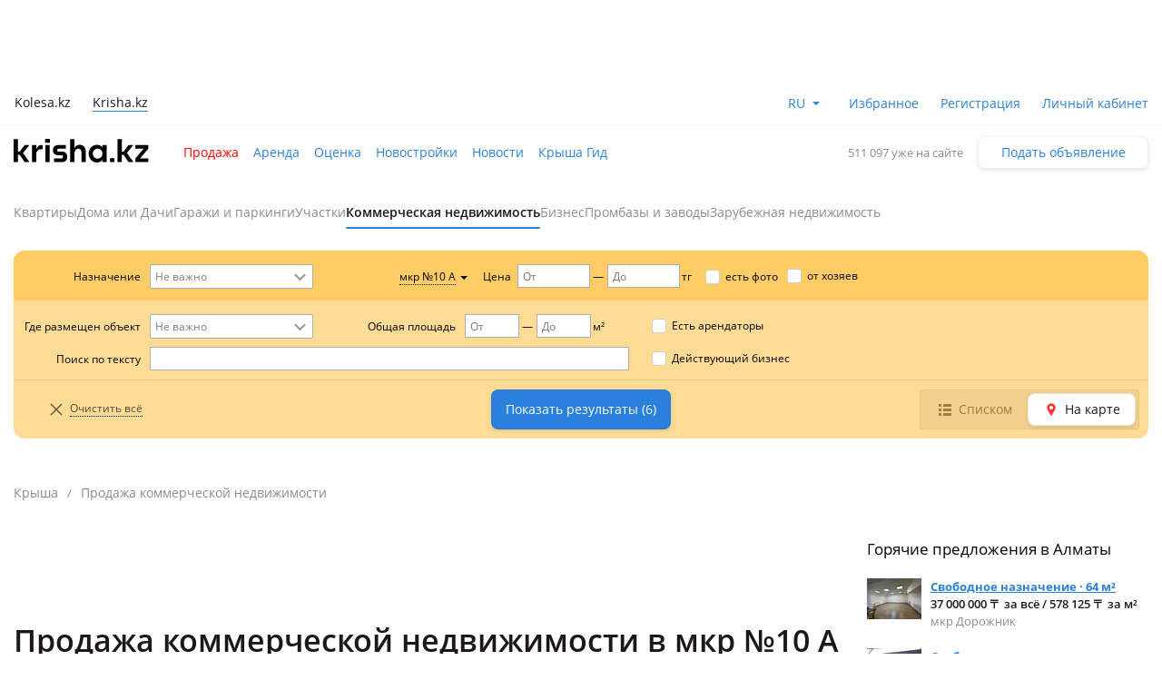

--- FILE ---
content_type: text/html; charset=UTF-8
request_url: https://krisha.kz/prodazha/kommercheskaya-nedvizhimost/almaty-aujezovskij-mkr-10a/
body_size: 32179
content:
<!DOCTYPE html>
<html>
<head>
    <meta charset="utf-8"/>
    <meta http-equiv="x-ua-compatible" content="ie=edge"/>
    <meta name="viewport" content="width=device-width, initial-scale=1">
    <title>Продажа коммерческой недвижимости в мкр №10 А Алматы – объявления на Крыше</title>
    <meta name="description" content="На «Крыше» можно ⭐ продать или купить коммерческую недвижимость ⭐ в мкр №10 А Алматы. Актуальные объявления о продаже коммерческой недвижимости в мкр №10 А Алматы! Размещайте объявления!"/>
                            <link rel="alternate" href="https://krisha.kz/prodazha/kommercheskaya-nedvizhimost/almaty-aujezovskij-mkr-10a/" hreflang="ru"/>
                    <link rel="alternate" href="https://krisha.kz/kz/prodazha/kommercheskaya-nedvizhimost/almaty-aujezovskij-mkr-10a/" hreflang="kz"/>
                            <link rel="canonical" href="https://krisha.kz/prodazha/kommercheskaya-nedvizhimost/almaty-aujezovskij-mkr-10a/"/>
                    <link href="https://m.krisha.kz/prodazha/kommercheskaya-nedvizhimost/almaty-aujezovskij-mkr-10a/" media="only screen and (max-width: 640px)" rel="alternate" />
        <link rel="icon" type="image/x-icon" href="//krisha.kz/static/frontend/favicons/favicon.ico?v2">
<link rel="icon" type="image/png" href="//krisha.kz/static/frontend/favicons/favicon-64x64.png?v2" sizes="64x64">

<link rel="apple-touch-icon" sizes="57x57" href="//krisha.kz/static/frontend/favicons/apple-touch-icon-57x57.png?v1">
<link rel="apple-touch-icon" sizes="76x76" href="//krisha.kz/static/frontend/favicons/apple-touch-icon-76x76.png?v1">
<link rel="apple-touch-icon" sizes="120x120" href="//krisha.kz/static/frontend/favicons/apple-touch-icon-120x120.png?v1">
<link rel="apple-touch-icon" sizes="152x152" href="//krisha.kz/static/frontend/favicons/apple-touch-icon-152x152.png?v1">
<link rel="apple-touch-icon" sizes="180x180" href="//krisha.kz/static/frontend/favicons/apple-touch-icon.png?v1">

<link rel="manifest" href="//krisha.kz/static/frontend/manifest.json?v=1">
<meta name="msapplication-config" content="//krisha.kz/static/frontend/browserconfig.xml" />
<meta name="apple-mobile-web-app-title" content="Krisha.kz">
<meta name="application-name" content="Krisha.kz">
<meta name="theme-color" content="#ffdd61">
    <meta name="og:title" content="Продажа коммерческой недвижимости в мкр №10 А Алматы – объявления на Крыше"/>
    <meta name="og:url" content="https://krisha.kz/prodazha/kommercheskaya-nedvizhimost/almaty-aujezovskij-mkr-10a/"/>
                <meta name="og:image" content="//krisha.kz/static/frontend/images/og-krisha-yellow-logo.png"/>
        <meta name="og:site_name" content="Krisha.kz"/>
                    <meta name="yandex-verification" content="f4a558e742872677" />
    <meta property="fb:pages" content="453858631376956" />
        <script type="application/ld+json">
        {
            "@context": "http://schema.org",
            "@type": ["Apartment", "Product"],
            "name": "Продажа коммерческой недвижимости в мкр №10 А Алматы – объявления на Крыше",
            "description": "На «Крыше» можно ⭐ продать или купить коммерческую недвижимость ⭐ в мкр №10 А Алматы. Актуальные объявления о продаже коммерческой недвижимости в мкр №10 А Алматы! Размещайте объявления!"
                        ,
            "offers": {
                "@type": "AggregateOffer",
                "offerCount": "6",
                "highPrice": "1530000000",
                "lowPrice": "70000000",
                "priceCurrency": "KZT"
            }
                    }
    </script>
    <script id="jsdata">
        window.data = {"search":{"analytics":{"default":{"srchid":"019bfb87-456e-7881-ad3c-469ad5c0a900","srchtype":"filter","offset":0,"count":6,"ids":[1006203321,688714858,1006203175,693849518,1008962259,1008961044]}},"currentPage":1,"ids":[1006203321,688714858,1006203175,693849518,1008962259,1008961044],"regionId":32,"isOnMap":false,"userId":null,"parameters":{"section":"prodazha","category":"kommercheskaya-nedvizhimost","regionAlias":"almaty-aujezovskij-mkr-10a"},"nbTotal":"6"},"category":{"id":59,"hasPrice":true,"name":"sell.commercial","sectionName":"sell","categoryName":"commercial","defaultCurrency":1},"svgIconsUrl":"//krisha.kz/static/frontend/svg/sprite-icons.076c2fc03ad3cdfca852.svg","app":"Frontend","baseHostname":"krisha.kz","mobileHostname":"m.krisha.kz","cookieDomain":".krisha.kz","isRemoteResourcesEnabled":true,"isDebug":false,"isWebView":false,"route":"advert:search","controller":"a","action":"search","ab":[],"isFavoritesEnabled":true,"user":{"accountFill":null,"balanceAmount":0,"email":null,"globalId":null,"hasActiveSubscription":false,"id":null,"identificationInfo":null,"isAgent":false,"isBuilder":false,"isBuilderOrComplex":false,"isCompany":false,"isComplex":false,"isGuest":true,"isIdentified":false,"isOwner":false,"isPro":false,"isSpecialist":false,"isStatusVerified":false,"locale":"","logoImg":null,"name":null,"type":null,"typeAlias":null,"xdmAssetUrl":"https://id.kolesa.kz/authToken.js"},"photoHost":"krisha-photos.kcdn.online","views":{"host":"http://views:8080","location":"ms/views"},"centrifuge":{"url":"wss://ws.krisha.kz/v2/connection/websocket"},"config":{"statusBarHeight":0,"isProduction":true,"isDevelopment":false,"isTesting":false,"sentry":{"isEnabled":true,"blackList":"closest, window.Ya.adfoxCode, adFoxAdaptive, NS_ERROR_STORAGE_IOERR, enterprise"},"bucky":{"host":"/ms/rum","aggregationInterval":100,"sample":10},"photosCDN":{"cookieName":"kr_cdn_host","defaultHost":"krisha-photos.kcdn.online"},"staticLink":"//krisha.kz/static/frontend","nps":{"url":"https://krisha.kz/ms/nps/v2"},"yandexMaps":{"apiKey":"8005a76b-66c7-44b3-8f94-355bbff74d27"},"eventStream":{"hostsEndpoint":"https://app.krisha.kz/events.json","topic":"krisha-frontend-user-events-prod"},"spaMobileHost":"https://m.krisha.kz","region":{"autocompleteUrl":"/region/ajaxAutocomplete","parentChainUrl":"/region/ajaxParentChain"}},"ipInfo":{"ip":"13.59.24.120","ipCity":"","ipCountry":"US"},"appUrl":"https://app.krisha.kz","appToken":"2Er6GoVtQO9%2F%2BEHKt7ju9I4fB32pUDdWz0Bte9p8ZD3q0v0m8wf9kKy3ImFXlFCeGJQ3DZo5lcMNZckVnfDQyJdEFI8nooQC%2FIVMaGTxWvHH0cu4F8NIhAQ28XJMMqWM8QMxsRXGogpyIEm4dGleI7Ihl%2FoQ5zZg3bsAGIQJRNWMZHWARzUQblUyW7BkuhVTwj8uxHBCbmanbHXtMMdqobr2wCpHA%2FfXdnnnhipQ3F0%3D","appId":"456741756767","appKey":"69834ucv934t59543nhg4935g045gj8gj0"};
    </script>
    
    <link rel="preload" href="//krisha.kz/static/frontend/fonts/OpenSans-Regular.woff2" as="font" type="font/woff2" crossorigin="anonymous">
    <link rel="preload" href="//krisha.kz/static/frontend/fonts/OpenSans-Semibold.woff2" as="font" type="font/woff2" crossorigin="anonymous">
            
            
            
            <link rel="stylesheet" type="text/css" href="//krisha.kz/static/frontend/css/main-common.7b846b4cde.css" />
<link rel="stylesheet" type="text/css" href="//krisha.kz/static/frontend/css/main-a-search-list.023877e928.css" />

        <script>
        function onBannerScriptLoad(isSuccess, type) {
            if (typeof window.bannerResourceLoad === 'function') {
                window.bannerResourceLoad(isSuccess, type);
            }
        }
    </script>
        
            <script type="application/javascript">var YaDirectParams = {
                stat_id: 5,
                ad_format: "direct",
                font_size: 1,
                type: "oldHorizontal",
                limit: 1,
                title_font_size: 3,
                links_underline: true,
                site_bg_color: "FFF2CF",
                bg_color: "FFF2CF",
                title_color: "996633",
                url_color: "0066CC",
                text_color: "996633",
                hover_color: "FF0000",
                favicon: true,
                no_sitelinks: true
            };
;
var googletag = googletag || {};
                    googletag.cmd = googletag.cmd || [];
                    googletag.cmd.push(function() {
                    googletag.defineSlot('/21685517069/Krisha_Homepage_Top_new', [[970,90],[900,90],[980,90],[728,90]], 'div-gpt-ad-1536297276650-0').addService(googletag.pubads());
googletag.defineSlot('/21685517069/Krisha_Search_Right_new', [[240,400],[300,250]], 'div-gpt-ad-1536300503358-0').addService(googletag.pubads());
googletag.defineSlot('/21685517069/Krisha_Search_Right2_new', [[300,250],[240,400]], 'div-gpt-ad-1536300745208-0').addService(googletag.pubads());
googletag.defineSlot('/47763208/krisha_icon_search', [[310,87]], 'div-gpt-ad-1498821549802-0').addService(googletag.pubads());
googletag.defineSlot('/47763208/krisha_icon_search', [[310,87]], 'div-gpt-ad-1498476236129-0').addService(googletag.pubads());
googletag.defineSlot('/47763208/krisha_icon_search', [[310,87]], 'div-gpt-ad-1498476581453-0').addService(googletag.pubads());
googletag.defineSlot('/47763208/krisha_icon_search', [[310,87]], 'div-gpt-ad-1498476634002-0').addService(googletag.pubads());
googletag.defineSlot('/47763208/krisha_icon_search', [[310,87]], 'div-gpt-ad-1498540120368-0').addService(googletag.pubads());
googletag.defineSlot('/47763208/krisha_icon_search', [[310,87]], 'div-gpt-ad-1498540148673-0').addService(googletag.pubads());
googletag.defineSlot('/47763208/krisha_icon_search', [[310,87]], 'div-gpt-ad-1498540179932-0').addService(googletag.pubads());
googletag.defineSlot('/47763208/krisha_icon_search', [[310,87]], 'div-gpt-ad-1498540200272-0').addService(googletag.pubads());
googletag.defineSlot('/47763208/krisha_ns_search_2', [[550,150]], 'div-gpt-ad-1516786457462-0').addService(googletag.pubads());

                    googletag.pubads().collapseEmptyDivs();
                    googletag.pubads().setTargeting('kr_category_id', '59');
googletag.pubads().setTargeting('kr_type', 'Коммерческая недвижимость');
googletag.pubads().setTargeting('kr_city', 'Алматы');
googletag.pubads().setTargeting('kr_url', '/prodazha/kommercheskaya-nedvizhimost/almaty-aujezovskij-mkr-10a/');

                    googletag.enableServices();
                    });
                function adFoxAdaptive(data) {
                    var params = {
                        ownerId: 260188,
                        containerId: data.id,
                        params: {
                            pp: data.pp || '',
                            ps: data.ps || '',
                            p1: data.p1 || '',
                            p2: data.p2 || '',
                            puid1: '',
                            puid2: '',
                            puid3: ''
                        }
                    };
                    
                    var devices = ['desktop', 'tablet', 'phone'];
                    var deviceOptions = {
                        tabletWidth: 830,
                        phoneWidth: 480,
                        isAutoReloads: false
                    };
                    
                    if (window.Ya && window.Ya.adfoxCode) {
                        window.Ya.adfoxCode.createAdaptive(params, devices, deviceOptions);
                    } else {
                        window.addEventListener('DOMContentLoaded', function() {
                            if (window.Ya && window.Ya.adfoxCode) {
                                window.Ya.adfoxCode.createAdaptive(params, devices, deviceOptions);
                            }
                        });
                    }
                }</script>
            <script 
                src="https://yastatic.net/pcode/adfox/loader.js" 
                crossorigin="anonymous" 
                defer 
                onload="onBannerScriptLoad(true, 'yandex')"
                onerror="onBannerScriptLoad(false, 'yandex')"
            ></script>
            <script src="https://an.yandex.ru/system/widget.js" async></script>
            
            <script type="text/javascript">window.digitalData = {"version":"1.1.2","website":{"type":"desktop","section":"krisha","language":"ru","currency":"KZT","environment":"production"},"page":{"type":"listing","category":"Category Listing","referrer":""},"user":{"isLoggedIn":false,"isReturning":false},"listing":{"section":"sell","category_string":"commercial","category":["sell","commercial"],"categoryId":59,"currentPage":1,"resultCount":6,"pagesCount":1,"sortBy":"по умолчанию","query":null,"listName":"category","layout":"list","listId":"main","filters":[{"city":"almaty","region":"KZ-ALM"}]}};</script>
                <script type='text/javascript'>
    (function (i, s, o, g, r, a, m) {
        i['GoogleAnalyticsObject'] = r;
        i[r] = i[r] || function () {
                    (i[r].q = i[r].q || []).push(arguments)
                }, i[r].l = 1 * new Date();
        a = s.createElement(o),
                m = s.getElementsByTagName(o)[0];
        a.async = 1;
        a.src   = g;
        m.parentNode.insertBefore(a, m)
    })(window, document, 'script', 'https://www.google-analytics.com/analytics.js', 'ga');

    ga('create', 'UA-20095530-1', 'krisha.kz');
    ga('require', 'GTM-PM9LL5D');

    var utmcampaign, utmsource, utmcontent;

    var OpenStatParser = {
        _params:             {},
        _parsed:             false,
        _decode64:           function (data) {
            if (typeof window['atob'] === 'function') {
                return atob(data);
            }

            var b64 = "ABCDEFGHIJKLMNOPQRSTUVWXYZabcdefghijklmnopqrstuvwxyz0123456789+/=";
            var o1, o2, o3, h1, h2, h3, h4, bits, i = 0,
                ac                                  = 0,
                dec                                 = "",
                tmp_arr                             = [];

            if (!data) {
                return data;
            }

            data += '';

            do {
                h1 = b64.indexOf(data.charAt(i++));
                h2 = b64.indexOf(data.charAt(i++));
                h3 = b64.indexOf(data.charAt(i++));
                h4 = b64.indexOf(data.charAt(i++));

                bits = h1 << 18 | h2 << 12 | h3 << 6 | h4;

                o1 = bits >> 16 & 0xff;
                o2 = bits >> 8 & 0xff;
                o3 = bits & 0xff;

                if (h3 == 64) {
                    tmp_arr[ac++] = String.fromCharCode(o1);
                } else if (h4 == 64) {
                    tmp_arr[ac++] = String.fromCharCode(o1, o2);
                } else {
                    tmp_arr[ac++] = String.fromCharCode(o1, o2, o3);
                }
            } while (i < data.length);

            dec = tmp_arr.join('');

            return dec;
        },
        _parse:              function () {
            var prmstr   = window.location.search.substr(1);
            var prmarr   = prmstr.split('&');
            this._params = {};

            for (var i = 0; i < prmarr.length; i++) {
                var tmparr              = prmarr[i].split('=');
                this._params[tmparr[0]] = tmparr[1];
            }

            this._parsed = true;
        },
        hasMarker:           function () {
            if (!this._parsed) {
                this._parse();
            }
            return (typeof this._params['_openstat'] !== 'undefined') ? true : false;
        },
        buildCampaignParams: function () {
            if (!this.hasMarker()) {
                return false;
            }

            var
                    openstat = this._decode64(this._params['_openstat']),
                    statarr  = openstat.split(';');

            utmcampaign = statarr[3];
            utmsource   = statarr[0];
            utmcontent  = statarr[2];
        }
    };

    if (OpenStatParser.hasMarker()) {
        var campaignParams = OpenStatParser.buildCampaignParams();

        if (campaignParams !== false) {
            ga('set', {
                'campaignName':    utmcampaign,
                'campaignSource':  utmsource,
                'campaignMedium':  'cpc',
                'campaignContent': utmcontent
            });
        }
    }

    var advertPrice = '';

    // отправляем цену внутри объявления при первичном collect
    if ((window.data.route === 'a:show' || window.data.route === 'advert:show') && advertPrice) {
        ga('set', 'metric1', advertPrice);
    }

    if (digitalData.website && digitalData.website.type) {
        ga('set', 'dimension8', digitalData.website.type);
    }

    ga('require', 'displayfeatures');
    ga('send', 'pageview');
</script>
        <!-- Google tag (gtag.js) for Google Analytics 4 -->
<script async src="https://www.googletagmanager.com/gtag/js?id=G-6YZLS7YDS7"></script>
<script>
    window.dataLayer = window.dataLayer || [];
    window.gtag = function () { dataLayer.push(arguments); }

    window.gtag('js', new Date());
    window.gtag('config', 'G-6YZLS7YDS7');
</script>
<!-- End Google Tag Manager -->        <script>
    /**
     * Собирает ошибки по фоткам с хранилиша Крыши в window.photoLoadErrors
     */
    (function() {
        window.photoLoadErrors = [];

        var KRISHA_IMAGE_PATTERN = 'photos-kr';
        var onError              = function(e) {
            var element = e.target;

            if (
                (element.src && element.src.match(KRISHA_IMAGE_PATTERN)) ||
                (element.srcset && element.srcset.match(KRISHA_IMAGE_PATTERN))
            ) {
                window.photoLoadErrors.push(element);
            }
        };

        // useCapture: true - чтобы сработал "захват" события сверху-вниз
        document.addEventListener('error', onError, true);
    })();
</script>
</head>
<body class="a-search-page favorites-not-updated">
<script>
    (function () {
        var isSvgSupported  = document.implementation.hasFeature("http://www.w3.org/TR/SVG11/feature#Image", "1.1"),
            hasLocalStorage;

        try {
            hasLocalStorage = 'localStorage' in window && window.localStorage !== null;
        } catch (e) {
            hasLocalStorage = false;
        }

        function insertSvg(data) {
            var div = document.createElement("div");

            div.className = 'svg-container';
            div.innerHTML = data;
            document.body.insertBefore(div, document.body.childNodes[0]);
        }

        function getSvgSprite(name, url) {
            var cacheKey = name,
                urlKey   = name + 'Url',
                svgRequest,
                cachedSvg;

            cachedSvg = hasLocalStorage ? localStorage.getItem(cacheKey) : null;

            if (cachedSvg && localStorage.getItem(urlKey) === url) {
                insertSvg(cachedSvg);
            } else {
                svgRequest = new XMLHttpRequest();

                svgRequest.open("GET", url, true);
                svgRequest.send();
                svgRequest.onload = function () {
                    insertSvg(svgRequest.responseText);

                    if (hasLocalStorage) {
                        localStorage.setItem(cacheKey, svgRequest.responseText);
                        localStorage.setItem(urlKey, url);
                    }
                };
            }
        }

        if (isSvgSupported) {
            if (window.data.svgIconsUrl) getSvgSprite('svgCache', window.data.svgIconsUrl);
        }
    })();
</script>
                        
                            <div class="topb"><div class="common-b vip ddl_campaign" id="vip"  data-campaign-id="vip">
                    <div id='div-gpt-ad-1536297276650-0'>
                        <script type="text/javascript">
                            googletag.cmd.push(function() {
                                
                                googletag.display('div-gpt-ad-1536297276650-0');
                            });
                        </script>
                    </div>
                    <div id='ya-vip'></div>
                </div></div>
                            
<header class="header-public">
    <div class="primary-navbar-container">
        <div class="global-alert-container">
    <div class="global-alert-wrap">
                                            </div>
</div>        <div class="container header-wrap">
    <nav class="site-switcher">
        
<ul class="corp-projects">
                                            
        <li class="corp-projects__item ">
            <a
                class="corp-projects__title js__tippy corp-projects__link"
                                    href="https://kolesa.kz"
                                data-tippy-content="Автомобили"
                data-tippy-placement="bottom"
                data-tippy-theme="kr-dark"
                data-tippy-offset="[0, 16]"
            >
                Kolesa.kz
            </a>
        </li>
                                            
        <li class="corp-projects__item corp-projects__item--active">
            <span
                class="corp-projects__title js__tippy "
                                data-tippy-content="Недвижимость"
                data-tippy-placement="bottom"
                data-tippy-theme="kr-dark"
                data-tippy-offset="[0, 16]"
            >
                Krisha.kz
            </span>
        </li>
    </ul>
    </nav>

    <ul class="navbar-menu">
        <li>
            <div id="header-lang"></div>
        </li>
                    <li class="favorites-link-item">
                <a href="/favorites/advert/">Избранное</a>
                <span class="navbar-badge fav-nb-value"></span>
            </li>
                            <li class="registration-link-item">
                <a href="/passport/register">Регистрация</a>
            </li>
            <li class="cabinet-link-item">
                <a href="/my" class="cabinet-link">Личный кабинет</a>
            </li>
            </ul>
</div>
    </div>

            <div class="container">
        <div class="secondary-navbar ">
            <div class="logo-container">
                <a href="/" class="logo">
                                            <svg role="img" class="icon icon-svg icon-logo"><use xlink:href="#icon-logo"></use></svg>
                                    </a>
            </div>

            <nav class="main-menu">
    <ul>
                    <li class="is-active">
                <a
                    href="/prodazha/"
                    
                >
                    Продажа

                                    </a>
            </li>
                    <li >
                <a
                    href="/arenda/"
                    
                >
                    Аренда

                                    </a>
            </li>
                    <li >
                <a
                    href="/valuation/"
                    
                >
                    Оценка

                                    </a>
            </li>
                    <li >
                <a
                    href="/complex/search/"
                    
                >
                    Новостройки

                                    </a>
            </li>
                    <li >
                <a
                    href="/content/"
                    
                >
                    Новости

                                    </a>
            </li>
                    <li >
                <a
                    href="/guide/"
                    
                >
                    Крыша Гид

                                    </a>
            </li>
            </ul>
</nav>

            <div class="a-new-block">
                                    <div class="text-help">511 097 уже на сайте</div>
                                <a href="/a/new?redirect=1"
                   class="btn ">
                    Подать объявление
                </a>
            </div>
        </div>
        
                
        <div class="category-navbar">
                            <nav class="submenu submenu-one-row clearfix">
    <ul>
                    <li class="submenu-item">
                <a href="/prodazha/kvartiry/" data-id="1" class="link submenu-link menu-category-link">Квартиры</a>
            </li>
                    <li class="submenu-item">
                <a href="/prodazha/doma-dachi/" data-id="62" class="link submenu-link menu-category-link">Дома или Дачи</a>
            </li>
                    <li class="submenu-item">
                <a href="/prodazha/garazhi/" data-id="63" class="link submenu-link menu-category-link">Гаражи и паркинги</a>
            </li>
                    <li class="submenu-item">
                <a href="/prodazha/uchastkov/" data-id="14" class="link submenu-link menu-category-link">Участки</a>
            </li>
                    <li class="submenu-item is-active">
                <a href="/prodazha/kommercheskaya-nedvizhimost/" data-id="59" class="link submenu-link menu-category-link">Коммерческая недвижимость</a>
            </li>
                    <li class="submenu-item">
                <a href="/prodazha/biznes/" data-id="61" class="link submenu-link menu-category-link">Бизнес</a>
            </li>
                    <li class="submenu-item">
                <a href="/prodazha/prombazy/" data-id="15" class="link submenu-link menu-category-link">Промбазы и заводы</a>
            </li>
                    <li class="submenu-item is-foreign">
                <a href="/prodazha/zarubezhnoj-nedvizhimosti/" data-id="0" class="link submenu-link menu-category-link">Зарубежная недвижимость</a>
            </li>
            </ul>
</nav>
                    </div>
    </div>
</header>

    <main class="container">
                        <section class="a-search-form-container">
            
<form action="/prodazha/kommercheskaya-nedvizhimost/" method="get" class="form a-search-form form-horizontal" id="a-search-form">
    
            
        <div class="search-section section-separator-search-simple" style="">
            <div class="section-content">
                                                        
    
    <div class="col-xs-4 col-sm-4">
        <div class="element-group element-group-parameter-com.use_case is-horizontal element-group-x">
            
            <div class="form-group">
                                    <label class="col-xs-4 col-sm-4 control-label group-label" for="das[com.use_case]">
                        Назначение
                    </label>
                                <div class="col-xs-8 col-sm-8 group-container">
                    <div class="group-elements ">
                                                                                        
        
    
        
                                                                                            
    <div class="group-element field-container has-label" data-field="das[com.use_case]">


                                
                
        
            

    
<div class="element-select">
    
            
                    
                    
            
    <select name="das[com.use_case]"
            id="das[com.use_case]" multiple='multiple' class='is-multiple muted-select' id='das[com.use_case]'>
                                                                                <option value="" >Не важно</option>
                                                                                                                                                                    <option value="1"  data-extra = '{&quot;val_kk&quot;:&quot;\u0435\u0440\u043a\u0456\u043d&quot;}'>свободное назначение</option>
                                                                                                                                                                    <option value="2"  data-extra = '{&quot;val_kk&quot;:&quot;\u043a\u0435\u04a3\u0441\u0435\u043b\u0435\u0440&quot;}'>офисы</option>
                                                                                                                                                                    <option value="3"  data-extra = '{&quot;val_kk&quot;:&quot;\u0434\u04af\u043a\u0435\u043d\u0434\u0435\u0440 \u043c\u0435\u043d \u0431\u0443\u0442\u0438\u043a\u0442\u0435\u0440&quot;}'>магазины и бутики</option>
                                                                                                                                                                    <option value="4"  data-extra = '{&quot;val_kk&quot;:&quot;\u049b\u043e\u0439\u043c\u0430\u043b\u0430\u0440&quot;}'>склады</option>
                                                                                                                                                                    <option value="5"  data-extra = '{&quot;val_kk&quot;:&quot;\u0416\u049a\u0411, \u0430\u0432\u0442\u043e\u0441\u0435\u0440\u0432\u0438\u0441\u0442\u0435\u0440 \u043c\u0435\u043d \u043a\u04e9\u043b\u0456\u043a \u0436\u0443\u0443&quot;}'>АЗС, автосервисы и автомойки</option>
                                                                                                                                                                    <option value="6"  data-extra = '{&quot;val_kk&quot;:&quot;\u049b\u043e\u0493\u0430\u043c\u0434\u044b\u049b \u0442\u0430\u043c\u0430\u049b\u0442\u0430\u043d\u0443 \u043e\u0440\u043d\u044b&quot;}'>общепит</option>
                                                                                                                                                                    <option value="7"  data-extra = '{&quot;val_kk&quot;:&quot;\u0441\u04b1\u043b\u0443\u043b\u044b\u049b \u0441\u0430\u043b\u043e\u043d\u0434\u0430\u0440\u044b&quot;}'>салоны красоты</option>
                                                                                                                                                                    <option value="8"  data-extra = '{&quot;val_kk&quot;:&quot;\u0430\u0443\u044b\u043b \u0448\u0430\u0440\u0443\u0430\u0448\u044b\u043b\u044b\u0493\u044b&quot;}'>сельское хозяйство</option>
                                                                                                                                                                    <option value="9"  data-extra = '{&quot;val_kk&quot;:&quot;\u043c\u043e\u043d\u0448\u0430, \u049b\u043e\u043d\u0430\u049b \u04af\u0439 \u0436\u04d9\u043d\u0435 \u0434\u0435\u043c\u0430\u043b\u044b\u0441 \u043e\u0440\u044b\u043d\u0434\u0430\u0440\u044b&quot;}'>бани, гостиницы и зоны отдыха</option>
                                                                                                                                                                    <option value="11"  data-extra = '{&quot;val_kk&quot;:&quot;\u043c\u0435\u0434\u043e\u0440\u0442\u0430\u043b\u044b\u049b\u0442\u0430\u0440 \u043c\u0435\u043d \u0434\u04d9\u0440\u0456\u0445\u0430\u043d\u0430\u043b\u0430\u0440&quot;}'>медцентры и аптеки</option>
                                                                                                                                                                    <option value="12"  data-extra = '{&quot;val_kk&quot;:&quot;\u0431\u0456\u043b\u0456\u043c \u043e\u0440\u0442\u0430\u043b\u044b\u049b\u0442\u0430\u0440\u044b&quot;}'>образование</option>
                                                                                                                                                                    <option value="13"  data-extra = '{&quot;val_kk&quot;:&quot;\u043e\u0439\u044b\u043d-\u0441\u0430\u0443\u044b\u049b&quot;}'>развлечения</option>
            </select>
    <svg role="img" class="icon icon-svg icon-arrow-down"><use xlink:href="#icon-arrow-down"></use></svg>
</div>


    
    
                    </div>


    
                        
                                            </div>
                </div>
            </div>
        </div>
    </div>

    
                                                        
    
    <div class="col-xs-4 col-sm-4 is-hidden">
        <div class="element-group element-group-parameter-map.areas is-horizontal element-group-x">
            
            <div class="form-group">
                                    <label class="col-xs-4 col-sm-4 control-label group-label" for="areas">
                        Выделенные области на карте
                    </label>
                                <div class="col-xs-8 col-sm-8 group-container">
                    <div class="group-elements ">
                                                                                            
    
        
            <input type="hidden" id="areas" name="areas" />


    
    
    
                        
                                            </div>
                </div>
            </div>
        </div>
    </div>

    
                                                        
    
    <div class="col-xs-4 col-sm-4 is-hidden">
        <div class="element-group element-group-parameter-map.bounds is-horizontal element-group-x">
            
            <div class="form-group">
                                <div class="col-xs-8 col-sm-8 group-container">
                    <div class="group-elements ">
                                                                                            
    
        
            <input type="hidden" id="bounds" name="bounds" />


    
    
    
                        
                                            </div>
                </div>
            </div>
        </div>
    </div>

    
                                                        
    
    <div class="col-xs-4 col-sm-4 simple-region">
        <div class="element-group element-group-parameter-map.geo_id is-horizontal element-group-x">
            
            <div class="form-group">
                                <div class="col-xs-8 col-sm-8 group-container">
                    <div class="group-elements ">
                                                                                        
        
    
        
                                                                                            
    <div class="group-element field-container has-no-label" data-field="regionAlias">


                                
    
        
            

    

                                                                                <div class="element-region-dropdown dropdown"
         data-url="/region/ajaxGetChildren/"
         data-allowed-ids="">
        <a id="regionAlias-selected-value" href="#" data-toggle="dropdown" class="dropdown-selected-text dropdown-toggle-link">
            <span class="region-dropdown-label" data-label="Регион">мкр №10 А</span>
            <span class="dropdown-caret caret"></span>
            <div class="triangle-with-shadow"></div>
        </a>
        <input type="hidden" name="regionAlias" id="regionAlias" value="almaty-aujezovskij-mkr-10a" class="region-value-hidden" data-id="32" data-alias="almaty-aujezovskij-mkr-10a">
        <div class="dropdown-menu">
            <a class="link region-dropdown-action region-dropdown-action-cancel" href="#" title="Отмена">
                <svg role="img" class="icon icon-svg icon-cross"><use xlink:href="#icon-cross"></use></svg>
            </a>
            <div class="element-region-dropdown-inner" data-url="/region/ajaxGetChildren/">
                <div class="kr-autocomplete"></div>

                <div class="element-region-dropdown-selects">
                                            <div class="leveled-select is-visible">
                            <select size="20" data-level="2" min = '' id = 'regionAlias' asPlaceholder = ''>
                                                                <option
            class=""
            value=""
            data-name="Весь Казахстан"
            data-label="Весь Казахстан"
            data-lon="0"
            data-lat="0"
            data-zoom="0"
            data-alias=""
            data-id=""
            data-has-complexes="0"
            data-has-children="0"
            data-type=""
            
        >
            Весь Казахстан
        </option>
                                                <option
            class="is-big-city"
            value="2"
            data-name="Алматы"
            data-label="Алматы"
            data-lon="76.9129"
            data-lat="43.2859"
            data-zoom="11"
            data-alias="almaty"
            data-id="2"
            data-has-complexes="1"
            data-has-children="1"
            data-type="city"
            selected
        >
            Алматы
        </option>
                                    <option
            class="is-big-city"
            value="105"
            data-name="Астана"
            data-label="Астана"
            data-lon="71.4314"
            data-lat="51.1583"
            data-zoom="11"
            data-alias="astana"
            data-id="105"
            data-has-complexes="1"
            data-has-children="1"
            data-type="city"
            
        >
            Астана
        </option>
                                    <option
            class="is-big-city"
            value="278"
            data-name="Шымкент"
            data-label="Шымкент"
            data-lon="69.6207"
            data-lat="42.3174"
            data-zoom="11"
            data-alias="shymkent"
            data-id="278"
            data-has-complexes="1"
            data-has-children="1"
            data-type="city"
            
        >
            Шымкент
        </option>
                                    <option
            class=""
            value="3729"
            data-name="Абай обл."
            data-label="Абай обл."
            data-lon="0"
            data-lat="0"
            data-zoom="0"
            data-alias="abay-oblast"
            data-id="3729"
            data-has-complexes="1"
            data-has-children="1"
            data-type="region"
            
        >
            Абай обл.
        </option>
                                    <option
            class=""
            value="112"
            data-name="Акмолинская обл."
            data-label="Акмолинская обл."
            data-lon="70.0004"
            data-lat="52.1358"
            data-zoom="6"
            data-alias="akmolinskaja-oblast"
            data-id="112"
            data-has-complexes="1"
            data-has-children="1"
            data-type="region"
            
        >
            Акмолинская обл.
        </option>
                                    <option
            class=""
            value="124"
            data-name="Актюбинская обл."
            data-label="Актюбинская обл."
            data-lon="57.2893"
            data-lat="49.1891"
            data-zoom="7"
            data-alias="aktjubinskaja-oblast"
            data-id="124"
            data-has-complexes="1"
            data-has-children="1"
            data-type="region"
            
        >
            Актюбинская обл.
        </option>
                                    <option
            class=""
            value="132"
            data-name="Алматинская обл."
            data-label="Алматинская обл."
            data-lon="75.8465"
            data-lat="44.4274"
            data-zoom="6"
            data-alias="almatinskaja-oblast"
            data-id="132"
            data-has-complexes="1"
            data-has-children="1"
            data-type="region"
            
        >
            Алматинская обл.
        </option>
                                    <option
            class=""
            value="213"
            data-name="Атырауская обл."
            data-label="Атырауская обл."
            data-lon="52.5799"
            data-lat="47.3865"
            data-zoom="7"
            data-alias="atyrauskaja-oblast"
            data-id="213"
            data-has-complexes="1"
            data-has-children="1"
            data-type="region"
            
        >
            Атырауская обл.
        </option>
                                    <option
            class=""
            value="216"
            data-name="Восточно-Казахстанская обл."
            data-label="Восточно-Казахстанская обл."
            data-lon="84.7219"
            data-lat="49.0032"
            data-zoom="6"
            data-alias="vostochno-kazahstanskaja-oblast"
            data-id="216"
            data-has-complexes="1"
            data-has-children="1"
            data-type="region"
            
        >
            Восточно-Казахстанская обл.
        </option>
                                    <option
            class=""
            value="227"
            data-name="Жамбылская обл."
            data-label="Жамбылская обл."
            data-lon="72.0988"
            data-lat="44.2558"
            data-zoom="6"
            data-alias="zhambylskaja-oblast"
            data-id="227"
            data-has-complexes="1"
            data-has-children="1"
            data-type="region"
            
        >
            Жамбылская обл.
        </option>
                                    <option
            class=""
            value="3731"
            data-name="Жетысу обл."
            data-label="Жетысу обл."
            data-lon="79.179"
            data-lat="45.6015"
            data-zoom="6"
            data-alias="jetisyskaya-oblast"
            data-id="3731"
            data-has-complexes="1"
            data-has-children="1"
            data-type="region"
            
        >
            Жетысу обл.
        </option>
                                    <option
            class=""
            value="232"
            data-name="Западно-Казахстанская обл."
            data-label="Западно-Казахстанская обл."
            data-lon="50.5107"
            data-lat="49.989"
            data-zoom="7"
            data-alias="zapadno-kazahstanskaja-oblast"
            data-id="232"
            data-has-complexes="1"
            data-has-children="1"
            data-type="region"
            
        >
            Западно-Казахстанская обл.
        </option>
                                    <option
            class=""
            value="235"
            data-name="Карагандинская обл."
            data-label="Карагандинская обл."
            data-lon="73.7798"
            data-lat="49.5734"
            data-zoom="6"
            data-alias="karagandinskaja-oblast"
            data-id="235"
            data-has-complexes="1"
            data-has-children="1"
            data-type="region"
            
        >
            Карагандинская обл.
        </option>
                                    <option
            class=""
            value="247"
            data-name="Костанайская обл."
            data-label="Костанайская обл."
            data-lon="63.9799"
            data-lat="51.4697"
            data-zoom="6"
            data-alias="kostanajskaja-oblast"
            data-id="247"
            data-has-complexes="1"
            data-has-children="1"
            data-type="region"
            
        >
            Костанайская обл.
        </option>
                                    <option
            class=""
            value="253"
            data-name="Кызылординская обл."
            data-label="Кызылординская обл."
            data-lon="63.2988"
            data-lat="45.3425"
            data-zoom="6"
            data-alias="kyzylordinskaja-oblast"
            data-id="253"
            data-has-complexes="1"
            data-has-children="1"
            data-type="region"
            
        >
            Кызылординская обл.
        </option>
                                    <option
            class=""
            value="257"
            data-name="Мангистауская обл."
            data-label="Мангистауская обл."
            data-lon="53.7627"
            data-lat="44.2648"
            data-zoom="6"
            data-alias="mangistauskaja-oblast"
            data-id="257"
            data-has-complexes="1"
            data-has-children="1"
            data-type="region"
            
        >
            Мангистауская обл.
        </option>
                                    <option
            class=""
            value="260"
            data-name="Павлодарская обл."
            data-label="Павлодарская обл."
            data-lon="76.7461"
            data-lat="52.0809"
            data-zoom="6"
            data-alias="pavlodarskaja-oblast"
            data-id="260"
            data-has-complexes="1"
            data-has-children="1"
            data-type="region"
            
        >
            Павлодарская обл.
        </option>
                                    <option
            class=""
            value="264"
            data-name="Северо-Казахстанская обл."
            data-label="Северо-Казахстанская обл."
            data-lon="68.6491"
            data-lat="54.4275"
            data-zoom="7"
            data-alias="severo-kazahstanskaja-oblast"
            data-id="264"
            data-has-complexes="1"
            data-has-children="1"
            data-type="region"
            
        >
            Северо-Казахстанская обл.
        </option>
                                    <option
            class=""
            value="270"
            data-name="Туркестанская обл."
            data-label="Туркестанская обл."
            data-lon="68.6356"
            data-lat="43.321"
            data-zoom="7"
            data-alias="juzhno-kazahstanskaja-oblast"
            data-id="270"
            data-has-complexes="1"
            data-has-children="1"
            data-type="region"
            
        >
            Туркестанская обл.
        </option>
                                    <option
            class=""
            value="3727"
            data-name="Улытау обл."
            data-label="Улытау обл."
            data-lon="68.2121"
            data-lat="47.5696"
            data-zoom="0"
            data-alias="ulitayskay-oblast"
            data-id="3727"
            data-has-complexes="1"
            data-has-children="1"
            data-type="region"
            
        >
            Улытау обл.
        </option>
                                    <option
            class=""
            value="zn"
            data-name="Зарубежная недвижимость"
            data-label="Зарубежная недвижимость"
            data-lon="-18.71915"
            data-lat="37.44986"
            data-zoom="3"
            data-alias="zn"
            data-id="zn"
            data-has-complexes="1"
            data-has-children="1"
            data-type=""
            
        >
            Зарубежная недвижимость
        </option>
                                </select>

                            <a class="btn btn-primary region-dropdown-action region-dropdown-action-apply"
                               href="#">
                                Выбрать
                            </a>
                        </div>
                                            <div class="leveled-select is-visible">
                            <select size="20" data-level="3" min = '' id = 'regionAlias' asPlaceholder = ''>
                                                                <option
            class=""
            value="2"
            data-name="Алматы"
            data-label="Все районы"
            data-lon="76.9129"
            data-lat="43.2859"
            data-zoom="11"
            data-alias="almaty"
            data-id="2"
            data-has-complexes="1"
            data-has-children="0"
            data-type="city"
            
        >
            Все районы
        </option>
                                    <option
            class=""
            value="3"
            data-name="Алатауский р-н"
            data-label="Алатауский р-н"
            data-lon="76.852"
            data-lat="43.2813"
            data-zoom="13"
            data-alias="almaty-alatauskij"
            data-id="3"
            data-has-complexes="0"
            data-has-children="1"
            data-type="district"
            
        >
            Алатауский р-н
        </option>
                                    <option
            class=""
            value="26"
            data-name="Алмалинский р-н"
            data-label="Алмалинский р-н"
            data-lon="76.8945"
            data-lat="43.2611"
            data-zoom="13"
            data-alias="almaty-almalinskij"
            data-id="26"
            data-has-complexes="0"
            data-has-children="1"
            data-type="district"
            
        >
            Алмалинский р-н
        </option>
                                                <option
            class=""
            value="29"
            data-name="Ауэзовский р-н"
            data-label="Ауэзовский р-н"
            data-lon="76.839"
            data-lat="43.2409"
            data-zoom="13"
            data-alias="almaty-aujezovskij"
            data-id="29"
            data-has-complexes="0"
            data-has-children="1"
            data-type="district"
            selected
        >
            Ауэзовский р-н
        </option>
                                    <option
            class=""
            value="73"
            data-name="Бостандыкский р-н"
            data-label="Бостандыкский р-н"
            data-lon="76.888"
            data-lat="43.2134"
            data-zoom="13"
            data-alias="almaty-bostandykskij"
            data-id="73"
            data-has-complexes="0"
            data-has-children="1"
            data-type="district"
            
        >
            Бостандыкский р-н
        </option>
                                    <option
            class=""
            value="83"
            data-name="Жетысуский р-н"
            data-label="Жетысуский р-н"
            data-lon="76.8983"
            data-lat="43.3011"
            data-zoom="13"
            data-alias="almaty-zhetysuskij"
            data-id="83"
            data-has-complexes="0"
            data-has-children="1"
            data-type="district"
            
        >
            Жетысуский р-н
        </option>
                                    <option
            class=""
            value="89"
            data-name="Медеуский р-н"
            data-label="Медеуский р-н"
            data-lon="76.9586"
            data-lat="43.2283"
            data-zoom="13"
            data-alias="almaty-medeuskij"
            data-id="89"
            data-has-complexes="0"
            data-has-children="1"
            data-type="district"
            
        >
            Медеуский р-н
        </option>
                                    <option
            class=""
            value="783"
            data-name="Наурызбайский р-н"
            data-label="Наурызбайский р-н"
            data-lon="76.8169"
            data-lat="43.1892"
            data-zoom="12"
            data-alias="almaty-nauryzbajskiy"
            data-id="783"
            data-has-complexes="0"
            data-has-children="1"
            data-type="district"
            
        >
            Наурызбайский р-н
        </option>
                                    <option
            class=""
            value="99"
            data-name="Турксибский р-н"
            data-label="Турксибский р-н"
            data-lon="76.9776"
            data-lat="43.3459"
            data-zoom="13"
            data-alias="almaty-turksibskij"
            data-id="99"
            data-has-complexes="0"
            data-has-children="1"
            data-type="district"
            
        >
            Турксибский р-н
        </option>
                                </select>

                            <a class="btn btn-primary region-dropdown-action region-dropdown-action-apply"
                               href="#">
                                Выбрать
                            </a>
                        </div>
                                            <div class="leveled-select is-visible">
                            <select size="20" data-level="4" min = '' id = 'regionAlias' asPlaceholder = ''>
                                                                <option
            class=""
            value="29"
            data-name="Ауэзовский р-н"
            data-label="Все микрорайоны"
            data-lon="76.839"
            data-lat="43.2409"
            data-zoom="13"
            data-alias="almaty-aujezovskij"
            data-id="29"
            data-has-complexes="0"
            data-has-children="0"
            data-type="district"
            
        >
            Все микрорайоны
        </option>
                                    <option
            class=""
            value="30"
            data-name="мкр №1"
            data-label="мкр №1"
            data-lon="76.8489"
            data-lat="43.2308"
            data-zoom="16"
            data-alias="almaty-aujezovskij-mkr-1"
            data-id="30"
            data-has-complexes="0"
            data-has-children="0"
            data-type="microdistrict"
            
        >
            мкр №1
        </option>
                                    <option
            class=""
            value="35"
            data-name="мкр №2"
            data-label="мкр №2"
            data-lon="76.8639"
            data-lat="43.2344"
            data-zoom="16"
            data-alias="almaty-aujezovskij-mkr-2"
            data-id="35"
            data-has-complexes="0"
            data-has-children="0"
            data-type="microdistrict"
            
        >
            мкр №2
        </option>
                                    <option
            class=""
            value="36"
            data-name="мкр №3"
            data-label="мкр №3"
            data-lon="76.8518"
            data-lat="43.2241"
            data-zoom="16"
            data-alias="almaty-aujezovskij-mkr-3"
            data-id="36"
            data-has-complexes="0"
            data-has-children="0"
            data-type="microdistrict"
            
        >
            мкр №3
        </option>
                                    <option
            class=""
            value="37"
            data-name="мкр №4"
            data-label="мкр №4"
            data-lon="76.8586"
            data-lat="43.2274"
            data-zoom="16"
            data-alias="almaty-aujezovskij-mkr-4"
            data-id="37"
            data-has-complexes="0"
            data-has-children="0"
            data-type="microdistrict"
            
        >
            мкр №4
        </option>
                                    <option
            class=""
            value="38"
            data-name="мкр №5"
            data-label="мкр №5"
            data-lon="76.8638"
            data-lat="43.2313"
            data-zoom="16"
            data-alias="almaty-aujezovskij-mkr-5"
            data-id="38"
            data-has-complexes="0"
            data-has-children="0"
            data-type="microdistrict"
            
        >
            мкр №5
        </option>
                                    <option
            class=""
            value="39"
            data-name="мкр №6"
            data-label="мкр №6"
            data-lon="76.8577"
            data-lat="43.2202"
            data-zoom="16"
            data-alias="almaty-aujezovskij-mkr-6"
            data-id="39"
            data-has-complexes="0"
            data-has-children="0"
            data-type="microdistrict"
            
        >
            мкр №6
        </option>
                                    <option
            class=""
            value="40"
            data-name="мкр №7"
            data-label="мкр №7"
            data-lon="76.8623"
            data-lat="43.2244"
            data-zoom="16"
            data-alias="almaty-aujezovskij-mkr-7"
            data-id="40"
            data-has-complexes="0"
            data-has-children="0"
            data-type="microdistrict"
            
        >
            мкр №7
        </option>
                                    <option
            class=""
            value="41"
            data-name="мкр №8"
            data-label="мкр №8"
            data-lon="76.8691"
            data-lat="43.2255"
            data-zoom="16"
            data-alias="almaty-aujezovskij-mkr-8"
            data-id="41"
            data-has-complexes="0"
            data-has-children="0"
            data-type="microdistrict"
            
        >
            мкр №8
        </option>
                                    <option
            class=""
            value="42"
            data-name="мкр №9"
            data-label="мкр №9"
            data-lon="76.8639"
            data-lat="43.2124"
            data-zoom="16"
            data-alias="almaty-aujezovskij-mkr-9"
            data-id="42"
            data-has-complexes="0"
            data-has-children="0"
            data-type="microdistrict"
            
        >
            мкр №9
        </option>
                                    <option
            class=""
            value="31"
            data-name="мкр №10"
            data-label="мкр №10"
            data-lon="76.8699"
            data-lat="43.2171"
            data-zoom="16"
            data-alias="almaty-aujezovskij-mkr-10"
            data-id="31"
            data-has-complexes="0"
            data-has-children="0"
            data-type="microdistrict"
            
        >
            мкр №10
        </option>
                                                <option
            class=""
            value="32"
            data-name="мкр №10 А"
            data-label="мкр №10 А"
            data-lon="76.8594"
            data-lat="43.2161"
            data-zoom="16"
            data-alias="almaty-aujezovskij-mkr-10a"
            data-id="32"
            data-has-complexes="0"
            data-has-children="0"
            data-type="microdistrict"
            selected
        >
            мкр №10 А
        </option>
                                    <option
            class=""
            value="33"
            data-name="мкр №11"
            data-label="мкр №11"
            data-lon="76.8736"
            data-lat="43.2222"
            data-zoom="16"
            data-alias="almaty-aujezovskij-mkr-11"
            data-id="33"
            data-has-complexes="0"
            data-has-children="0"
            data-type="microdistrict"
            
        >
            мкр №11
        </option>
                                    <option
            class=""
            value="34"
            data-name="мкр №12"
            data-label="мкр №12"
            data-lon="76.8643"
            data-lat="43.2204"
            data-zoom="16"
            data-alias="almaty-aujezovskij-mkr-12"
            data-id="34"
            data-has-complexes="0"
            data-has-children="0"
            data-type="microdistrict"
            
        >
            мкр №12
        </option>
                                    <option
            class=""
            value="380"
            data-name="мкр Акбулак"
            data-label="мкр Акбулак"
            data-lon="76.8316"
            data-lat="43.257"
            data-zoom="16"
            data-alias="almaty-aujezovskij-mkr-akbulak"
            data-id="380"
            data-has-complexes="0"
            data-has-children="0"
            data-type="microdistrict"
            
        >
            мкр Акбулак
        </option>
                                    <option
            class=""
            value="43"
            data-name="мкр Аксай-1"
            data-label="мкр Аксай-1"
            data-lon="76.833"
            data-lat="43.2422"
            data-zoom="16"
            data-alias="almaty-aujezovskij-mkr-aksay-1"
            data-id="43"
            data-has-complexes="0"
            data-has-children="0"
            data-type="microdistrict"
            
        >
            мкр Аксай-1
        </option>
                                    <option
            class=""
            value="44"
            data-name="мкр Аксай-1А"
            data-label="мкр Аксай-1А"
            data-lon="76.8257"
            data-lat="43.2407"
            data-zoom="16"
            data-alias="almaty-aujezovskij-mkr-aksay-1a"
            data-id="44"
            data-has-complexes="0"
            data-has-children="0"
            data-type="microdistrict"
            
        >
            мкр Аксай-1А
        </option>
                                    <option
            class=""
            value="45"
            data-name="мкр Аксай-2"
            data-label="мкр Аксай-2"
            data-lon="76.8354"
            data-lat="43.237"
            data-zoom="16"
            data-alias="almaty-aujezovskij-mkr-aksay-2"
            data-id="45"
            data-has-complexes="0"
            data-has-children="0"
            data-type="microdistrict"
            
        >
            мкр Аксай-2
        </option>
                                    <option
            class=""
            value="46"
            data-name="мкр Аксай-2А"
            data-label="мкр Аксай-2А"
            data-lon="76.8376"
            data-lat="43.2327"
            data-zoom="16"
            data-alias="almaty-aujezovskij-mkr-aksay-2a"
            data-id="46"
            data-has-complexes="0"
            data-has-children="0"
            data-type="microdistrict"
            
        >
            мкр Аксай-2А
        </option>
                                    <option
            class=""
            value="47"
            data-name="мкр Аксай-3"
            data-label="мкр Аксай-3"
            data-lon="76.8302"
            data-lat="43.2354"
            data-zoom="16"
            data-alias="almaty-aujezovskij-mkr-aksay-3"
            data-id="47"
            data-has-complexes="0"
            data-has-children="0"
            data-type="microdistrict"
            
        >
            мкр Аксай-3
        </option>
                                    <option
            class=""
            value="48"
            data-name="мкр Аксай-3А"
            data-label="мкр Аксай-3А"
            data-lon="76.8266"
            data-lat="43.2358"
            data-zoom="16"
            data-alias="almaty-aujezovskij-mkr-aksay-3a"
            data-id="48"
            data-has-complexes="0"
            data-has-children="0"
            data-type="microdistrict"
            
        >
            мкр Аксай-3А
        </option>
                                    <option
            class=""
            value="49"
            data-name="мкр Аксай-3Б"
            data-label="мкр Аксай-3Б"
            data-lon="76.8216"
            data-lat="43.2346"
            data-zoom="16"
            data-alias="almaty-aujezovskij-mkr-aksay-3b"
            data-id="49"
            data-has-complexes="0"
            data-has-children="0"
            data-type="microdistrict"
            
        >
            мкр Аксай-3Б
        </option>
                                    <option
            class=""
            value="50"
            data-name="мкр Аксай-4"
            data-label="мкр Аксай-4"
            data-lon="76.8394"
            data-lat="43.2278"
            data-zoom="16"
            data-alias="almaty-aujezovskij-mkr-aksay-4"
            data-id="50"
            data-has-complexes="0"
            data-has-children="0"
            data-type="microdistrict"
            
        >
            мкр Аксай-4
        </option>
                                    <option
            class=""
            value="51"
            data-name="мкр Аксай-5"
            data-label="мкр Аксай-5"
            data-lon="76.8336"
            data-lat="43.2273"
            data-zoom="16"
            data-alias="almaty-aujezovskij-mkr-aksay-5"
            data-id="51"
            data-has-complexes="0"
            data-has-children="0"
            data-type="microdistrict"
            
        >
            мкр Аксай-5
        </option>
                                    <option
            class=""
            value="3755"
            data-name="мкр Алмас"
            data-label="мкр Алмас"
            data-lon="76.8402"
            data-lat="43.2062"
            data-zoom="15"
            data-alias="almas"
            data-id="3755"
            data-has-complexes="0"
            data-has-children="0"
            data-type="microdistrict"
            
        >
            мкр Алмас
        </option>
                                    <option
            class=""
            value="52"
            data-name="мкр Алтын Бесик"
            data-label="мкр Алтын Бесик"
            data-lon="76.8163"
            data-lat="43.2335"
            data-zoom="16"
            data-alias="almaty-aujezovskij-mkr-altyn-besik"
            data-id="52"
            data-has-complexes="0"
            data-has-children="0"
            data-type="microdistrict"
            
        >
            мкр Алтын Бесик
        </option>
                                    <option
            class=""
            value="53"
            data-name="мкр Астана"
            data-label="мкр Астана"
            data-lon="76.8531"
            data-lat="43.2109"
            data-zoom="16"
            data-alias="almaty-aujezovskij-mkr-astana"
            data-id="53"
            data-has-complexes="0"
            data-has-children="0"
            data-type="microdistrict"
            
        >
            мкр Астана
        </option>
                                    <option
            class=""
            value="54"
            data-name="мкр Баянаул"
            data-label="мкр Баянаул"
            data-lon="76.8199"
            data-lat="43.239"
            data-zoom="16"
            data-alias="almaty-aujezovskij-mkr-bajanaul"
            data-id="54"
            data-has-complexes="0"
            data-has-children="0"
            data-type="microdistrict"
            
        >
            мкр Баянаул
        </option>
                                    <option
            class=""
            value="55"
            data-name="мкр Достык"
            data-label="мкр Достык"
            data-lon="76.8299"
            data-lat="43.2216"
            data-zoom="15"
            data-alias="almaty-aujezovskij-mkr-dostyk"
            data-id="55"
            data-has-complexes="0"
            data-has-children="0"
            data-type="microdistrict"
            
        >
            мкр Достык
        </option>
                                    <option
            class=""
            value="56"
            data-name="мкр Дубок (Шабыт)"
            data-label="мкр Дубок (Шабыт)"
            data-lon="76.8482"
            data-lat="43.2032"
            data-zoom="17"
            data-alias="almaty-aujezovskij-mkr-dubok"
            data-id="56"
            data-has-complexes="0"
            data-has-children="0"
            data-type="microdistrict"
            
        >
            мкр Дубок (Шабыт)
        </option>
                                    <option
            class=""
            value="57"
            data-name="мкр Дубок-2"
            data-label="мкр Дубок-2"
            data-lon="76.9087"
            data-lat="43.1965"
            data-zoom="17"
            data-alias="almaty-aujezovskij-mkr-dubok-2"
            data-id="57"
            data-has-complexes="0"
            data-has-children="0"
            data-type="microdistrict"
            
        >
            мкр Дубок-2
        </option>
                                    <option
            class=""
            value="72"
            data-name="мкр Жазира"
            data-label="мкр Жазира"
            data-lon="76.8405"
            data-lat="43.2061"
            data-zoom="15"
            data-alias="almaty-aujezovskij-mkr-shkolnyj"
            data-id="72"
            data-has-complexes="0"
            data-has-children="0"
            data-type="microdistrict"
            
        >
            мкр Жазира
        </option>
                                    <option
            class=""
            value="59"
            data-name="мкр Жетысу-1"
            data-label="мкр Жетысу-1"
            data-lon="76.8407"
            data-lat="43.2218"
            data-zoom="15"
            data-alias="almaty-aujezovskij-mkr-zhetysu-1"
            data-id="59"
            data-has-complexes="0"
            data-has-children="0"
            data-type="microdistrict"
            
        >
            мкр Жетысу-1
        </option>
                                    <option
            class=""
            value="60"
            data-name="мкр Жетысу-2"
            data-label="мкр Жетысу-2"
            data-lon="76.8408"
            data-lat="43.2219"
            data-zoom="15"
            data-alias="almaty-aujezovskij-mkr-zhetysu-2"
            data-id="60"
            data-has-complexes="0"
            data-has-children="0"
            data-type="microdistrict"
            
        >
            мкр Жетысу-2
        </option>
                                    <option
            class=""
            value="61"
            data-name="мкр Жетысу-3"
            data-label="мкр Жетысу-3"
            data-lon="76.8424"
            data-lat="43.2213"
            data-zoom="16"
            data-alias="almaty-aujezovskij-mkr-zhetysu-3"
            data-id="61"
            data-has-complexes="0"
            data-has-children="0"
            data-type="microdistrict"
            
        >
            мкр Жетысу-3
        </option>
                                    <option
            class=""
            value="62"
            data-name="мкр Жетысу-4"
            data-label="мкр Жетысу-4"
            data-lon="76.8368"
            data-lat="43.2221"
            data-zoom="15"
            data-alias="almaty-aujezovskij-mkr-zhetysu-4"
            data-id="62"
            data-has-complexes="0"
            data-has-children="0"
            data-type="microdistrict"
            
        >
            мкр Жетысу-4
        </option>
                                    <option
            class=""
            value="65"
            data-name="мкр Мамыр"
            data-label="мкр Мамыр"
            data-lon="76.8458"
            data-lat="43.2126"
            data-zoom="15"
            data-alias="almaty-aujezovskij-mkr-mamyr"
            data-id="65"
            data-has-complexes="0"
            data-has-children="0"
            data-type="microdistrict"
            
        >
            мкр Мамыр
        </option>
                                    <option
            class=""
            value="475"
            data-name="мкр Мамыр-1"
            data-label="мкр Мамыр-1"
            data-lon="76.8458"
            data-lat="43.2126"
            data-zoom="15"
            data-alias="almaty-aujezovskij-mkr-mamyr-1"
            data-id="475"
            data-has-complexes="0"
            data-has-children="0"
            data-type="microdistrict"
            
        >
            мкр Мамыр-1
        </option>
                                    <option
            class=""
            value="320"
            data-name="мкр Мамыр-2"
            data-label="мкр Мамыр-2"
            data-lon="76.8458"
            data-lat="43.2126"
            data-zoom="15"
            data-alias="almaty-aujezovskij-mkr-mamyr-2"
            data-id="320"
            data-has-complexes="0"
            data-has-children="0"
            data-type="microdistrict"
            
        >
            мкр Мамыр-2
        </option>
                                    <option
            class=""
            value="455"
            data-name="мкр Мамыр-3"
            data-label="мкр Мамыр-3"
            data-lon="76.8458"
            data-lat="43.2126"
            data-zoom="15"
            data-alias="almaty-aujezovskij-mkr-mamyr-3"
            data-id="455"
            data-has-complexes="0"
            data-has-children="0"
            data-type="microdistrict"
            
        >
            мкр Мамыр-3
        </option>
                                    <option
            class=""
            value="319"
            data-name="мкр Мамыр-4"
            data-label="мкр Мамыр-4"
            data-lon="76.8458"
            data-lat="43.2126"
            data-zoom="15"
            data-alias="almaty-aujezovskij-mkr-mamyr-4"
            data-id="319"
            data-has-complexes="0"
            data-has-children="0"
            data-type="microdistrict"
            
        >
            мкр Мамыр-4
        </option>
                                    <option
            class=""
            value="66"
            data-name="мкр Мамыр-7"
            data-label="мкр Мамыр-7"
            data-lon="76.8458"
            data-lat="43.2126"
            data-zoom="15"
            data-alias="almaty-aujezovskij-mkr-mamyr-7"
            data-id="66"
            data-has-complexes="0"
            data-has-children="0"
            data-type="microdistrict"
            
        >
            мкр Мамыр-7
        </option>
                                    <option
            class=""
            value="67"
            data-name="мкр Сайран"
            data-label="мкр Сайран"
            data-lon="76.8798"
            data-lat="43.239"
            data-zoom="16"
            data-alias="almaty-aujezovskij-mkr-sayran"
            data-id="67"
            data-has-complexes="0"
            data-has-children="0"
            data-type="microdistrict"
            
        >
            мкр Сайран
        </option>
                                    <option
            class=""
            value="799"
            data-name="мкр Тастак-1"
            data-label="мкр Тастак-1"
            data-lon="76.8529"
            data-lat="43.2488"
            data-zoom="14"
            data-alias="lmaty-aujezovskij-mkr-tastak-1"
            data-id="799"
            data-has-complexes="0"
            data-has-children="0"
            data-type="microdistrict"
            
        >
            мкр Тастак-1
        </option>
                                    <option
            class=""
            value="69"
            data-name="мкр Таугуль"
            data-label="мкр Таугуль"
            data-lon="76.8688"
            data-lat="43.2088"
            data-zoom="16"
            data-alias="almaty-aujezovskij-mkr-taugul"
            data-id="69"
            data-has-complexes="0"
            data-has-children="0"
            data-type="microdistrict"
            
        >
            мкр Таугуль
        </option>
                                    <option
            class=""
            value="70"
            data-name="мкр Таугуль-1"
            data-label="мкр Таугуль-1"
            data-lon="76.879"
            data-lat="43.2131"
            data-zoom="16"
            data-alias="almaty-aujezovskij-mkr-taugul-1"
            data-id="70"
            data-has-complexes="0"
            data-has-children="0"
            data-type="microdistrict"
            
        >
            мкр Таугуль-1
        </option>
                                    <option
            class=""
            value="58"
            data-name="мкр Таугуль-2"
            data-label="мкр Таугуль-2"
            data-lon="76.8742"
            data-lat="43.2134"
            data-zoom="16"
            data-alias="almaty-aujezovskij-mkr-taugul-2"
            data-id="58"
            data-has-complexes="0"
            data-has-children="0"
            data-type="microdistrict"
            
        >
            мкр Таугуль-2
        </option>
                                    <option
            class=""
            value="71"
            data-name="мкр Таугуль-3"
            data-label="мкр Таугуль-3"
            data-lon="76.8564"
            data-lat="43.2003"
            data-zoom="15"
            data-alias="almaty-aujezovskij-mkr-taugul-3"
            data-id="71"
            data-has-complexes="0"
            data-has-children="0"
            data-type="microdistrict"
            
        >
            мкр Таугуль-3
        </option>
                                    <option
            class=""
            value="2497"
            data-name="мкр Тепличный"
            data-label="мкр Тепличный"
            data-lon="76.8565"
            data-lat="43.2082"
            data-zoom="16"
            data-alias="mkr-teplichnyj"
            data-id="2497"
            data-has-complexes="0"
            data-has-children="0"
            data-type="microdistrict"
            
        >
            мкр Тепличный
        </option>
                                </select>

                            <a class="btn btn-primary region-dropdown-action region-dropdown-action-apply"
                               href="#">
                                Выбрать
                            </a>
                        </div>
                                    </div>
            </div>
        </div>
    </div>



    
    
                    </div>


    
                        
                                            </div>
                </div>
            </div>
        </div>
    </div>

    
                                                        
    
    <div class="col-xs-4 col-sm-4 simple-price">
        <div class="element-group element-group-price element-group-with-label is-horizontal element-group-x-x">
            
            <div class="form-group">
                                    <label class="col-xs-4 col-sm-4 control-label group-label" for="">
                        Цена
                    </label>
                                <div class="col-xs-8 col-sm-8 group-container">
                    <div class="group-elements has-suffix">
                                                                                        
        
    
        
                                                                                            
    <div class="group-element field-container has-no-label" data-field="das[price][from]">


                                
    
        
                                        <input type="tel" min = '1' max = '510000000000' placeholder = 'От' suffix = '-' id = 'das[price][from]' name = 'das[price][from]' value = ''>


    
    
                    </div>


    
                                                                                        
        
    
        
                                                                                            
    <div class="group-element field-container has-no-label" data-field="das[price][to]">


                                
    
        
                                    <input type="tel" min = '1' max = '510000000000' placeholder = 'До' id = 'das[price][to]' name = 'das[price][to]' value = ''>


    
    
                    </div>


    
                        
                                                    <div class="group-suffix">тг</div>
                                            </div>
                </div>
            </div>
        </div>
    </div>

    
                                                        
    
    <div class="col-xs-2 col-sm-2 simple-photo-wrapper-mini">
        <div class="element-group element-group-parameter-_sys.hasphoto is-horizontal ">
            
            <div class="form-group">
                                <div class="col-xs-8 col-sm-8 group-container">
                    <div class="group-elements ">
                                                                                        
        
    
        
                                                                                            
    <div class="group-element field-container has-no-label" data-field="das[_sys.hasphoto]">


                                
    
        
                <div class="checkbox-custom " data-name="das[_sys.hasphoto]">
                        <input type="checkbox" id="das[_sys.hasphoto]-checkbox-0" name="das[_sys.hasphoto]" value="1" />
        <label for="das[_sys.hasphoto]-checkbox-0">
            <span class="checkbox-custom__icon-cont">
                <i class="fi-check-big checkbox-custom__icon"></i>
            </span>
                            есть фото
                    </label>
    </div>


    
    
                    </div>


    
                                                                                        
        
    
        
                                                                                            
    <div class="group-element field-container has-no-label" data-field="das[who]">


                                
    
        
                <div class="checkbox-custom " data-name="das[who]">
                        <input type="checkbox" id="das[who]-checkbox-0" name="das[who]" value="1" />
        <label for="das[who]-checkbox-0">
            <span class="checkbox-custom__icon-cont">
                <i class="fi-check-big checkbox-custom__icon"></i>
            </span>
                            от хозяев
                    </label>
    </div>


    
    
                    </div>


    
                        
                                            </div>
                </div>
            </div>
        </div>
    </div>

    
                            </div>
        </div>
            
        <div class="search-section section-separator-search-middle" style="">
            <div class="section-content">
                                                        
    
    <div class="col-xs-4 col-sm-4">
        <div class="element-group element-group-parameter-com.location is-horizontal element-group-x">
            
            <div class="form-group">
                                    <label class="col-xs-4 col-sm-4 control-label group-label" for="das[com.location]">
                        Где размещен объект
                    </label>
                                <div class="col-xs-8 col-sm-8 group-container">
                    <div class="group-elements ">
                                                                                        
        
    
        
                                                                                            
    <div class="group-element field-container has-label" data-field="das[com.location]">


                                
                
        
            

    
<div class="element-select">
    
            
                    
                    
                    
            
    <select name="das[com.location]"
            id="das[com.location]" min='0' multiple='multiple' class='is-multiple muted-select' id='das[com.location]'>
                                                                                <option value="" >Не важно</option>
                                                                                                                                                                    <option value="1"  data-extra = '{&quot;val_kk&quot;:&quot;\u0431\u0438\u0437\u043d\u0435\u0441 \u043e\u0440\u0442\u0430\u043b\u044b\u049b\u0442\u0430&quot;}'>в бизнес-центре</option>
                                                                                                                                                                    <option value="2"  data-extra = '{&quot;val_kk&quot;:&quot;\u0442\u04b1\u0440\u0493\u044b\u043d \u04af\u0439\u0434\u0435 \u043d\u0435\u043c\u0435\u0441\u0435 \u0422\u041a-\u0434\u0435&quot;}'>в жилом доме или ЖК</option>
                                                                                                                                                                    <option value="3"  data-extra = '{&quot;val_kk&quot;:&quot;\u0441\u0430\u0443\u0434\u0430 \u043e\u0440\u0442\u0430\u043b\u044b\u0493\u044b\u043d\u0434\u0430&quot;}'>в торговом центре</option>
                                                                                                                                                                    <option value="4"  data-extra = '{&quot;val_kk&quot;:&quot;\u04d9\u043c\u0431\u0435\u0431\u0430\u043f \u0431\u0430\u0437\u0430\u0440\u0434\u0430&quot;}'>на универсальном рынке</option>
                                                                                                                                                                    <option value="5"  data-extra = '{&quot;val_kk&quot;:&quot;\u0431\u04e9\u043b\u0435\u043a \u0442\u04b1\u0440\u0493\u0430\u043d \u0493\u0438\u043c\u0430\u0440\u0430\u0442&quot;}'>отдельностоящее здание</option>
            </select>
    <svg role="img" class="icon icon-svg icon-arrow-down"><use xlink:href="#icon-arrow-down"></use></svg>
</div>


    
    
                    </div>


    
                        
                                            </div>
                </div>
            </div>
        </div>
    </div>

    
                                                        
    
    <div class="col-xs-4 col-sm-4">
        <div class="element-group element-group-com-square-total element-group-with-label is-horizontal element-group-x-x">
            
            <div class="form-group">
                                    <label class="col-xs-4 col-sm-4 control-label group-label" for="">
                        Общая площадь
                    </label>
                                <div class="col-xs-8 col-sm-8 group-container">
                    <div class="group-elements has-suffix">
                                                                                        
        
    
        
                                                                                            
    <div class="group-element field-container has-label" data-field="das[com.square][from]">


                                
                
        
            <input type="number" id="das[com.square][from]" name="das[com.square][from]" max="110000" min="0" placeholder="От" />


    
    
                    </div>


    
                                                                                        
        
    
        
                                                                                            
    <div class="group-element field-container has-label" data-field="das[com.square][to]">


                                
                
        
            <input type="number" id="das[com.square][to]" name="das[com.square][to]" max="110000" min="0" placeholder="До" />


    
    
                    </div>


    
                        
                                                    <div class="group-suffix">м²</div>
                                            </div>
                </div>
            </div>
        </div>
    </div>

    
                                                        
    
    <div class="col-xs-4 col-sm-4">
        <div class="element-group element-group-parameter-com.is_tenants is-horizontal element-group-x">
            
            <div class="form-group">
                                <div class="col-xs-8 col-sm-8 group-container">
                    <div class="group-elements ">
                                                                                        
        
    
        
                                                                                            
    <div class="group-element field-container has-no-label" data-field="das[com.is_tenants]">


                                
    
        
                <div class="checkbox-custom " data-name="das[com.is_tenants]">
                        <input type="checkbox" id="das[com.is_tenants]-checkbox-0" name="das[com.is_tenants]" value="1" />
        <label for="das[com.is_tenants]-checkbox-0">
            <span class="checkbox-custom__icon-cont">
                <i class="fi-check-big checkbox-custom__icon"></i>
            </span>
                            Есть арендаторы
                    </label>
    </div>


    
    
                    </div>


    
                        
                                            </div>
                </div>
            </div>
        </div>
    </div>

    
                                                        
    
    <div class="col-xs-8 col-sm-8">
        <div class="element-group element-group-parameter-text element-group-with-label is-horizontal search-text">
            
            <div class="form-group">
                                    <label class="col-xs-4 col-sm-4 control-label group-label" for="_txt_">
                        Поиск по тексту
                    </label>
                                <div class="col-xs-8 col-sm-8 group-container">
                    <div class="group-elements ">
                                                                                        
        
    
        
                                                                                            
    <div class="group-element field-container has-label" data-field="_txt_">


                                
                
        
            <input type="text" id="_txt_" name="_txt_" />


    
    
                    </div>


    
                        
                                            </div>
                </div>
            </div>
        </div>
    </div>

    
                                                        
    
    <div class="col-xs-4 col-sm-4">
        <div class="element-group element-group-parameter-estate.is_buss is-horizontal element-group-x">
            
            <div class="form-group">
                                <div class="col-xs-8 col-sm-8 group-container">
                    <div class="group-elements ">
                                                                                        
        
    
        
                                                                                            
    <div class="group-element field-container has-no-label" data-field="das[estate.is_buss]">


                                
    
        
                <div class="checkbox-custom " data-name="das[estate.is_buss]">
                        <input type="checkbox" id="das[estate.is_buss]-checkbox-0" name="das[estate.is_buss]" value="1" />
        <label for="das[estate.is_buss]-checkbox-0">
            <span class="checkbox-custom__icon-cont">
                <i class="fi-check-big checkbox-custom__icon"></i>
            </span>
                            Действующий бизнес
                    </label>
    </div>


    
    
                    </div>


    
                        
                                            </div>
                </div>
            </div>
        </div>
    </div>

    
                            </div>
        </div>
                                
        <div class="search-section section-separator-search-advanced" style="display:none;">
            <div class="section-content">
                            </div>
        </div>
            
            <input type="hidden" name="zoom" value=""/>
            <input type="hidden" name="lat" value=""/>
            <input type="hidden" name="lon" value=""/>
                <input type="hidden" name="sort_by" value=""/>
    
    <div class="submit-wrapper">
        <div class="row">
            <div class="col-xs-3 col-sm-4 search-form-bottom-left">
                                <a href="#" class="form-reset no-link-border">
                    <i class="fi-close-big"></i>
                    <span class="link">
                        Очистить всё
                    </span>
                </a>
            </div>
            <div class="col-xs-5 col-sm-4 search-form-bottom-middle">
                <button type="submit" class="kr-btn kr-btn--blue kr-btn--large btn-submit search-btn-main">
                    Показать результаты
                    <span class="nb-total"></span>
                </button>
            </div>
            <div class="col-xs-3 col-sm-4 search-form-bottom-right">
                                    <div class="search-view-toggle-container">
                        <a
                            class="kr-btn link-show-as-list is-active"
                            href="/prodazha/kommercheskaya-nedvizhimost/almaty-aujezovskij-mkr-10a/"
                        >
                            <svg role="img" class="icon icon-svg icon-list-simple"><use xlink:href="#icon-list-simple"></use></svg>
                            Списком
                        </a>
                        <a
                            class="kr-btn map-search link-show-on-map"
                            href="/map/prodazha/kommercheskaya-nedvizhimost/almaty-aujezovskij-mkr-10a/"
                        >
                            <i class="fi-location-filled"></i>
                            На карте
                        </a>
                    </div>
                            </div>
        </div>
    </div>
</form>

            <div class="tooltip-overlay">
    <div class="tooltip-overlay__img"><svg role="img" class="icon icon-svg icon-vector-stroke"><use xlink:href="#icon-vector-stroke"></use></svg></div>
    <div class="tooltip-overlay__title-block">
        <div class="tooltip-overlay__title">
            Первичное жильё
        </div>
        <div class="tooltip-overlay__description">
            Ищите проверенные объявления от застройщиков.
        </div>
    </div>
</div>        </section>
    
        <section
    itemscope
    itemtype="https://schema.org/BreadcrumbList"
    class="breadcrumbs breadcrumbs-top "
>
                    <div
            itemprop="itemListElement"
            itemscope
            itemtype="https://schema.org/ListItem"
            class="breadcrumbs__item"
        >
            <a
                    itemscope itemtype="https://schema.org/WebPage"
                    itemprop="item"
                    itemid="/"
                    href="/"
                    class="breadcrumbs__link"
                ><span itemprop="name">Крыша</span></a><meta itemprop="position" content="1" >        </div>
                        <div class="breadcrumbs__sep">/</div>
                <div
            itemprop="itemListElement"
            itemscope
            itemtype="https://schema.org/ListItem"
            class="breadcrumbs__item"
        >
            <a
                    itemscope itemtype="https://schema.org/WebPage"
                    itemprop="item"
                    itemid="/prodazha/kommercheskaya-nedvizhimost/"
                    href="/prodazha/kommercheskaya-nedvizhimost/"
                    class="breadcrumbs__link"
                ><span itemprop="name">Продажа коммерческой недвижимости</span></a><meta itemprop="position" content="2" >        </div>
    </section>

        <section class="a-search-container main-cols-container">
                <div class="main-col">
            
                            <div class="search-top-min-h"><div class="common-b under_breadcrumbs ddl_campaign" id="under_breadcrumbs"  data-campaign-id="under_breadcrumbs">
                <div id="adfox_16768879737582359"></div>
                <script>
                    adFoxAdaptive({"id":"adfox_16768879737582359","pp":"g","ps":"ctmu","p2":"iceu"});                        
                </script></div></div>
            

            
                                <div class="page-title">
        <h1>Продажа коммерческой недвижимости в мкр №10 А Алматы</h1>
    </div>
    <div class="a-search-subtitle search-results-nb">
        
    Найдено <span>6</span> объявлений

    
    </div>



    <div class="a-search-options-unverified">
                    <span class="sort-option-label-unverified">Сначала:</span>
        
                                                                            <a
                class="ui-select-button sort-option-selector-unverified  ui-select-button--selected search-tab-active"
                data-value="add_date-desc"
                href="/prodazha/kommercheskaya-nedvizhimost/almaty-aujezovskij-mkr-10a/"
            >
                <span class="ui-select-button__text">
                    Новые
                </span>
            </a>
                                                            <a
                class="ui-select-button sort-option-selector-unverified "
                data-value="price-asc"
                href="/prodazha/kommercheskaya-nedvizhimost/almaty-aujezovskij-mkr-10a/?sort_by=price-asc"
            >
                <span class="ui-select-button__text">
                    Дешевые
                </span>
            </a>
                                                            <a
                class="ui-select-button sort-option-selector-unverified "
                data-value="price-desc"
                href="/prodazha/kommercheskaya-nedvizhimost/almaty-aujezovskij-mkr-10a/?sort_by=price-desc"
            >
                <span class="ui-select-button__text">
                    Дорогие
                </span>
            </a>
            </div>
                            <div class="a-add-to-category-unverified">
        <span class="a-add-to-category-unverified__icon tfi-add-to-section"></span>
        <a href="/a/new/?cat=sell.commercial&redirect=1" class="a-add-to-category-unverified__link">Подать объявление</a><br/><span class="a-add-to-category-unverified__description">в этот раздел</span>    </div>
                    <section class="a-list a-search-list a-list-with-favs">
                    



    



<div
    data-id="1006203321"
    data-uuid="69014f33-5092-4ccf-a732-b8675588deaf"
    class="a-card a-storage-live ddl_product ddl_product_link not-colored is-visible"
    id="id-1006203321"
        data-product-id="1006203321"
>
            
<div class="a-card__inc">
    <a
        class="a-card__image  "
        href="/a/show/1006203321"
        rel="nofollow"
        data-nb="8"
        target="_blank"
    >
                
<picture
    class="a-image__picture is-moderated has-photo "
    title=""
    data-photo-id="6"
    data-name="6"
    data-full-src="https://krisha-photos.kcdn.online/webp/69/69014f33-5092-4ccf-a732-b8675588deaf/6-full.jpg"
>
    
    <source srcset="https://krisha-photos.kcdn.online/webp/69/69014f33-5092-4ccf-a732-b8675588deaf/6-400x300.webp 1x, https://krisha-photos.kcdn.online/webp/69/69014f33-5092-4ccf-a732-b8675588deaf/6-750x470.webp 1.5x, https://krisha-photos.kcdn.online/webp/69/69014f33-5092-4ccf-a732-b8675588deaf/6-750x470.webp 2x" type="image/webp">
    <source srcset="https://krisha-photos.kcdn.online/webp/69/69014f33-5092-4ccf-a732-b8675588deaf/6-400x300.jpg 1x, https://krisha-photos.kcdn.online/webp/69/69014f33-5092-4ccf-a732-b8675588deaf/6-750x470.jpg 1.5x, https://krisha-photos.kcdn.online/webp/69/69014f33-5092-4ccf-a732-b8675588deaf/6-750x470.jpg 2x" type="image/jpeg">

    <img
        alt="Свободное назначение, офисы, магазины и бутики, склады, салоны красоты, медцентры и аптеки, образование, развлечения · 60 м² за 70 млн 〒 в Алматы, Ауэзовский р-н"
        title="Продажа коммерческой недвижимости в Алматы: Свободное назначение, офисы, магазины и бутики, склады, салоны красоты, медцентры и аптеки, образование, развлечения · 60 м² за 70 млн 〒"
        src="https://krisha-photos.kcdn.online/webp/69/69014f33-5092-4ccf-a732-b8675588deaf/6-400x300.jpg"
                    srcset="https://krisha-photos.kcdn.online/webp/69/69014f33-5092-4ccf-a732-b8675588deaf/6-400x300.jpg 1x, https://krisha-photos.kcdn.online/webp/69/69014f33-5092-4ccf-a732-b8675588deaf/6-750x470.jpg 1.5x, https://krisha-photos.kcdn.online/webp/69/69014f33-5092-4ccf-a732-b8675588deaf/6-750x470.jpg 2x"
                        class="a-image__img "
        loading="lazy"
    />
</picture>
        
            </a>
    <div class="a-card__descr">
        <div class="a-card__header">
            <div class="a-card__main-info a-card__main-info--small">
                
                <div class="a-card__header-left">
                    <a href="/a/show/1006203321" class="a-card__title " target="_blank">Свободное назначение, офисы, магазины и бутики, склады, салоны красоты, медцентры и аптеки, образование, развлечения · 60 м²</a>
                </div>

                <div class="a-card__price">
                                                                                                        70&nbsp;000&nbsp;000&nbsp;<span class="currency-sign offer__currency">〒</span>
                                <span class="a-price-square-for">за всё</span>
                                <br>
                                1&nbsp;166&nbsp;667&nbsp;<span class="currency-sign offer__currency">〒</span>
                                <span class="a-price-square-for">за м²</span>
                                                                        
                                    </div>
            </div>
            <div class="a-card__header-body">
                                <div  class="a-card__wrapper-subtitle">
                                            <div  class="a-card__subtitle ">
                            Ауэзовский р-н, мкр №10 А, ул. Шаляпина 11
                        </div>
                                                                                                </div>

                <div class="a-card__text-preview">
                    1 этаж, 1968 г.п., состояние: cвежий ремонт, вход: отдельный, свет, вода, газ, канализация, отопление, вентиляция, решетки на окнах, сигнализация, видеонаблюдение, круглосуточная охрана, пожарная сигнализация, общая, потолки 2.8м., Продается коммерческое помещение на первой линии! Отличное предлож…
                </div>
            </div>
        </div>
        
<div class="a-card__footer user-specialist">
                
                
            <div class="a-card__owner user-title-pro user-label-identified-specialist">
                            <div class="identification-confirmed-badge kr-tooltip-cover kr-tooltip-cover-js">
    <svg role="img" class="icon icon-svg icon-identification-confirmed"><use xlink:href="#icon-identification-confirmed"></use></svg>

    <span class="kr-tooltip">
        <span class="kr-tooltip__descr">
            <span class="kr-tooltip__header">
                <span class="kr-tooltip__title">
                    Личность подтверждена
                </span>
            </span>
            <span class="kr-tooltip__text kr-tooltip__text--left">
                Специалист подтвердил личность документами
            </span>
            <span class="kr-tooltip__footer">
                <a class="identification-search-details-link" href="/identification" target="_blank">
                    Подробнее о подтверждении личности
                </a>
            </span>
        </span>
    </span>
</div>
            
                            <span class="a-card__owner-label">
                                                
    <div class="label label--transparent label-user-identified-specialist">
        <i></i>
        Специалист
    </div>

                                    </span>
                                </div>
    
        
        <div class="a-card__card-info">
            <div class="a-card__stats">
                                    <div class="a-card__stats-item">Алматы</div>
                                <div class="a-card__stats-item">
                                             26 янв.
                                    </div>
                <div class="a-card__stats-item" title="Количество просмотров">
                    <span class="fi-eye"></span>
                    <span class="a-view-count status-item"></span>
                </div>
                                            </div>
        </div>
    </div>
        <div class="a-card__actions">
                                    
    <div class="a-fav-wrapper">
            <button
            type="button"
            class="kr-btn kr-btn--white a-fav-btn a-fav-btn-big"
            data-a-id="1006203321"
            data-cat-id="59"
            data-is-layout=""
            data-source="advert_listing"
        >
            <i class="a-fav-btn-big__icon a-fav-btn-big__icon--add tfi-like"></i>
            <i class="a-fav-btn-big__icon a-fav-btn-big__icon--remove tfi-like-fill"></i>

            <span class="a-fav-btn-big__text a-fav-btn-big__text--add">В Избранное</span>
            <span class="a-fav-btn-big__text a-fav-btn-big__text--remove">В Избранном</span>
        </button>
        
    </div>

                
<div class="a-fav-wrapper">
    <button
        type="button"
        class="kr-btn kr-btn--white a-collection-btn "
        data-a-id="1006203321"
        data-cat-id="59"
        data-is-layout=""
        data-source="advert_listing"
    >
        <i class="a-collection-btn__icon tfi-outside-folder"></i>
    </button>
    <div class="a-fav-tooltip-hint">
        <p class="a-fav-tooltip-hint__text">
            Сохранить в подборку
        </p>
        <div class="a-fav-tooltip-hint__arrow"></div>
    </div>
</div>

                    
            <button
            type="button"
            class="kr-btn kr-btn--white a-note-btn a-note-btn-big"
            data-a-id="1006203321"
            data-cat-id="59"
            data-is-layout=""
            data-source="advert_listing"
        >
            <i class="a-note-btn-big__icon tfi-note"></i>

            <span class="a-note-btn-big__text a-note-btn-big__text--add">Оставить заметку</span>
            <span class="a-note-btn-big__text a-note-btn-big__text--edit">Редактировать заметку</span>
        </button>
                
            <div class="a-card__paid-services paid-labels">
                



            </div>
        </div>
    </div>
</div>


        
<div
    class="a-note-cont is-gray hidden a-card__note is-gray"
    data-a-id="1006203321"
    data-cat-id="59"
    data-is-layout=""
    data-source="advert_listing"
>
    <p class="a-note-cont__text"></p>

            <button
            type="button"
            class="a-note-cont__delete"
            data-a-id="1006203321"
            data-cat-id="59"
            data-is-layout=""
            data-source="advert_listing"
        >
            <i class="fi-cross-filled"></i>
        </button>
    </div>
    </div>

            
                    



    



<div
    data-id="688714858"
    data-uuid="50546eaa-c31b-471a-82b5-23e04564fa3b"
    class="a-card a-storage-live ddl_product ddl_product_link not-colored is-visible"
    id="id-688714858"
        data-product-id="688714858"
>
            
<div class="a-card__inc">
    <a
        class="a-card__image  "
        href="/a/show/688714858"
        rel="nofollow"
        data-nb="13"
        target="_blank"
    >
                
<picture
    class="a-image__picture is-moderated has-photo "
    title=""
    data-photo-id="6"
    data-name="6"
    data-full-src="https://krisha-photos.kcdn.online/webp/50/50546eaa-c31b-471a-82b5-23e04564fa3b/6-full.jpg"
>
    
    <source srcset="https://krisha-photos.kcdn.online/webp/50/50546eaa-c31b-471a-82b5-23e04564fa3b/6-400x300.webp 1x, https://krisha-photos.kcdn.online/webp/50/50546eaa-c31b-471a-82b5-23e04564fa3b/6-750x470.webp 1.5x, https://krisha-photos.kcdn.online/webp/50/50546eaa-c31b-471a-82b5-23e04564fa3b/6-750x470.webp 2x" type="image/webp">
    <source srcset="https://krisha-photos.kcdn.online/webp/50/50546eaa-c31b-471a-82b5-23e04564fa3b/6-400x300.jpg 1x, https://krisha-photos.kcdn.online/webp/50/50546eaa-c31b-471a-82b5-23e04564fa3b/6-750x470.jpg 1.5x, https://krisha-photos.kcdn.online/webp/50/50546eaa-c31b-471a-82b5-23e04564fa3b/6-750x470.jpg 2x" type="image/jpeg">

    <img
        alt="Свободное назначение, офисы · 1795 м² за ~ 1.5 млрд 〒 в Алматы, Ауэзовский р-н"
        title="Продажа коммерческой недвижимости в Алматы: Свободное назначение, офисы · 1795 м² за ~ 1.5 млрд 〒"
        src="https://krisha-photos.kcdn.online/webp/50/50546eaa-c31b-471a-82b5-23e04564fa3b/6-400x300.jpg"
                    srcset="https://krisha-photos.kcdn.online/webp/50/50546eaa-c31b-471a-82b5-23e04564fa3b/6-400x300.jpg 1x, https://krisha-photos.kcdn.online/webp/50/50546eaa-c31b-471a-82b5-23e04564fa3b/6-750x470.jpg 1.5x, https://krisha-photos.kcdn.online/webp/50/50546eaa-c31b-471a-82b5-23e04564fa3b/6-750x470.jpg 2x"
                        class="a-image__img "
        loading="lazy"
    />
</picture>
        
            </a>
    <div class="a-card__descr">
        <div class="a-card__header">
            <div class="a-card__main-info a-card__main-info--small">
                
                <div class="a-card__header-left">
                    <a href="/a/show/688714858" class="a-card__title " target="_blank">Свободное назначение, офисы · 1795 м²</a>
                </div>

                <div class="a-card__price">
                                                                                                        1&nbsp;530&nbsp;000&nbsp;000&nbsp;<span class="currency-sign offer__currency">〒</span>
                                <span class="a-price-square-for">за всё</span>
                                <br>
                                852&nbsp;368&nbsp;<span class="currency-sign offer__currency">〒</span>
                                <span class="a-price-square-for">за м²</span>
                                                                        
                                    </div>
            </div>
            <div class="a-card__header-body">
                                <div  class="a-card__wrapper-subtitle">
                                            <div  class="a-card__subtitle ">
                            Ауэзовский р-н, мкр №10 А 11г — Берегового
                        </div>
                                                                                                </div>

                <div class="a-card__text-preview">
                    2015 г.п., состояние: cвежий ремонт, вход: отдельный, свет, вода, газ, канализация, отопление, вентиляция, сигнализация, видеонаблюдение, круглосуточная охрана, пожарная сигнализация, своя, потолки 4м., Современное здание, идеально подходит для размещения медецинского центра, школы, офисов, м…
                </div>
            </div>
        </div>
        
<div class="a-card__footer user-specialist">
                
                
            <div class="a-card__owner user-title-pro user-label-identified-specialist">
                            <div class="identification-confirmed-badge kr-tooltip-cover kr-tooltip-cover-js">
    <svg role="img" class="icon icon-svg icon-identification-confirmed"><use xlink:href="#icon-identification-confirmed"></use></svg>

    <span class="kr-tooltip">
        <span class="kr-tooltip__descr">
            <span class="kr-tooltip__header">
                <span class="kr-tooltip__title">
                    Личность подтверждена
                </span>
            </span>
            <span class="kr-tooltip__text kr-tooltip__text--left">
                Специалист подтвердил личность документами
            </span>
            <span class="kr-tooltip__footer">
                <a class="identification-search-details-link" href="/identification" target="_blank">
                    Подробнее о подтверждении личности
                </a>
            </span>
        </span>
    </span>
</div>
            
                            <span class="a-card__owner-label">
                                                
    <div class="label label--transparent label-user-identified-specialist">
        <i></i>
        Специалист
    </div>

                                    </span>
                                </div>
    
        
        <div class="a-card__card-info">
            <div class="a-card__stats">
                                    <div class="a-card__stats-item">Алматы</div>
                                <div class="a-card__stats-item">
                                             26 янв.
                                    </div>
                <div class="a-card__stats-item" title="Количество просмотров">
                    <span class="fi-eye"></span>
                    <span class="a-view-count status-item"></span>
                </div>
                                            </div>
        </div>
    </div>
        <div class="a-card__actions">
                                    
    <div class="a-fav-wrapper">
            <button
            type="button"
            class="kr-btn kr-btn--white a-fav-btn a-fav-btn-big"
            data-a-id="688714858"
            data-cat-id="59"
            data-is-layout=""
            data-source="advert_listing"
        >
            <i class="a-fav-btn-big__icon a-fav-btn-big__icon--add tfi-like"></i>
            <i class="a-fav-btn-big__icon a-fav-btn-big__icon--remove tfi-like-fill"></i>

            <span class="a-fav-btn-big__text a-fav-btn-big__text--add">В Избранное</span>
            <span class="a-fav-btn-big__text a-fav-btn-big__text--remove">В Избранном</span>
        </button>
        
    </div>

                
<div class="a-fav-wrapper">
    <button
        type="button"
        class="kr-btn kr-btn--white a-collection-btn "
        data-a-id="688714858"
        data-cat-id="59"
        data-is-layout=""
        data-source="advert_listing"
    >
        <i class="a-collection-btn__icon tfi-outside-folder"></i>
    </button>
    <div class="a-fav-tooltip-hint">
        <p class="a-fav-tooltip-hint__text">
            Сохранить в подборку
        </p>
        <div class="a-fav-tooltip-hint__arrow"></div>
    </div>
</div>

                    
            <button
            type="button"
            class="kr-btn kr-btn--white a-note-btn a-note-btn-big"
            data-a-id="688714858"
            data-cat-id="59"
            data-is-layout=""
            data-source="advert_listing"
        >
            <i class="a-note-btn-big__icon tfi-note"></i>

            <span class="a-note-btn-big__text a-note-btn-big__text--add">Оставить заметку</span>
            <span class="a-note-btn-big__text a-note-btn-big__text--edit">Редактировать заметку</span>
        </button>
                
            <div class="a-card__paid-services paid-labels">
                



            </div>
        </div>
    </div>
</div>


        
<div
    class="a-note-cont is-gray hidden a-card__note is-gray"
    data-a-id="688714858"
    data-cat-id="59"
    data-is-layout=""
    data-source="advert_listing"
>
    <p class="a-note-cont__text"></p>

            <button
            type="button"
            class="a-note-cont__delete"
            data-a-id="688714858"
            data-cat-id="59"
            data-is-layout=""
            data-source="advert_listing"
        >
            <i class="fi-cross-filled"></i>
        </button>
    </div>
    </div>

            <div class="common-b b-ta krisha_ns_search ddl_campaign" id="krisha_ns_search"  data-campaign-id="krisha_ns_search">
                <div id="adfox_154780766859657949"></div>
                <script>
                    adFoxAdaptive({"id":"adfox_154780766859657949","pp":"g","ps":"ctmu","p2":"gfpz"});                        
                </script></div>
                    



    



<div
    data-id="1006203175"
    data-uuid="8ee157c4-2267-4359-824f-fcca3100ef0c"
    class="a-card a-storage-live ddl_product ddl_product_link not-colored is-visible"
    id="id-1006203175"
        data-product-id="1006203175"
>
            
<div class="a-card__inc">
    <a
        class="a-card__image  "
        href="/a/show/1006203175"
        rel="nofollow"
        data-nb="8"
        target="_blank"
    >
                
<picture
    class="a-image__picture is-moderated has-photo "
    title=""
    data-photo-id="2"
    data-name="2"
    data-full-src="https://krisha-photos.kcdn.online/webp/8e/8ee157c4-2267-4359-824f-fcca3100ef0c/2-full.jpg"
>
    
    <source srcset="https://krisha-photos.kcdn.online/webp/8e/8ee157c4-2267-4359-824f-fcca3100ef0c/2-400x300.webp 1x, https://krisha-photos.kcdn.online/webp/8e/8ee157c4-2267-4359-824f-fcca3100ef0c/2-750x470.webp 1.5x, https://krisha-photos.kcdn.online/webp/8e/8ee157c4-2267-4359-824f-fcca3100ef0c/2-750x470.webp 2x" type="image/webp">
    <source srcset="https://krisha-photos.kcdn.online/webp/8e/8ee157c4-2267-4359-824f-fcca3100ef0c/2-400x300.jpg 1x, https://krisha-photos.kcdn.online/webp/8e/8ee157c4-2267-4359-824f-fcca3100ef0c/2-750x470.jpg 1.5x, https://krisha-photos.kcdn.online/webp/8e/8ee157c4-2267-4359-824f-fcca3100ef0c/2-750x470.jpg 2x" type="image/jpeg">

    <img
        alt="Свободное назначение, магазины и бутики, общепит, салоны красоты, медцентры и аптеки, образование · 60 м² за 70 млн 〒 в Алматы, Ауэзовский р-н"
        title="Продажа коммерческой недвижимости в Алматы: Свободное назначение, магазины и бутики, общепит, салоны красоты, медцентры и аптеки, образование · 60 м² за 70 млн 〒"
        src="https://krisha-photos.kcdn.online/webp/8e/8ee157c4-2267-4359-824f-fcca3100ef0c/2-400x300.jpg"
                    srcset="https://krisha-photos.kcdn.online/webp/8e/8ee157c4-2267-4359-824f-fcca3100ef0c/2-400x300.jpg 1x, https://krisha-photos.kcdn.online/webp/8e/8ee157c4-2267-4359-824f-fcca3100ef0c/2-750x470.jpg 1.5x, https://krisha-photos.kcdn.online/webp/8e/8ee157c4-2267-4359-824f-fcca3100ef0c/2-750x470.jpg 2x"
                        class="a-image__img "
        loading="lazy"
    />
</picture>
        
            </a>
    <div class="a-card__descr">
        <div class="a-card__header">
            <div class="a-card__main-info a-card__main-info--small">
                
                <div class="a-card__header-left">
                    <a href="/a/show/1006203175" class="a-card__title " target="_blank">Свободное назначение, магазины и бутики, общепит, салоны красоты, медцентры и аптеки, образование · 60 м²</a>
                </div>

                <div class="a-card__price">
                                                                                                        70&nbsp;000&nbsp;000&nbsp;<span class="currency-sign offer__currency">〒</span>
                                <span class="a-price-square-for">за всё</span>
                                <br>
                                1&nbsp;166&nbsp;667&nbsp;<span class="currency-sign offer__currency">〒</span>
                                <span class="a-price-square-for">за м²</span>
                                                                        
                                    </div>
            </div>
            <div class="a-card__header-body">
                                <div  class="a-card__wrapper-subtitle">
                                            <div  class="a-card__subtitle ">
                            Ауэзовский р-н, мкр №10 А 11 — Шаляпина
                        </div>
                                                                                                </div>

                <div class="a-card__text-preview">
                    1 этаж, 1968 г.п., состояние: cвежий ремонт, вход: отдельный, с улицы, свет, вода, газ, канализация, отопление, вентиляция, решетки на окнах, сигнализация, видеонаблюдение, пожарная сигнализация, общая, Продается коммерческое помещение на первой линии! Отличное предложение для ведения бизн…
                </div>
            </div>
        </div>
        
<div class="a-card__footer user-specialist">
                
                
            <div class="a-card__owner user-title-pro user-label-identified-specialist">
                            <div class="identification-confirmed-badge kr-tooltip-cover kr-tooltip-cover-js">
    <svg role="img" class="icon icon-svg icon-identification-confirmed"><use xlink:href="#icon-identification-confirmed"></use></svg>

    <span class="kr-tooltip">
        <span class="kr-tooltip__descr">
            <span class="kr-tooltip__header">
                <span class="kr-tooltip__title">
                    Личность подтверждена
                </span>
            </span>
            <span class="kr-tooltip__text kr-tooltip__text--left">
                Специалист подтвердил личность документами
            </span>
            <span class="kr-tooltip__footer">
                <a class="identification-search-details-link" href="/identification" target="_blank">
                    Подробнее о подтверждении личности
                </a>
            </span>
        </span>
    </span>
</div>
            
                            <span class="a-card__owner-label">
                                                
    <div class="label label--transparent label-user-identified-specialist">
        <i></i>
        Специалист
    </div>

                                    </span>
                                </div>
    
        
        <div class="a-card__card-info">
            <div class="a-card__stats">
                                    <div class="a-card__stats-item">Алматы</div>
                                <div class="a-card__stats-item">
                                             26 янв.
                                    </div>
                <div class="a-card__stats-item" title="Количество просмотров">
                    <span class="fi-eye"></span>
                    <span class="a-view-count status-item"></span>
                </div>
                                            </div>
        </div>
    </div>
        <div class="a-card__actions">
                                    
    <div class="a-fav-wrapper">
            <button
            type="button"
            class="kr-btn kr-btn--white a-fav-btn a-fav-btn-big"
            data-a-id="1006203175"
            data-cat-id="59"
            data-is-layout=""
            data-source="advert_listing"
        >
            <i class="a-fav-btn-big__icon a-fav-btn-big__icon--add tfi-like"></i>
            <i class="a-fav-btn-big__icon a-fav-btn-big__icon--remove tfi-like-fill"></i>

            <span class="a-fav-btn-big__text a-fav-btn-big__text--add">В Избранное</span>
            <span class="a-fav-btn-big__text a-fav-btn-big__text--remove">В Избранном</span>
        </button>
        
    </div>

                
<div class="a-fav-wrapper">
    <button
        type="button"
        class="kr-btn kr-btn--white a-collection-btn "
        data-a-id="1006203175"
        data-cat-id="59"
        data-is-layout=""
        data-source="advert_listing"
    >
        <i class="a-collection-btn__icon tfi-outside-folder"></i>
    </button>
    <div class="a-fav-tooltip-hint">
        <p class="a-fav-tooltip-hint__text">
            Сохранить в подборку
        </p>
        <div class="a-fav-tooltip-hint__arrow"></div>
    </div>
</div>

                    
            <button
            type="button"
            class="kr-btn kr-btn--white a-note-btn a-note-btn-big"
            data-a-id="1006203175"
            data-cat-id="59"
            data-is-layout=""
            data-source="advert_listing"
        >
            <i class="a-note-btn-big__icon tfi-note"></i>

            <span class="a-note-btn-big__text a-note-btn-big__text--add">Оставить заметку</span>
            <span class="a-note-btn-big__text a-note-btn-big__text--edit">Редактировать заметку</span>
        </button>
                
            <div class="a-card__paid-services paid-labels">
                



            </div>
        </div>
    </div>
</div>


        
<div
    class="a-note-cont is-gray hidden a-card__note is-gray"
    data-a-id="1006203175"
    data-cat-id="59"
    data-is-layout=""
    data-source="advert_listing"
>
    <p class="a-note-cont__text"></p>

            <button
            type="button"
            class="a-note-cont__delete"
            data-a-id="1006203175"
            data-cat-id="59"
            data-is-layout=""
            data-source="advert_listing"
        >
            <i class="fi-cross-filled"></i>
        </button>
    </div>
    </div>

            
                    



    



<div
    data-id="693849518"
    data-uuid="b1308502-fb9b-4fde-b437-b40a0ecb8ffa"
    class="a-card a-storage-live ddl_product ddl_product_link not-colored is-visible"
    id="id-693849518"
        data-product-id="693849518"
>
            
<div class="a-card__inc">
    <a
        class="a-card__image  "
        href="/a/show/693849518"
        rel="nofollow"
        data-nb="13"
        target="_blank"
    >
                
<picture
    class="a-image__picture is-moderated has-photo "
    title=""
    data-photo-id="16"
    data-name="16"
    data-full-src="https://krisha-photos.kcdn.online/webp/b1/b1308502-fb9b-4fde-b437-b40a0ecb8ffa/16-full.jpg"
>
    
    <source srcset="https://krisha-photos.kcdn.online/webp/b1/b1308502-fb9b-4fde-b437-b40a0ecb8ffa/16-400x300.webp 1x, https://krisha-photos.kcdn.online/webp/b1/b1308502-fb9b-4fde-b437-b40a0ecb8ffa/16-750x470.webp 1.5x, https://krisha-photos.kcdn.online/webp/b1/b1308502-fb9b-4fde-b437-b40a0ecb8ffa/16-750x470.webp 2x" type="image/webp">
    <source srcset="https://krisha-photos.kcdn.online/webp/b1/b1308502-fb9b-4fde-b437-b40a0ecb8ffa/16-400x300.jpg 1x, https://krisha-photos.kcdn.online/webp/b1/b1308502-fb9b-4fde-b437-b40a0ecb8ffa/16-750x470.jpg 1.5x, https://krisha-photos.kcdn.online/webp/b1/b1308502-fb9b-4fde-b437-b40a0ecb8ffa/16-750x470.jpg 2x" type="image/jpeg">

    <img
        alt="Офисы, магазины и бутики, общепит, салоны красоты, бани, гостиницы и зоны отдыха, медцентры и аптеки, образование, развлечения · 820 м² за 700 млн 〒 в Алматы, Ауэзовский р-н"
        title="Продажа коммерческой недвижимости в Алматы: Офисы, магазины и бутики, общепит, салоны красоты, бани, гостиницы и зоны отдыха, медцентры и аптеки, образование, развлечения · 820 м² за 700 млн 〒"
        src="https://krisha-photos.kcdn.online/webp/b1/b1308502-fb9b-4fde-b437-b40a0ecb8ffa/16-400x300.jpg"
                    srcset="https://krisha-photos.kcdn.online/webp/b1/b1308502-fb9b-4fde-b437-b40a0ecb8ffa/16-400x300.jpg 1x, https://krisha-photos.kcdn.online/webp/b1/b1308502-fb9b-4fde-b437-b40a0ecb8ffa/16-750x470.jpg 1.5x, https://krisha-photos.kcdn.online/webp/b1/b1308502-fb9b-4fde-b437-b40a0ecb8ffa/16-750x470.jpg 2x"
                        class="a-image__img "
        loading="lazy"
    />
</picture>
        
            </a>
    <div class="a-card__descr">
        <div class="a-card__header">
            <div class="a-card__main-info a-card__main-info--small">
                
                <div class="a-card__header-left">
                    <a href="/a/show/693849518" class="a-card__title " target="_blank">Офисы, магазины и бутики, общепит, салоны красоты, бани, гостиницы и зоны отдыха, медцентры и аптеки, образование, развлечения · 820 м²</a>
                </div>

                <div class="a-card__price">
                                                                                                        700&nbsp;000&nbsp;000&nbsp;<span class="currency-sign offer__currency">〒</span>
                                <span class="a-price-square-for">за всё</span>
                                <br>
                                853&nbsp;659&nbsp;<span class="currency-sign offer__currency">〒</span>
                                <span class="a-price-square-for">за м²</span>
                                                                        
                                    </div>
            </div>
            <div class="a-card__header-body">
                                <div  class="a-card__wrapper-subtitle">
                                            <div  class="a-card__subtitle ">
                            Ауэзовский р-н, мкр №10 А 4/1 — Шаляпина Берегового
                        </div>
                                                                                                </div>

                <div class="a-card__text-preview">
                    2015 г.п., вход: отдельный, свет, вода, газ, канализация, вентиляция, решетки на окнах, пожарная сигнализация, общая, потолки 3м., Объект находиться в районе Саина Шаляпина Берегового. Отдельно стоящее здание, 4 уровня мансарда и цокольный этаж с окнами. Отопление на газе
                </div>
            </div>
        </div>
        
<div class="a-card__footer user-owner">
                
                
            <div class="a-card__owner user-title-not-pro user-label-owner">
            
                            <span class="a-card__owner-label">
                                                
    <div class="label label--yellow label-user-owner">
        <i></i>
        Хозяин недвижимости
    </div>

                                    </span>
                                </div>
    
        
        <div class="a-card__card-info">
            <div class="a-card__stats">
                                    <div class="a-card__stats-item">Алматы</div>
                                <div class="a-card__stats-item">
                                             23 янв.
                                    </div>
                <div class="a-card__stats-item" title="Количество просмотров">
                    <span class="fi-eye"></span>
                    <span class="a-view-count status-item"></span>
                </div>
                                            </div>
        </div>
    </div>
        <div class="a-card__actions">
                                    
    <div class="a-fav-wrapper">
            <button
            type="button"
            class="kr-btn kr-btn--white a-fav-btn a-fav-btn-big"
            data-a-id="693849518"
            data-cat-id="59"
            data-is-layout=""
            data-source="advert_listing"
        >
            <i class="a-fav-btn-big__icon a-fav-btn-big__icon--add tfi-like"></i>
            <i class="a-fav-btn-big__icon a-fav-btn-big__icon--remove tfi-like-fill"></i>

            <span class="a-fav-btn-big__text a-fav-btn-big__text--add">В Избранное</span>
            <span class="a-fav-btn-big__text a-fav-btn-big__text--remove">В Избранном</span>
        </button>
        
    </div>

                
<div class="a-fav-wrapper">
    <button
        type="button"
        class="kr-btn kr-btn--white a-collection-btn "
        data-a-id="693849518"
        data-cat-id="59"
        data-is-layout=""
        data-source="advert_listing"
    >
        <i class="a-collection-btn__icon tfi-outside-folder"></i>
    </button>
    <div class="a-fav-tooltip-hint">
        <p class="a-fav-tooltip-hint__text">
            Сохранить в подборку
        </p>
        <div class="a-fav-tooltip-hint__arrow"></div>
    </div>
</div>

                    
            <button
            type="button"
            class="kr-btn kr-btn--white a-note-btn a-note-btn-big"
            data-a-id="693849518"
            data-cat-id="59"
            data-is-layout=""
            data-source="advert_listing"
        >
            <i class="a-note-btn-big__icon tfi-note"></i>

            <span class="a-note-btn-big__text a-note-btn-big__text--add">Оставить заметку</span>
            <span class="a-note-btn-big__text a-note-btn-big__text--edit">Редактировать заметку</span>
        </button>
                
            <div class="a-card__paid-services paid-labels">
                



            </div>
        </div>
    </div>
</div>


        
<div
    class="a-note-cont is-gray hidden a-card__note is-gray"
    data-a-id="693849518"
    data-cat-id="59"
    data-is-layout=""
    data-source="advert_listing"
>
    <p class="a-note-cont__text"></p>

            <button
            type="button"
            class="a-note-cont__delete"
            data-a-id="693849518"
            data-cat-id="59"
            data-is-layout=""
            data-source="advert_listing"
        >
            <i class="fi-cross-filled"></i>
        </button>
    </div>
    </div>

            
                    



    



<div
    data-id="1008962259"
    data-uuid="4a85588d-5b6f-48ec-9076-b818854cc745"
    class="a-card a-storage-live ddl_product ddl_product_link not-colored is-visible"
    id="id-1008962259"
        data-product-id="1008962259"
>
            
<div class="a-card__inc">
    <a
        class="a-card__image  "
        href="/a/show/1008962259"
        rel="nofollow"
        data-nb="8"
        target="_blank"
    >
                
<picture
    class="a-image__picture is-moderated has-photo "
    title=""
    data-photo-id="2"
    data-name="2"
    data-full-src="https://krisha-photos.kcdn.online/webp/4a/4a85588d-5b6f-48ec-9076-b818854cc745/2-full.jpg"
>
    
    <source srcset="https://krisha-photos.kcdn.online/webp/4a/4a85588d-5b6f-48ec-9076-b818854cc745/2-400x300.webp 1x, https://krisha-photos.kcdn.online/webp/4a/4a85588d-5b6f-48ec-9076-b818854cc745/2-750x470.webp 1.5x, https://krisha-photos.kcdn.online/webp/4a/4a85588d-5b6f-48ec-9076-b818854cc745/2-750x470.webp 2x" type="image/webp">
    <source srcset="https://krisha-photos.kcdn.online/webp/4a/4a85588d-5b6f-48ec-9076-b818854cc745/2-400x300.jpg 1x, https://krisha-photos.kcdn.online/webp/4a/4a85588d-5b6f-48ec-9076-b818854cc745/2-750x470.jpg 1.5x, https://krisha-photos.kcdn.online/webp/4a/4a85588d-5b6f-48ec-9076-b818854cc745/2-750x470.jpg 2x" type="image/jpeg">

    <img
        alt="Свободное назначение, магазины и бутики, салоны красоты, медцентры и аптеки · 60 м² за 70 млн 〒 в Алматы, Ауэзовский р-н"
        title="Продажа коммерческой недвижимости в Алматы: Свободное назначение, магазины и бутики, салоны красоты, медцентры и аптеки · 60 м² за 70 млн 〒"
        src="https://krisha-photos.kcdn.online/webp/4a/4a85588d-5b6f-48ec-9076-b818854cc745/2-400x300.jpg"
                    srcset="https://krisha-photos.kcdn.online/webp/4a/4a85588d-5b6f-48ec-9076-b818854cc745/2-400x300.jpg 1x, https://krisha-photos.kcdn.online/webp/4a/4a85588d-5b6f-48ec-9076-b818854cc745/2-750x470.jpg 1.5x, https://krisha-photos.kcdn.online/webp/4a/4a85588d-5b6f-48ec-9076-b818854cc745/2-750x470.jpg 2x"
                        class="a-image__img "
        loading="lazy"
    />
</picture>
        
            </a>
    <div class="a-card__descr">
        <div class="a-card__header">
            <div class="a-card__main-info a-card__main-info--small">
                
                <div class="a-card__header-left">
                    <a href="/a/show/1008962259" class="a-card__title " target="_blank">Свободное назначение, магазины и бутики, салоны красоты, медцентры и аптеки · 60 м²</a>
                </div>

                <div class="a-card__price">
                                                                                                        70&nbsp;000&nbsp;000&nbsp;<span class="currency-sign offer__currency">〒</span>
                                <span class="a-price-square-for">за всё</span>
                                <br>
                                1&nbsp;166&nbsp;667&nbsp;<span class="currency-sign offer__currency">〒</span>
                                <span class="a-price-square-for">за м²</span>
                                                                        
                                    </div>
            </div>
            <div class="a-card__header-body">
                                <div  class="a-card__wrapper-subtitle">
                                            <div  class="a-card__subtitle ">
                            Ауэзовский р-н, мкр №10 А 11
                        </div>
                                                                                                </div>

                <div class="a-card__text-preview">
                    1 этаж, 1968 г.п., вход: отдельный, свет, вода, газ, канализация, отопление, решетки на окнах, сигнализация, видеонаблюдение, круглосуточная охрана, пожарная сигнализация, общая, Продается коммерческое помещение на первой линии! Отличное предложение для ведения бизнеса! Помещение расположено в с…
                </div>
            </div>
        </div>
        
<div class="a-card__footer user-specialist">
                
                
            <div class="a-card__owner user-title-pro user-label-identified-specialist">
                            <div class="identification-confirmed-badge kr-tooltip-cover kr-tooltip-cover-js">
    <svg role="img" class="icon icon-svg icon-identification-confirmed"><use xlink:href="#icon-identification-confirmed"></use></svg>

    <span class="kr-tooltip">
        <span class="kr-tooltip__descr">
            <span class="kr-tooltip__header">
                <span class="kr-tooltip__title">
                    Личность подтверждена
                </span>
            </span>
            <span class="kr-tooltip__text kr-tooltip__text--left">
                Специалист подтвердил личность документами
            </span>
            <span class="kr-tooltip__footer">
                <a class="identification-search-details-link" href="/identification" target="_blank">
                    Подробнее о подтверждении личности
                </a>
            </span>
        </span>
    </span>
</div>
            
                            <span class="a-card__owner-label">
                                                
    <div class="label label--transparent label-user-identified-specialist">
        <i></i>
        Специалист
    </div>

                                    </span>
                                </div>
    
        
        <div class="a-card__card-info">
            <div class="a-card__stats">
                                    <div class="a-card__stats-item">Алматы</div>
                                <div class="a-card__stats-item">
                                             22 янв.
                                    </div>
                <div class="a-card__stats-item" title="Количество просмотров">
                    <span class="fi-eye"></span>
                    <span class="a-view-count status-item"></span>
                </div>
                                            </div>
        </div>
    </div>
        <div class="a-card__actions">
                                    
    <div class="a-fav-wrapper">
            <button
            type="button"
            class="kr-btn kr-btn--white a-fav-btn a-fav-btn-big"
            data-a-id="1008962259"
            data-cat-id="59"
            data-is-layout=""
            data-source="advert_listing"
        >
            <i class="a-fav-btn-big__icon a-fav-btn-big__icon--add tfi-like"></i>
            <i class="a-fav-btn-big__icon a-fav-btn-big__icon--remove tfi-like-fill"></i>

            <span class="a-fav-btn-big__text a-fav-btn-big__text--add">В Избранное</span>
            <span class="a-fav-btn-big__text a-fav-btn-big__text--remove">В Избранном</span>
        </button>
        
    </div>

                
<div class="a-fav-wrapper">
    <button
        type="button"
        class="kr-btn kr-btn--white a-collection-btn "
        data-a-id="1008962259"
        data-cat-id="59"
        data-is-layout=""
        data-source="advert_listing"
    >
        <i class="a-collection-btn__icon tfi-outside-folder"></i>
    </button>
    <div class="a-fav-tooltip-hint">
        <p class="a-fav-tooltip-hint__text">
            Сохранить в подборку
        </p>
        <div class="a-fav-tooltip-hint__arrow"></div>
    </div>
</div>

                    
            <button
            type="button"
            class="kr-btn kr-btn--white a-note-btn a-note-btn-big"
            data-a-id="1008962259"
            data-cat-id="59"
            data-is-layout=""
            data-source="advert_listing"
        >
            <i class="a-note-btn-big__icon tfi-note"></i>

            <span class="a-note-btn-big__text a-note-btn-big__text--add">Оставить заметку</span>
            <span class="a-note-btn-big__text a-note-btn-big__text--edit">Редактировать заметку</span>
        </button>
                
            <div class="a-card__paid-services paid-labels">
                



            </div>
        </div>
    </div>
</div>


        
<div
    class="a-note-cont is-gray hidden a-card__note is-gray"
    data-a-id="1008962259"
    data-cat-id="59"
    data-is-layout=""
    data-source="advert_listing"
>
    <p class="a-note-cont__text"></p>

            <button
            type="button"
            class="a-note-cont__delete"
            data-a-id="1008962259"
            data-cat-id="59"
            data-is-layout=""
            data-source="advert_listing"
        >
            <i class="fi-cross-filled"></i>
        </button>
    </div>
    </div>

            <div class="common-b b-ta b ddl_campaign" id="b"  data-campaign-id="b">
                <div id="adfox_153137639653217121"></div>
                <script>
                    adFoxAdaptive({"id":"adfox_153137639653217121","pp":"g","ps":"ctmu","p2":"fwrd"});                        
                </script></div>
                    



    



<div
    data-id="1008961044"
    data-uuid="850bbf1b-fa94-4e37-9d0e-53154faf3881"
    class="a-card a-storage-live ddl_product ddl_product_link not-colored is-visible"
    id="id-1008961044"
        data-product-id="1008961044"
>
            
<div class="a-card__inc">
    <a
        class="a-card__image  "
        href="/a/show/1008961044"
        rel="nofollow"
        data-nb="8"
        target="_blank"
    >
                
<picture
    class="a-image__picture is-moderated has-photo "
    title=""
    data-photo-id="1"
    data-name="1"
    data-full-src="https://krisha-photos.kcdn.online/webp/85/850bbf1b-fa94-4e37-9d0e-53154faf3881/1-full.jpg"
>
    
    <source srcset="https://krisha-photos.kcdn.online/webp/85/850bbf1b-fa94-4e37-9d0e-53154faf3881/1-400x300.webp 1x, https://krisha-photos.kcdn.online/webp/85/850bbf1b-fa94-4e37-9d0e-53154faf3881/1-750x470.webp 1.5x, https://krisha-photos.kcdn.online/webp/85/850bbf1b-fa94-4e37-9d0e-53154faf3881/1-750x470.webp 2x" type="image/webp">
    <source srcset="https://krisha-photos.kcdn.online/webp/85/850bbf1b-fa94-4e37-9d0e-53154faf3881/1-400x300.jpg 1x, https://krisha-photos.kcdn.online/webp/85/850bbf1b-fa94-4e37-9d0e-53154faf3881/1-750x470.jpg 1.5x, https://krisha-photos.kcdn.online/webp/85/850bbf1b-fa94-4e37-9d0e-53154faf3881/1-750x470.jpg 2x" type="image/jpeg">

    <img
        alt="Свободное назначение, офисы, магазины и бутики, медцентры и аптеки · 60 м² за 70 млн 〒 в Алматы, Ауэзовский р-н"
        title="Продажа коммерческой недвижимости в Алматы: Свободное назначение, офисы, магазины и бутики, медцентры и аптеки · 60 м² за 70 млн 〒"
        src="https://krisha-photos.kcdn.online/webp/85/850bbf1b-fa94-4e37-9d0e-53154faf3881/1-400x300.jpg"
                    srcset="https://krisha-photos.kcdn.online/webp/85/850bbf1b-fa94-4e37-9d0e-53154faf3881/1-400x300.jpg 1x, https://krisha-photos.kcdn.online/webp/85/850bbf1b-fa94-4e37-9d0e-53154faf3881/1-750x470.jpg 1.5x, https://krisha-photos.kcdn.online/webp/85/850bbf1b-fa94-4e37-9d0e-53154faf3881/1-750x470.jpg 2x"
                        class="a-image__img "
        loading="lazy"
    />
</picture>
        
            </a>
    <div class="a-card__descr">
        <div class="a-card__header">
            <div class="a-card__main-info a-card__main-info--small">
                
                <div class="a-card__header-left">
                    <a href="/a/show/1008961044" class="a-card__title " target="_blank">Свободное назначение, офисы, магазины и бутики, медцентры и аптеки · 60 м²</a>
                </div>

                <div class="a-card__price">
                                                                                                        70&nbsp;000&nbsp;000&nbsp;<span class="currency-sign offer__currency">〒</span>
                                <span class="a-price-square-for">за всё</span>
                                <br>
                                1&nbsp;166&nbsp;667&nbsp;<span class="currency-sign offer__currency">〒</span>
                                <span class="a-price-square-for">за м²</span>
                                                                        
                                    </div>
            </div>
            <div class="a-card__header-body">
                                <div  class="a-card__wrapper-subtitle">
                                            <div  class="a-card__subtitle ">
                            Ауэзовский р-н, мкр №10 А 11
                        </div>
                                                                                                </div>

                <div class="a-card__text-preview">
                    1 этаж, Продается коммерческое помещение на первой линии! Отличное предложение для ведения бизнеса! Помещение расположено в самом проходном месте — шикарная проходимость и отличная видимость с дороги обеспечат высокий поток клиентов. ✅ Выведено из жилого фонда — полностью готово под коммерчес…
                </div>
            </div>
        </div>
        
<div class="a-card__footer user-specialist">
                
                
            <div class="a-card__owner user-title-pro user-label-identified-specialist">
                            <div class="identification-confirmed-badge kr-tooltip-cover kr-tooltip-cover-js">
    <svg role="img" class="icon icon-svg icon-identification-confirmed"><use xlink:href="#icon-identification-confirmed"></use></svg>

    <span class="kr-tooltip">
        <span class="kr-tooltip__descr">
            <span class="kr-tooltip__header">
                <span class="kr-tooltip__title">
                    Личность подтверждена
                </span>
            </span>
            <span class="kr-tooltip__text kr-tooltip__text--left">
                Специалист подтвердил личность документами
            </span>
            <span class="kr-tooltip__footer">
                <a class="identification-search-details-link" href="/identification" target="_blank">
                    Подробнее о подтверждении личности
                </a>
            </span>
        </span>
    </span>
</div>
            
                            <span class="a-card__owner-label">
                                                
    <div class="label label--transparent label-user-identified-specialist">
        <i></i>
        Специалист
    </div>

                                    </span>
                                </div>
    
        
        <div class="a-card__card-info">
            <div class="a-card__stats">
                                    <div class="a-card__stats-item">Алматы</div>
                                <div class="a-card__stats-item">
                                             22 янв.
                                    </div>
                <div class="a-card__stats-item" title="Количество просмотров">
                    <span class="fi-eye"></span>
                    <span class="a-view-count status-item"></span>
                </div>
                                            </div>
        </div>
    </div>
        <div class="a-card__actions">
                                    
    <div class="a-fav-wrapper">
            <button
            type="button"
            class="kr-btn kr-btn--white a-fav-btn a-fav-btn-big"
            data-a-id="1008961044"
            data-cat-id="59"
            data-is-layout=""
            data-source="advert_listing"
        >
            <i class="a-fav-btn-big__icon a-fav-btn-big__icon--add tfi-like"></i>
            <i class="a-fav-btn-big__icon a-fav-btn-big__icon--remove tfi-like-fill"></i>

            <span class="a-fav-btn-big__text a-fav-btn-big__text--add">В Избранное</span>
            <span class="a-fav-btn-big__text a-fav-btn-big__text--remove">В Избранном</span>
        </button>
        
    </div>

                
<div class="a-fav-wrapper">
    <button
        type="button"
        class="kr-btn kr-btn--white a-collection-btn "
        data-a-id="1008961044"
        data-cat-id="59"
        data-is-layout=""
        data-source="advert_listing"
    >
        <i class="a-collection-btn__icon tfi-outside-folder"></i>
    </button>
    <div class="a-fav-tooltip-hint">
        <p class="a-fav-tooltip-hint__text">
            Сохранить в подборку
        </p>
        <div class="a-fav-tooltip-hint__arrow"></div>
    </div>
</div>

                    
            <button
            type="button"
            class="kr-btn kr-btn--white a-note-btn a-note-btn-big"
            data-a-id="1008961044"
            data-cat-id="59"
            data-is-layout=""
            data-source="advert_listing"
        >
            <i class="a-note-btn-big__icon tfi-note"></i>

            <span class="a-note-btn-big__text a-note-btn-big__text--add">Оставить заметку</span>
            <span class="a-note-btn-big__text a-note-btn-big__text--edit">Редактировать заметку</span>
        </button>
                
            <div class="a-card__paid-services paid-labels">
                



            </div>
        </div>
    </div>
</div>


        
<div
    class="a-note-cont is-gray hidden a-card__note is-gray"
    data-a-id="1008961044"
    data-cat-id="59"
    data-is-layout=""
    data-source="advert_listing"
>
    <p class="a-note-cont__text"></p>

            <button
            type="button"
            class="a-note-cont__delete"
            data-a-id="1008961044"
            data-cat-id="59"
            data-is-layout=""
            data-source="advert_listing"
        >
            <i class="fi-cross-filled"></i>
        </button>
    </div>
    </div>

            <div class="common-b b-ta d ddl_campaign" id="d"  data-campaign-id="d">
                <div id="adfox_160621379879052577"></div>
                <script>
                    adFoxAdaptive({"id":"adfox_160621379879052577","pp":"g","ps":"ctmu","p2":"hagm"});                        
                </script></div>
            </section>
            <div class="a-search-empty">
            <b>Увы, объявления в мкр №10 А закончились</b><br>Посмотрите варианты в Ауэзовском р-не или попробуйте изменить фильтры
        </div>
    
            <div class="page-title">
                            <h2>Похожие объявления в Ауэзовском р-не</h2>
                    </div>
        <div class="a-search-subtitle search-results-nb">
            Найдено <span>377</span> объявлений
        </div>
        <br>
        <section class="a-list a-search-list a-list-with-favs">
                            <section class="highlighted-section">
    <div class="highlighted__header">
        <p class="highlighted__title">Горячие предложения от специалистов и компаний</p>
    </div>
            



    



<div
    data-id="1008506142"
    data-uuid="b320a7fc-6e3d-494f-b5af-8fc982456fa9"
    class="a-card a-storage-live ddl_product ddl_product_link not-colored is-visible"
    id="id-1008506142"
        data-product-id="1008506142"
>
            
<div class="a-card__inc">
    <a
        class="a-card__image  tm-click-checked-hot-adv"
        href="/a/show/1008506142"
        rel="nofollow"
        data-nb="29"
        target="_blank"
    >
                
<picture
    class="a-image__picture is-moderated has-photo "
    title=""
    data-photo-id="1"
    data-name="1"
    data-full-src="https://krisha-photos.kcdn.online/webp/b3/b320a7fc-6e3d-494f-b5af-8fc982456fa9/1-full.jpg"
>
    
    <source srcset="https://krisha-photos.kcdn.online/webp/b3/b320a7fc-6e3d-494f-b5af-8fc982456fa9/1-400x300.webp 1x, https://krisha-photos.kcdn.online/webp/b3/b320a7fc-6e3d-494f-b5af-8fc982456fa9/1-750x470.webp 1.5x, https://krisha-photos.kcdn.online/webp/b3/b320a7fc-6e3d-494f-b5af-8fc982456fa9/1-750x470.webp 2x" type="image/webp">
    <source srcset="https://krisha-photos.kcdn.online/webp/b3/b320a7fc-6e3d-494f-b5af-8fc982456fa9/1-400x300.jpg 1x, https://krisha-photos.kcdn.online/webp/b3/b320a7fc-6e3d-494f-b5af-8fc982456fa9/1-750x470.jpg 1.5x, https://krisha-photos.kcdn.online/webp/b3/b320a7fc-6e3d-494f-b5af-8fc982456fa9/1-750x470.jpg 2x" type="image/jpeg">

    <img
        alt="Свободное назначение, офисы, магазины и бутики, склады, азс, автосервисы и автомойки, общепит, салоны красоты, сельское хозяйство, бани, гостиницы и зоны отдыха, медцентры и аптеки, образование, развлечения · 136.2 м² за 430 млн 〒 в Алматы, Ауэзовский р-н"
        title="Продажа коммерческой недвижимости в Алматы: Свободное назначение, офисы, магазины и бутики, склады, азс, автосервисы и автомойки, общепит, салоны красоты, сельское хозяйство, бани, гостиницы и зоны отдыха, медцентры и аптеки, образование, развлечения · 136.2 м² за 430 млн 〒"
        src="https://krisha-photos.kcdn.online/webp/b3/b320a7fc-6e3d-494f-b5af-8fc982456fa9/1-400x300.jpg"
                    srcset="https://krisha-photos.kcdn.online/webp/b3/b320a7fc-6e3d-494f-b5af-8fc982456fa9/1-400x300.jpg 1x, https://krisha-photos.kcdn.online/webp/b3/b320a7fc-6e3d-494f-b5af-8fc982456fa9/1-750x470.jpg 1.5x, https://krisha-photos.kcdn.online/webp/b3/b320a7fc-6e3d-494f-b5af-8fc982456fa9/1-750x470.jpg 2x"
                        class="a-image__img "
        loading="lazy"
    />
</picture>
        
            </a>
    <div class="a-card__descr">
        <div class="a-card__header">
            <div class="a-card__main-info a-card__main-info--small">
                
                <div class="a-card__header-left">
                    <a href="/a/show/1008506142" class="a-card__title tm-click-checked-hot-adv" target="_blank">Свободное назначение, офисы, магазины и бутики, склады, азс, автосервисы и автомойки, общепит, салоны красоты, сельское хозяйство, бани, гостиницы и зоны отдыха, медцентры и аптеки, образование, развлечения · 136.2 м²</a>
                </div>

                <div class="a-card__price">
                                                                                                        430&nbsp;000&nbsp;000&nbsp;<span class="currency-sign offer__currency">〒</span>
                                <span class="a-price-square-for">за всё</span>
                                <br>
                                3&nbsp;157&nbsp;122&nbsp;<span class="currency-sign offer__currency">〒</span>
                                <span class="a-price-square-for">за м²</span>
                                                                        
                                    </div>
            </div>
            <div class="a-card__header-body">
                                <div  class="a-card__wrapper-subtitle">
                                            <div  class="a-card__subtitle tm-click-checked-hot-adv">
                            Ауэзовский р-н, Навои 30 480 — Жилой комплекс TAYMAS
                        </div>
                                                                                                </div>

                <div class="a-card__text-preview">
                    2025 г.п., в жилом доме или ЖК Супермаркет TAYMART, состояние: cвежий ремонт, вход: отдельный, с улицы, свет, вода, канализация, отопление, вентиляция, сигнализация, видеонаблюдение, круглосуточная охрана, общая, потолки 4м., 🔥 ПРЕМИАЛЬНОЕ КОММЕРЧЕСКОЕ ПОМЕЩЕНИЕ С ГОТОВЫМ БИЗНЕСОМ 📍 Алматы | ЖК T…
                </div>
            </div>
        </div>
        
<div class="a-card__footer user-specialist">
                
                
            <div class="a-card__owner user-title-pro user-label-identified-specialist">
            
                            <span class="a-card__owner-label">
                                                
    <div class="label label--default label-user-agent">
        <i></i>
        Крыша Агент
    </div>

                                    </span>
                                </div>
    
        
        <div class="a-card__card-info">
            <div class="a-card__stats">
                                    <div class="a-card__stats-item">Алматы</div>
                                <div class="a-card__stats-item">
                                             26 янв.
                                    </div>
                <div class="a-card__stats-item" title="Количество просмотров">
                    <span class="fi-eye"></span>
                    <span class="a-view-count status-item"></span>
                </div>
                                            </div>
        </div>
    </div>
        <div class="a-card__actions">
                                    
    <div class="a-fav-wrapper">
            <button
            type="button"
            class="kr-btn kr-btn--white a-fav-btn a-fav-btn-big"
            data-a-id="1008506142"
            data-cat-id="59"
            data-is-layout=""
            data-source="advert_listing"
        >
            <i class="a-fav-btn-big__icon a-fav-btn-big__icon--add tfi-like"></i>
            <i class="a-fav-btn-big__icon a-fav-btn-big__icon--remove tfi-like-fill"></i>

            <span class="a-fav-btn-big__text a-fav-btn-big__text--add">В Избранное</span>
            <span class="a-fav-btn-big__text a-fav-btn-big__text--remove">В Избранном</span>
        </button>
        
    </div>

                
<div class="a-fav-wrapper">
    <button
        type="button"
        class="kr-btn kr-btn--white a-collection-btn "
        data-a-id="1008506142"
        data-cat-id="59"
        data-is-layout=""
        data-source="advert_listing"
    >
        <i class="a-collection-btn__icon tfi-outside-folder"></i>
    </button>
    <div class="a-fav-tooltip-hint">
        <p class="a-fav-tooltip-hint__text">
            Сохранить в подборку
        </p>
        <div class="a-fav-tooltip-hint__arrow"></div>
    </div>
</div>

                    
            <button
            type="button"
            class="kr-btn kr-btn--white a-note-btn a-note-btn-big"
            data-a-id="1008506142"
            data-cat-id="59"
            data-is-layout=""
            data-source="advert_listing"
        >
            <i class="a-note-btn-big__icon tfi-note"></i>

            <span class="a-note-btn-big__text a-note-btn-big__text--add">Оставить заметку</span>
            <span class="a-note-btn-big__text a-note-btn-big__text--edit">Редактировать заметку</span>
        </button>
                
            <div class="a-card__paid-services paid-labels">
                

    <div class="paid-icon paid-icon--hoverable kr-tooltip-cover-js" data-position="right">
        <span class="paid-icon__img tfi-round-fire-fill"></span>
        <span class="kr-tooltip">
            <span class="kr-tooltip__image"><img src="/static/frontend/images/tooltip-hot.svg"></span>
            <span class="kr-tooltip__descr">
                <span class="kr-tooltip__header">
                    <span class="kr-tooltip__title">
                        В горячих
                    </span>
                </span>
                <span class="kr-tooltip__text kr-tooltip__text--left">
                    С 26 января 20:01<br> каждый посетитель сайта<br> видит объявление в 4 раза чаще.
                </span>
                <span class="kr-tooltip__footer">
                    <a href="/my" class="tm-cabinet-link-hot" target="_blank">Перейти в личный кабинет</a>
                </span>
            </span>
        </span>
    </div>

    <div class="paid-icon paid-icon--hoverable kr-tooltip-cover-js" data-position="right">
        <span class="paid-icon__img tfi-round-top-fill"></span>
        <span class="kr-tooltip">
            <span class="kr-tooltip__image"><img src="/static/frontend/images/tooltip-up.svg"></span>
            <span class="kr-tooltip__descr">
                <span class="kr-tooltip__header">
                    <span class="kr-tooltip__title">
                        ТОП объявление
                    </span>
                </span>
                <span class="kr-tooltip__text kr-tooltip__text--left">
                    Объявление поднято в поиске выше<br/>бесплатных на 24 часа
                </span>
                <span class="kr-tooltip__footer">
                    <a href="/my" class="tm-cabinet-link-up" target="_blank">Перейти в личный кабинет</a>
                </span>
            </span>
        </span>
    </div>

            </div>
        </div>
    </div>
</div>


        
<div
    class="a-note-cont is-gray hidden a-card__note is-gray"
    data-a-id="1008506142"
    data-cat-id="59"
    data-is-layout=""
    data-source="advert_listing"
>
    <p class="a-note-cont__text"></p>

            <button
            type="button"
            class="a-note-cont__delete"
            data-a-id="1008506142"
            data-cat-id="59"
            data-is-layout=""
            data-source="advert_listing"
        >
            <i class="fi-cross-filled"></i>
        </button>
    </div>
    </div>

            



    



<div
    data-id="1008851386"
    data-uuid="fb4f6234-9a05-4905-b643-03d1c02f85e0"
    class="a-card a-storage-live ddl_product ddl_product_link not-colored is-visible"
    id="id-1008851386"
        data-product-id="1008851386"
>
            
<div class="a-card__inc">
    <a
        class="a-card__image  tm-click-checked-hot-adv"
        href="/a/show/1008851386"
        rel="nofollow"
        data-nb="16"
        target="_blank"
    >
                
<picture
    class="a-image__picture is-moderated has-photo "
    title=""
    data-photo-id="1"
    data-name="1"
    data-full-src="https://krisha-photos.kcdn.online/webp/fb/fb4f6234-9a05-4905-b643-03d1c02f85e0/1-full.jpg"
>
    
    <source srcset="https://krisha-photos.kcdn.online/webp/fb/fb4f6234-9a05-4905-b643-03d1c02f85e0/1-400x300.webp 1x, https://krisha-photos.kcdn.online/webp/fb/fb4f6234-9a05-4905-b643-03d1c02f85e0/1-750x470.webp 1.5x, https://krisha-photos.kcdn.online/webp/fb/fb4f6234-9a05-4905-b643-03d1c02f85e0/1-750x470.webp 2x" type="image/webp">
    <source srcset="https://krisha-photos.kcdn.online/webp/fb/fb4f6234-9a05-4905-b643-03d1c02f85e0/1-400x300.jpg 1x, https://krisha-photos.kcdn.online/webp/fb/fb4f6234-9a05-4905-b643-03d1c02f85e0/1-750x470.jpg 1.5x, https://krisha-photos.kcdn.online/webp/fb/fb4f6234-9a05-4905-b643-03d1c02f85e0/1-750x470.jpg 2x" type="image/jpeg">

    <img
        alt="Образование · 1180 м² за 850 млн 〒 в Алматы, Ауэзовский р-н"
        title="Продажа коммерческой недвижимости в Алматы: Образование · 1180 м² за 850 млн 〒"
        src="https://krisha-photos.kcdn.online/webp/fb/fb4f6234-9a05-4905-b643-03d1c02f85e0/1-400x300.jpg"
                    srcset="https://krisha-photos.kcdn.online/webp/fb/fb4f6234-9a05-4905-b643-03d1c02f85e0/1-400x300.jpg 1x, https://krisha-photos.kcdn.online/webp/fb/fb4f6234-9a05-4905-b643-03d1c02f85e0/1-750x470.jpg 1.5x, https://krisha-photos.kcdn.online/webp/fb/fb4f6234-9a05-4905-b643-03d1c02f85e0/1-750x470.jpg 2x"
                        class="a-image__img "
        loading="lazy"
    />
</picture>
        
            </a>
    <div class="a-card__descr">
        <div class="a-card__header">
            <div class="a-card__main-info a-card__main-info--small">
                
                <div class="a-card__header-left">
                    <a href="/a/show/1008851386" class="a-card__title tm-click-checked-hot-adv" target="_blank">Образование · 1180 м²</a>
                </div>

                <div class="a-card__price">
                                                                                                        850&nbsp;000&nbsp;000&nbsp;<span class="currency-sign offer__currency">〒</span>
                                <span class="a-price-square-for">за всё</span>
                                <br>
                                720&nbsp;339&nbsp;<span class="currency-sign offer__currency">〒</span>
                                <span class="a-price-square-for">за м²</span>
                                                                        
                                    </div>
            </div>
            <div class="a-card__header-body">
                                <div  class="a-card__wrapper-subtitle">
                                            <div  class="a-card__subtitle tm-click-checked-hot-adv">
                            Ауэзовский р-н, Атамекен 70
                        </div>
                                                                                                </div>

                <div class="a-card__text-preview">
                    2014 г.п., вход: отдельный, свет, вода, газ, канализация, отопление, вентиляция, решетки на окнах, сигнализация, видеонаблюдение, круглосуточная охрана, пожарная сигнализация, своя, потолки 3м., Продается административное здание под детский садик Выведен из жилого фонда 14 сот земли 1180м2 Действу…
                </div>
            </div>
        </div>
        
<div class="a-card__footer user-specialist">
                
                
            <div class="a-card__owner user-title-pro user-label-identified-specialist">
                            <div class="identification-confirmed-badge kr-tooltip-cover kr-tooltip-cover-js">
    <svg role="img" class="icon icon-svg icon-identification-confirmed"><use xlink:href="#icon-identification-confirmed"></use></svg>

    <span class="kr-tooltip">
        <span class="kr-tooltip__descr">
            <span class="kr-tooltip__header">
                <span class="kr-tooltip__title">
                    Личность подтверждена
                </span>
            </span>
            <span class="kr-tooltip__text kr-tooltip__text--left">
                Специалист подтвердил личность документами
            </span>
            <span class="kr-tooltip__footer">
                <a class="identification-search-details-link" href="/identification" target="_blank">
                    Подробнее о подтверждении личности
                </a>
            </span>
        </span>
    </span>
</div>
            
                            <span class="a-card__owner-label">
                                                
    <div class="label label--transparent label-user-identified-specialist">
        <i></i>
        Специалист
    </div>

                                    </span>
                                </div>
    
        
        <div class="a-card__card-info">
            <div class="a-card__stats">
                                    <div class="a-card__stats-item">Алматы</div>
                                <div class="a-card__stats-item">
                                             26 янв.
                                    </div>
                <div class="a-card__stats-item" title="Количество просмотров">
                    <span class="fi-eye"></span>
                    <span class="a-view-count status-item"></span>
                </div>
                                            </div>
        </div>
    </div>
        <div class="a-card__actions">
                                    
    <div class="a-fav-wrapper">
            <button
            type="button"
            class="kr-btn kr-btn--white a-fav-btn a-fav-btn-big"
            data-a-id="1008851386"
            data-cat-id="59"
            data-is-layout=""
            data-source="advert_listing"
        >
            <i class="a-fav-btn-big__icon a-fav-btn-big__icon--add tfi-like"></i>
            <i class="a-fav-btn-big__icon a-fav-btn-big__icon--remove tfi-like-fill"></i>

            <span class="a-fav-btn-big__text a-fav-btn-big__text--add">В Избранное</span>
            <span class="a-fav-btn-big__text a-fav-btn-big__text--remove">В Избранном</span>
        </button>
        
    </div>

                
<div class="a-fav-wrapper">
    <button
        type="button"
        class="kr-btn kr-btn--white a-collection-btn "
        data-a-id="1008851386"
        data-cat-id="59"
        data-is-layout=""
        data-source="advert_listing"
    >
        <i class="a-collection-btn__icon tfi-outside-folder"></i>
    </button>
    <div class="a-fav-tooltip-hint">
        <p class="a-fav-tooltip-hint__text">
            Сохранить в подборку
        </p>
        <div class="a-fav-tooltip-hint__arrow"></div>
    </div>
</div>

                    
            <button
            type="button"
            class="kr-btn kr-btn--white a-note-btn a-note-btn-big"
            data-a-id="1008851386"
            data-cat-id="59"
            data-is-layout=""
            data-source="advert_listing"
        >
            <i class="a-note-btn-big__icon tfi-note"></i>

            <span class="a-note-btn-big__text a-note-btn-big__text--add">Оставить заметку</span>
            <span class="a-note-btn-big__text a-note-btn-big__text--edit">Редактировать заметку</span>
        </button>
                
            <div class="a-card__paid-services paid-labels">
                

    <div class="paid-icon paid-icon--hoverable kr-tooltip-cover-js" data-position="right">
        <span class="paid-icon__img tfi-round-fire-fill"></span>
        <span class="kr-tooltip">
            <span class="kr-tooltip__image"><img src="/static/frontend/images/tooltip-hot.svg"></span>
            <span class="kr-tooltip__descr">
                <span class="kr-tooltip__header">
                    <span class="kr-tooltip__title">
                        В горячих
                    </span>
                </span>
                <span class="kr-tooltip__text kr-tooltip__text--left">
                    С 26 января 18:35<br> каждый посетитель сайта<br> видит объявление в 4 раза чаще.
                </span>
                <span class="kr-tooltip__footer">
                    <a href="/my" class="tm-cabinet-link-hot" target="_blank">Перейти в личный кабинет</a>
                </span>
            </span>
        </span>
    </div>

    <div class="paid-icon paid-icon--hoverable kr-tooltip-cover-js" data-position="right">
        <span class="paid-icon__img tfi-round-top-fill"></span>
        <span class="kr-tooltip">
            <span class="kr-tooltip__image"><img src="/static/frontend/images/tooltip-up.svg"></span>
            <span class="kr-tooltip__descr">
                <span class="kr-tooltip__header">
                    <span class="kr-tooltip__title">
                        ТОП объявление
                    </span>
                </span>
                <span class="kr-tooltip__text kr-tooltip__text--left">
                    Объявление поднято в поиске выше<br/>бесплатных на 24 часа
                </span>
                <span class="kr-tooltip__footer">
                    <a href="/my" class="tm-cabinet-link-up" target="_blank">Перейти в личный кабинет</a>
                </span>
            </span>
        </span>
    </div>

    
    <div class="paid-icon paid-icon--hoverable paid-icon--package kr-tooltip-cover-js" data-position="right">
        <span class="paid-icon__img tfi-round-crown-fill"></span>
        <span class="kr-tooltip">
            <span class="kr-tooltip__image"><img src="/static/frontend/images/tooltip-month-sale.svg"></span>
            <span class="kr-tooltip__descr kr-tooltip__descr--package">
                <span class="kr-tooltip__header">
                    <span class="kr-tooltip__title">×15 просмотров на месяц</span>
                </span>
                <span class="kr-tooltip__text kr-tooltip__text--left">
                        <ul class="">
                    <li>
                <i class="fi-check-big"></i>
                <span>28 дней активного продвижения</span>
            </li>
                    <li>
                <i class="fi-check-big"></i>
                <span>Каждый день поднятие в ТОП</span>
            </li>
                    <li>
                <i class="fi-check-big"></i>
                <span>12 раз в Горячих</span>
            </li>
            </ul>

                </span>
                <span class="kr-tooltip__footer">
                    <a href="/my" class="tm-cabinet-link-up" target="_blank">Подключить в личном кабинете</a>
                </span>
            </span>
        </span>
    </div>
            </div>
        </div>
    </div>
</div>


        
<div
    class="a-note-cont is-gray hidden a-card__note is-gray"
    data-a-id="1008851386"
    data-cat-id="59"
    data-is-layout=""
    data-source="advert_listing"
>
    <p class="a-note-cont__text"></p>

            <button
            type="button"
            class="a-note-cont__delete"
            data-a-id="1008851386"
            data-cat-id="59"
            data-is-layout=""
            data-source="advert_listing"
        >
            <i class="fi-cross-filled"></i>
        </button>
    </div>
    </div>

            



    

    

<div
    data-id="760946788"
    data-uuid="3ff573bb-25cf-4b93-9e21-5bfecd750e04"
    class="a-card a-storage-live ddl_product ddl_product_link not-colored is-visible is-checked"
    id="id-760946788"
        data-product-id="760946788"
>
            
<div class="a-card__inc">
    <a
        class="a-card__image  tm-click-checked-hot-adv"
        href="/a/show/760946788"
        rel="nofollow"
        data-nb="20"
        target="_blank"
    >
                
<picture
    class="a-image__picture is-moderated has-photo "
    title=""
    data-photo-id="14"
    data-name="14"
    data-full-src="https://krisha-photos.kcdn.online/webp/3f/3ff573bb-25cf-4b93-9e21-5bfecd750e04/14-full.jpg"
>
    
    <source srcset="https://krisha-photos.kcdn.online/webp/3f/3ff573bb-25cf-4b93-9e21-5bfecd750e04/14-400x300.webp 1x, https://krisha-photos.kcdn.online/webp/3f/3ff573bb-25cf-4b93-9e21-5bfecd750e04/14-750x470.webp 1.5x, https://krisha-photos.kcdn.online/webp/3f/3ff573bb-25cf-4b93-9e21-5bfecd750e04/14-750x470.webp 2x" type="image/webp">
    <source srcset="https://krisha-photos.kcdn.online/webp/3f/3ff573bb-25cf-4b93-9e21-5bfecd750e04/14-400x300.jpg 1x, https://krisha-photos.kcdn.online/webp/3f/3ff573bb-25cf-4b93-9e21-5bfecd750e04/14-750x470.jpg 1.5x, https://krisha-photos.kcdn.online/webp/3f/3ff573bb-25cf-4b93-9e21-5bfecd750e04/14-750x470.jpg 2x" type="image/jpeg">

    <img
        alt="Свободное назначение, офисы, магазины и бутики, общепит, салоны красоты, медцентры и аптеки, образование · 5908 м² за 4.3 млрд 〒 в Алматы, Ауэзовский р-н"
        title="Продажа коммерческой недвижимости в Алматы: Свободное назначение, офисы, магазины и бутики, общепит, салоны красоты, медцентры и аптеки, образование · 5908 м² за 4.3 млрд 〒"
        src="https://krisha-photos.kcdn.online/webp/3f/3ff573bb-25cf-4b93-9e21-5bfecd750e04/14-400x300.jpg"
                    srcset="https://krisha-photos.kcdn.online/webp/3f/3ff573bb-25cf-4b93-9e21-5bfecd750e04/14-400x300.jpg 1x, https://krisha-photos.kcdn.online/webp/3f/3ff573bb-25cf-4b93-9e21-5bfecd750e04/14-750x470.jpg 1.5x, https://krisha-photos.kcdn.online/webp/3f/3ff573bb-25cf-4b93-9e21-5bfecd750e04/14-750x470.jpg 2x"
                        class="a-image__img "
        loading="lazy"
    />
</picture>
        
            </a>
    <div class="a-card__descr">
        <div class="a-card__header">
            <div class="a-card__main-info a-card__main-info--small">
                
                <div class="a-card__header-left">
                    <a href="/a/show/760946788" class="a-card__title tm-click-checked-hot-adv" target="_blank">Свободное назначение, офисы, магазины и бутики, общепит, салоны красоты, медцентры и аптеки, образование · 5908 м²</a>
                </div>

                <div class="a-card__price">
                                                                                                        4&nbsp;300&nbsp;000&nbsp;000&nbsp;<span class="currency-sign offer__currency">〒</span>
                                <span class="a-price-square-for">за всё</span>
                                <br>
                                727&nbsp;827&nbsp;<span class="currency-sign offer__currency">〒</span>
                                <span class="a-price-square-for">за м²</span>
                                                                        
                                    </div>
            </div>
            <div class="a-card__header-body">
                                <div  class="a-card__wrapper-subtitle">
                                            <div  class="a-card__subtitle tm-click-checked-hot-adv">
                            Ауэзовский р-н, мкр Мамыр-4 197а
                        </div>
                                                                                                </div>

                <div class="a-card__text-preview">
                    4 этажа, 2006 г.п., отдельностоящее здание ТЦ, Мамыр, состояние: требуется косметический ремонт, вход: отдельный, общий, с улицы, свет, вода, канализация, отопление, вентиляция, сигнализация, видеонаблюдение, круглосуточная охрана, пожарная сигнализация, своя, потолки 3м., Продаётся 4-х этажно…
                </div>
            </div>
        </div>
        
<div class="a-card__footer user-specialist">
                
                
            <div class="a-card__owner user-title-pro user-label-identified-specialist">
                            <div class="identification-confirmed-badge kr-tooltip-cover kr-tooltip-cover-js">
    <svg role="img" class="icon icon-svg icon-identification-confirmed"><use xlink:href="#icon-identification-confirmed"></use></svg>

    <span class="kr-tooltip">
        <span class="kr-tooltip__descr">
            <span class="kr-tooltip__header">
                <span class="kr-tooltip__title">
                    Личность подтверждена
                </span>
            </span>
            <span class="kr-tooltip__text kr-tooltip__text--left">
                Специалист подтвердил личность документами
            </span>
            <span class="kr-tooltip__footer">
                <a class="identification-search-details-link" href="/identification" target="_blank">
                    Подробнее о подтверждении личности
                </a>
            </span>
        </span>
    </span>
</div>
            
                            <span class="a-card__owner-label">
                                                
    <div class="label label--transparent label-user-identified-specialist">
        <i></i>
        Специалист
    </div>

                                    </span>
                                </div>
    
        
        <div class="a-card__card-info">
            <div class="a-card__stats">
                                    <div class="a-card__stats-item">Алматы</div>
                                <div class="a-card__stats-item">
                                             26 янв.
                                    </div>
                <div class="a-card__stats-item" title="Количество просмотров">
                    <span class="fi-eye"></span>
                    <span class="a-view-count status-item"></span>
                </div>
                                            </div>
        </div>
    </div>
        <div class="a-card__actions">
                                    
    <div class="a-fav-wrapper">
            <button
            type="button"
            class="kr-btn kr-btn--white a-fav-btn a-fav-btn-big"
            data-a-id="760946788"
            data-cat-id="59"
            data-is-layout=""
            data-source="advert_listing"
        >
            <i class="a-fav-btn-big__icon a-fav-btn-big__icon--add tfi-like"></i>
            <i class="a-fav-btn-big__icon a-fav-btn-big__icon--remove tfi-like-fill"></i>

            <span class="a-fav-btn-big__text a-fav-btn-big__text--add">В Избранное</span>
            <span class="a-fav-btn-big__text a-fav-btn-big__text--remove">В Избранном</span>
        </button>
        
    </div>

                
<div class="a-fav-wrapper">
    <button
        type="button"
        class="kr-btn kr-btn--white a-collection-btn "
        data-a-id="760946788"
        data-cat-id="59"
        data-is-layout=""
        data-source="advert_listing"
    >
        <i class="a-collection-btn__icon tfi-outside-folder"></i>
    </button>
    <div class="a-fav-tooltip-hint">
        <p class="a-fav-tooltip-hint__text">
            Сохранить в подборку
        </p>
        <div class="a-fav-tooltip-hint__arrow"></div>
    </div>
</div>

                    
            <button
            type="button"
            class="kr-btn kr-btn--white a-note-btn a-note-btn-big"
            data-a-id="760946788"
            data-cat-id="59"
            data-is-layout=""
            data-source="advert_listing"
        >
            <i class="a-note-btn-big__icon tfi-note"></i>

            <span class="a-note-btn-big__text a-note-btn-big__text--add">Оставить заметку</span>
            <span class="a-note-btn-big__text a-note-btn-big__text--edit">Редактировать заметку</span>
        </button>
                
            <div class="a-card__paid-services paid-labels">
                

    <div class="paid-icon paid-icon--hoverable kr-tooltip-cover-js" data-position="right">
        <span class="paid-icon__img tfi-round-fire-fill"></span>
        <span class="kr-tooltip">
            <span class="kr-tooltip__image"><img src="/static/frontend/images/tooltip-hot.svg"></span>
            <span class="kr-tooltip__descr">
                <span class="kr-tooltip__header">
                    <span class="kr-tooltip__title">
                        В горячих
                    </span>
                </span>
                <span class="kr-tooltip__text kr-tooltip__text--left">
                    С 26 января 10:44<br> каждый посетитель сайта<br> видит объявление в 4 раза чаще.
                </span>
                <span class="kr-tooltip__footer">
                    <a href="/my" class="tm-cabinet-link-hot" target="_blank">Перейти в личный кабинет</a>
                </span>
            </span>
        </span>
    </div>


            </div>
        </div>
    </div>
</div>


        
<div
    class="a-note-cont is-gray hidden a-card__note is-gray"
    data-a-id="760946788"
    data-cat-id="59"
    data-is-layout=""
    data-source="advert_listing"
>
    <p class="a-note-cont__text"></p>

            <button
            type="button"
            class="a-note-cont__delete"
            data-a-id="760946788"
            data-cat-id="59"
            data-is-layout=""
            data-source="advert_listing"
        >
            <i class="fi-cross-filled"></i>
        </button>
    </div>
    </div>

    </section>
                                        



    
    


<div
    data-id="1004247694"
    data-uuid="90aa4879-cfb7-4d54-a740-ffe8448b3e85"
    class="a-card a-storage-live ddl_product ddl_product_link not-colored is-visible is-urgent"
    id="id-1004247694"
        data-product-id="1004247694"
>
            
<div class="a-card__inc">
    <a
        class="a-card__image  "
        href="/a/show/1004247694"
        rel="nofollow"
        data-nb="3"
        target="_blank"
    >
                
<picture
    class="a-image__picture is-moderated has-photo "
    title=""
    data-photo-id="1"
    data-name="1"
    data-full-src="https://krisha-photos.kcdn.online/webp/90/90aa4879-cfb7-4d54-a740-ffe8448b3e85/1-full.jpg"
>
    
    <source srcset="https://krisha-photos.kcdn.online/webp/90/90aa4879-cfb7-4d54-a740-ffe8448b3e85/1-400x300.webp 1x, https://krisha-photos.kcdn.online/webp/90/90aa4879-cfb7-4d54-a740-ffe8448b3e85/1-750x470.webp 1.5x, https://krisha-photos.kcdn.online/webp/90/90aa4879-cfb7-4d54-a740-ffe8448b3e85/1-750x470.webp 2x" type="image/webp">
    <source srcset="https://krisha-photos.kcdn.online/webp/90/90aa4879-cfb7-4d54-a740-ffe8448b3e85/1-400x300.jpg 1x, https://krisha-photos.kcdn.online/webp/90/90aa4879-cfb7-4d54-a740-ffe8448b3e85/1-750x470.jpg 1.5x, https://krisha-photos.kcdn.online/webp/90/90aa4879-cfb7-4d54-a740-ffe8448b3e85/1-750x470.jpg 2x" type="image/jpeg">

    <img
        alt="Свободное назначение, офисы, склады, салоны красоты, образование, развлечения · 50 м² за 15 млн 〒 в Алматы, Ауэзовский р-н"
        title="Продажа коммерческой недвижимости в Алматы: Свободное назначение, офисы, склады, салоны красоты, образование, развлечения · 50 м² за 15 млн 〒"
        src="https://krisha-photos.kcdn.online/webp/90/90aa4879-cfb7-4d54-a740-ffe8448b3e85/1-400x300.jpg"
                    srcset="https://krisha-photos.kcdn.online/webp/90/90aa4879-cfb7-4d54-a740-ffe8448b3e85/1-400x300.jpg 1x, https://krisha-photos.kcdn.online/webp/90/90aa4879-cfb7-4d54-a740-ffe8448b3e85/1-750x470.jpg 1.5x, https://krisha-photos.kcdn.online/webp/90/90aa4879-cfb7-4d54-a740-ffe8448b3e85/1-750x470.jpg 2x"
                        class="a-image__img "
        loading="lazy"
    />
</picture>
                    <div class="a-card__label">Срочно, торг</div>
        
            </a>
    <div class="a-card__descr">
        <div class="a-card__header">
            <div class="a-card__main-info a-card__main-info--small">
                
                <div class="a-card__header-left">
                    <a href="/a/show/1004247694" class="a-card__title " target="_blank">Свободное назначение, офисы, склады, салоны красоты, образование, развлечения · 50 м²</a>
                </div>

                <div class="a-card__price">
                                                                                                        15&nbsp;000&nbsp;000&nbsp;<span class="currency-sign offer__currency">〒</span>
                                <span class="a-price-square-for">за всё</span>
                                <br>
                                300&nbsp;000&nbsp;<span class="currency-sign offer__currency">〒</span>
                                <span class="a-price-square-for">за м²</span>
                                                                        
                                    </div>
            </div>
            <div class="a-card__header-body">
                                <div  class="a-card__wrapper-subtitle">
                                            <div  class="a-card__subtitle ">
                            Ауэзовский р-н, мкр Аксай-1А 31а — Ташкентская яссауи
                        </div>
                                                                                                </div>

                <div class="a-card__text-preview">
                    2008 г.п., состояние: cвежий ремонт, вход: отдельный, с улицы, свет, вода, канализация, общая, потолки 2.8м., Помещение на цокольном этаже 40+10 основное помещение + подсобное С туалетом. Удобно для размещения бизнеса Хорошая проходимость, напротив карсити Пользуеться спросом у арендаторов В дан…
                </div>
            </div>
        </div>
        
<div class="a-card__footer user-owner">
                
                
            <div class="a-card__owner user-title-not-pro user-label-owner">
            
                            <span class="a-card__owner-label">
                                                
    <div class="label label--yellow label-user-owner">
        <i></i>
        Хозяин недвижимости
    </div>

                                    </span>
                                </div>
    
        
        <div class="a-card__card-info">
            <div class="a-card__stats">
                                    <div class="a-card__stats-item">Алматы</div>
                                <div class="a-card__stats-item">
                                             26 янв.
                                    </div>
                <div class="a-card__stats-item" title="Количество просмотров">
                    <span class="fi-eye"></span>
                    <span class="a-view-count status-item"></span>
                </div>
                                            </div>
        </div>
    </div>
        <div class="a-card__actions">
                                    
    <div class="a-fav-wrapper">
            <button
            type="button"
            class="kr-btn kr-btn--white a-fav-btn a-fav-btn-big"
            data-a-id="1004247694"
            data-cat-id="59"
            data-is-layout=""
            data-source="advert_listing"
        >
            <i class="a-fav-btn-big__icon a-fav-btn-big__icon--add tfi-like"></i>
            <i class="a-fav-btn-big__icon a-fav-btn-big__icon--remove tfi-like-fill"></i>

            <span class="a-fav-btn-big__text a-fav-btn-big__text--add">В Избранное</span>
            <span class="a-fav-btn-big__text a-fav-btn-big__text--remove">В Избранном</span>
        </button>
        
    </div>

                
<div class="a-fav-wrapper">
    <button
        type="button"
        class="kr-btn kr-btn--white a-collection-btn "
        data-a-id="1004247694"
        data-cat-id="59"
        data-is-layout=""
        data-source="advert_listing"
    >
        <i class="a-collection-btn__icon tfi-outside-folder"></i>
    </button>
    <div class="a-fav-tooltip-hint">
        <p class="a-fav-tooltip-hint__text">
            Сохранить в подборку
        </p>
        <div class="a-fav-tooltip-hint__arrow"></div>
    </div>
</div>

                    
            <button
            type="button"
            class="kr-btn kr-btn--white a-note-btn a-note-btn-big"
            data-a-id="1004247694"
            data-cat-id="59"
            data-is-layout=""
            data-source="advert_listing"
        >
            <i class="a-note-btn-big__icon tfi-note"></i>

            <span class="a-note-btn-big__text a-note-btn-big__text--add">Оставить заметку</span>
            <span class="a-note-btn-big__text a-note-btn-big__text--edit">Редактировать заметку</span>
        </button>
                
            <div class="a-card__paid-services paid-labels">
                
    <div class="paid-icon paid-icon--hoverable kr-tooltip-cover-js" data-position="right">
        <span class="paid-icon__img tfi-round-price-tag-fill"></span>
        <span class="kr-tooltip">
            <span class="kr-tooltip__image"><img src="/static/frontend/images/tooltip-urgent.svg"></span>
            <span class="kr-tooltip__descr">
                <span class="kr-tooltip__header">
                    <span class="kr-tooltip__title">
                        Срочно, торг
                    </span>
                </span>
                <span class="kr-tooltip__text kr-tooltip__text--left">
                    Объявление с такой меткой,<br>вызывает в 1,5 раза больше<br>интереса у покупателей
                </span>
                <span class="kr-tooltip__footer">
                    <a href="/my" class="tm-cabinet-link-urgent" target="_blank">Перейти в личный кабинет</a>
                </span>
            </span>
        </span>
    </div>

    <div class="paid-icon paid-icon--hoverable kr-tooltip-cover-js" data-position="right">
        <span class="paid-icon__img tfi-round-fire-fill"></span>
        <span class="kr-tooltip">
            <span class="kr-tooltip__image"><img src="/static/frontend/images/tooltip-hot.svg"></span>
            <span class="kr-tooltip__descr">
                <span class="kr-tooltip__header">
                    <span class="kr-tooltip__title">
                        В горячих
                    </span>
                </span>
                <span class="kr-tooltip__text kr-tooltip__text--left">
                    С 26 января 10:05<br> каждый посетитель сайта<br> видит объявление в 4 раза чаще.
                </span>
                <span class="kr-tooltip__footer">
                    <a href="/my" class="tm-cabinet-link-hot" target="_blank">Перейти в личный кабинет</a>
                </span>
            </span>
        </span>
    </div>

    <div class="paid-icon paid-icon--hoverable kr-tooltip-cover-js" data-position="right">
        <span class="paid-icon__img tfi-round-top-fill"></span>
        <span class="kr-tooltip">
            <span class="kr-tooltip__image"><img src="/static/frontend/images/tooltip-up.svg"></span>
            <span class="kr-tooltip__descr">
                <span class="kr-tooltip__header">
                    <span class="kr-tooltip__title">
                        ТОП объявление
                    </span>
                </span>
                <span class="kr-tooltip__text kr-tooltip__text--left">
                    Объявление поднято в поиске выше<br/>бесплатных на 24 часа
                </span>
                <span class="kr-tooltip__footer">
                    <a href="/my" class="tm-cabinet-link-up" target="_blank">Перейти в личный кабинет</a>
                </span>
            </span>
        </span>
    </div>

    
    <div class="paid-icon paid-icon--hoverable paid-icon--package kr-tooltip-cover-js" data-position="right">
        <span class="paid-icon__img tfi-round-crystal-fill"></span>
        <span class="kr-tooltip">
            <span class="kr-tooltip__image"><img src="/static/frontend/images/tooltip-week-sale.svg"></span>
            <span class="kr-tooltip__descr kr-tooltip__descr--package">
                <span class="kr-tooltip__header">
                    <span class="kr-tooltip__title">×5 просмотров на неделю</span>
                </span>
                <span class="kr-tooltip__text kr-tooltip__text--left">
                        <ul class="">
                    <li>
                <i class="fi-check-big"></i>
                <span>7 дней активного продвижения</span>
            </li>
                    <li>
                <i class="fi-check-big"></i>
                <span>Каждый день поднятие в ТОП</span>
            </li>
                    <li>
                <i class="fi-check-big"></i>
                <span>Каждый день в Горячих</span>
            </li>
            </ul>

                </span>
                <span class="kr-tooltip__footer">
                    <a href="/my" class="tm-cabinet-link-up" target="_blank">Подключить в личном кабинете</a>
                </span>
            </span>
        </span>
    </div>
            </div>
        </div>
    </div>
</div>


        
<div
    class="a-note-cont is-gray hidden a-card__note is-gray"
    data-a-id="1004247694"
    data-cat-id="59"
    data-is-layout=""
    data-source="advert_listing"
>
    <p class="a-note-cont__text"></p>

            <button
            type="button"
            class="a-note-cont__delete"
            data-a-id="1004247694"
            data-cat-id="59"
            data-is-layout=""
            data-source="advert_listing"
        >
            <i class="fi-cross-filled"></i>
        </button>
    </div>
    </div>

                
                            



    



<div
    data-id="1008946329"
    data-uuid="e8777f1c-6ed2-4e68-ad5c-a126c5fa47e2"
    class="a-card a-storage-live ddl_product ddl_product_link not-colored is-visible"
    id="id-1008946329"
        data-product-id="1008946329"
>
            
<div class="a-card__inc">
    <a
        class="a-card__image  "
        href="/a/show/1008946329"
        rel="nofollow"
        data-nb="29"
        target="_blank"
    >
                
<picture
    class="a-image__picture is-moderated has-photo "
    title=""
    data-photo-id="1"
    data-name="1"
    data-full-src="https://krisha-photos.kcdn.online/webp/e8/e8777f1c-6ed2-4e68-ad5c-a126c5fa47e2/1-full.jpg"
>
    
    <source srcset="https://krisha-photos.kcdn.online/webp/e8/e8777f1c-6ed2-4e68-ad5c-a126c5fa47e2/1-400x300.webp 1x, https://krisha-photos.kcdn.online/webp/e8/e8777f1c-6ed2-4e68-ad5c-a126c5fa47e2/1-750x470.webp 1.5x, https://krisha-photos.kcdn.online/webp/e8/e8777f1c-6ed2-4e68-ad5c-a126c5fa47e2/1-750x470.webp 2x" type="image/webp">
    <source srcset="https://krisha-photos.kcdn.online/webp/e8/e8777f1c-6ed2-4e68-ad5c-a126c5fa47e2/1-400x300.jpg 1x, https://krisha-photos.kcdn.online/webp/e8/e8777f1c-6ed2-4e68-ad5c-a126c5fa47e2/1-750x470.jpg 1.5x, https://krisha-photos.kcdn.online/webp/e8/e8777f1c-6ed2-4e68-ad5c-a126c5fa47e2/1-750x470.jpg 2x" type="image/jpeg">

    <img
        alt="Салоны красоты · 110 м² за 130 млн 〒 в Алматы, Ауэзовский р-н"
        title="Продажа коммерческой недвижимости в Алматы: Салоны красоты · 110 м² за 130 млн 〒"
        src="https://krisha-photos.kcdn.online/webp/e8/e8777f1c-6ed2-4e68-ad5c-a126c5fa47e2/1-400x300.jpg"
                    srcset="https://krisha-photos.kcdn.online/webp/e8/e8777f1c-6ed2-4e68-ad5c-a126c5fa47e2/1-400x300.jpg 1x, https://krisha-photos.kcdn.online/webp/e8/e8777f1c-6ed2-4e68-ad5c-a126c5fa47e2/1-750x470.jpg 1.5x, https://krisha-photos.kcdn.online/webp/e8/e8777f1c-6ed2-4e68-ad5c-a126c5fa47e2/1-750x470.jpg 2x"
                        class="a-image__img "
        loading="lazy"
    />
</picture>
        
            </a>
    <div class="a-card__descr">
        <div class="a-card__header">
            <div class="a-card__main-info a-card__main-info--small">
                
                <div class="a-card__header-left">
                    <a href="/a/show/1008946329" class="a-card__title " target="_blank">Салоны красоты · 110 м²</a>
                </div>

                <div class="a-card__price">
                                                                                                        130&nbsp;000&nbsp;000&nbsp;<span class="currency-sign offer__currency">〒</span>
                                <span class="a-price-square-for">за всё</span>
                                <br>
                                1&nbsp;181&nbsp;818&nbsp;<span class="currency-sign offer__currency">〒</span>
                                <span class="a-price-square-for">за м²</span>
                                                                        
                                    </div>
            </div>
            <div class="a-card__header-body">
                                <div  class="a-card__wrapper-subtitle">
                                            <div  class="a-card__subtitle ">
                            Ауэзовский р-н, мкр Таугуль, ул Мустай Карима 13А — По Саина между Шаляпина и Жандосова
                        </div>
                                                                                                </div>

                <div class="a-card__text-preview">
                    2019 г.п., в жилом доме или ЖК ЖК БЕРЕКЕТ, состояние: cвежий ремонт, вход: отдельный, свет, вода, газ, канализация, отопление, вентиляция, сигнализация, видеонаблюдение, круглосуточная охрана, пожарная сигнализация, общая, потолки 3.6м., Продается действующий бизнес Салон Красоты ПИКОВАЯ ДАМА 110м…
                </div>
            </div>
        </div>
        
<div class="a-card__footer user-owner">
                
                
            <div class="a-card__owner user-title-not-pro user-label-owner">
            
                            <span class="a-card__owner-label">
                                                
    <div class="label label--yellow label-user-owner">
        <i></i>
        Хозяин недвижимости
    </div>

                                    </span>
                                </div>
    
        
        <div class="a-card__card-info">
            <div class="a-card__stats">
                                    <div class="a-card__stats-item">Алматы</div>
                                <div class="a-card__stats-item">
                                             26 янв.
                                    </div>
                <div class="a-card__stats-item" title="Количество просмотров">
                    <span class="fi-eye"></span>
                    <span class="a-view-count status-item"></span>
                </div>
                                            </div>
        </div>
    </div>
        <div class="a-card__actions">
                                    
    <div class="a-fav-wrapper">
            <button
            type="button"
            class="kr-btn kr-btn--white a-fav-btn a-fav-btn-big"
            data-a-id="1008946329"
            data-cat-id="59"
            data-is-layout=""
            data-source="advert_listing"
        >
            <i class="a-fav-btn-big__icon a-fav-btn-big__icon--add tfi-like"></i>
            <i class="a-fav-btn-big__icon a-fav-btn-big__icon--remove tfi-like-fill"></i>

            <span class="a-fav-btn-big__text a-fav-btn-big__text--add">В Избранное</span>
            <span class="a-fav-btn-big__text a-fav-btn-big__text--remove">В Избранном</span>
        </button>
        
    </div>

                
<div class="a-fav-wrapper">
    <button
        type="button"
        class="kr-btn kr-btn--white a-collection-btn "
        data-a-id="1008946329"
        data-cat-id="59"
        data-is-layout=""
        data-source="advert_listing"
    >
        <i class="a-collection-btn__icon tfi-outside-folder"></i>
    </button>
    <div class="a-fav-tooltip-hint">
        <p class="a-fav-tooltip-hint__text">
            Сохранить в подборку
        </p>
        <div class="a-fav-tooltip-hint__arrow"></div>
    </div>
</div>

                    
            <button
            type="button"
            class="kr-btn kr-btn--white a-note-btn a-note-btn-big"
            data-a-id="1008946329"
            data-cat-id="59"
            data-is-layout=""
            data-source="advert_listing"
        >
            <i class="a-note-btn-big__icon tfi-note"></i>

            <span class="a-note-btn-big__text a-note-btn-big__text--add">Оставить заметку</span>
            <span class="a-note-btn-big__text a-note-btn-big__text--edit">Редактировать заметку</span>
        </button>
                
            <div class="a-card__paid-services paid-labels">
                

    <div class="paid-icon paid-icon--hoverable kr-tooltip-cover-js" data-position="right">
        <span class="paid-icon__img tfi-round-fire-fill"></span>
        <span class="kr-tooltip">
            <span class="kr-tooltip__image"><img src="/static/frontend/images/tooltip-hot.svg"></span>
            <span class="kr-tooltip__descr">
                <span class="kr-tooltip__header">
                    <span class="kr-tooltip__title">
                        В горячих
                    </span>
                </span>
                <span class="kr-tooltip__text kr-tooltip__text--left">
                    С 26 января 9:50<br> каждый посетитель сайта<br> видит объявление в 4 раза чаще.
                </span>
                <span class="kr-tooltip__footer">
                    <a href="/my" class="tm-cabinet-link-hot" target="_blank">Перейти в личный кабинет</a>
                </span>
            </span>
        </span>
    </div>

    <div class="paid-icon paid-icon--hoverable kr-tooltip-cover-js" data-position="right">
        <span class="paid-icon__img tfi-round-top-fill"></span>
        <span class="kr-tooltip">
            <span class="kr-tooltip__image"><img src="/static/frontend/images/tooltip-up.svg"></span>
            <span class="kr-tooltip__descr">
                <span class="kr-tooltip__header">
                    <span class="kr-tooltip__title">
                        ТОП объявление
                    </span>
                </span>
                <span class="kr-tooltip__text kr-tooltip__text--left">
                    Объявление поднято в поиске выше<br/>бесплатных на 24 часа
                </span>
                <span class="kr-tooltip__footer">
                    <a href="/my" class="tm-cabinet-link-up" target="_blank">Перейти в личный кабинет</a>
                </span>
            </span>
        </span>
    </div>

    
    <div class="paid-icon paid-icon--hoverable paid-icon--package kr-tooltip-cover-js" data-position="right">
        <span class="paid-icon__img tfi-round-crystal-fill"></span>
        <span class="kr-tooltip">
            <span class="kr-tooltip__image"><img src="/static/frontend/images/tooltip-week-sale.svg"></span>
            <span class="kr-tooltip__descr kr-tooltip__descr--package">
                <span class="kr-tooltip__header">
                    <span class="kr-tooltip__title">×5 просмотров на неделю</span>
                </span>
                <span class="kr-tooltip__text kr-tooltip__text--left">
                        <ul class="">
                    <li>
                <i class="fi-check-big"></i>
                <span>7 дней активного продвижения</span>
            </li>
                    <li>
                <i class="fi-check-big"></i>
                <span>Каждый день поднятие в ТОП</span>
            </li>
                    <li>
                <i class="fi-check-big"></i>
                <span>Каждый день в Горячих</span>
            </li>
            </ul>

                </span>
                <span class="kr-tooltip__footer">
                    <a href="/my" class="tm-cabinet-link-up" target="_blank">Подключить в личном кабинете</a>
                </span>
            </span>
        </span>
    </div>
            </div>
        </div>
    </div>
</div>


        
<div
    class="a-note-cont is-gray hidden a-card__note is-gray"
    data-a-id="1008946329"
    data-cat-id="59"
    data-is-layout=""
    data-source="advert_listing"
>
    <p class="a-note-cont__text"></p>

            <button
            type="button"
            class="a-note-cont__delete"
            data-a-id="1008946329"
            data-cat-id="59"
            data-is-layout=""
            data-source="advert_listing"
        >
            <i class="fi-cross-filled"></i>
        </button>
    </div>
    </div>

                <div class="common-b b-ta krisha_ns_search ddl_campaign" id="krisha_ns_search"  data-campaign-id="krisha_ns_search">
                <div id="adfox_154780766859657949"></div>
                <script>
                    adFoxAdaptive({"id":"adfox_154780766859657949","pp":"g","ps":"ctmu","p2":"gfpz"});                        
                </script></div>
                            



    



<div
    data-id="1007716163"
    data-uuid="7605e59c-9961-4234-a968-c948d4605916"
    class="a-card a-storage-live ddl_product ddl_product_link not-colored is-visible"
    id="id-1007716163"
        data-product-id="1007716163"
>
            
<div class="a-card__inc">
    <a
        class="a-card__image  "
        href="/a/show/1007716163"
        rel="nofollow"
        data-nb="15"
        target="_blank"
    >
                
<picture
    class="a-image__picture is-moderated has-photo "
    title=""
    data-photo-id="1"
    data-name="1"
    data-full-src="https://krisha-photos.kcdn.online/webp/76/7605e59c-9961-4234-a968-c948d4605916/1-full.jpg"
>
    
    <source srcset="https://krisha-photos.kcdn.online/webp/76/7605e59c-9961-4234-a968-c948d4605916/1-400x300.webp 1x, https://krisha-photos.kcdn.online/webp/76/7605e59c-9961-4234-a968-c948d4605916/1-750x470.webp 1.5x, https://krisha-photos.kcdn.online/webp/76/7605e59c-9961-4234-a968-c948d4605916/1-750x470.webp 2x" type="image/webp">
    <source srcset="https://krisha-photos.kcdn.online/webp/76/7605e59c-9961-4234-a968-c948d4605916/1-400x300.jpg 1x, https://krisha-photos.kcdn.online/webp/76/7605e59c-9961-4234-a968-c948d4605916/1-750x470.jpg 1.5x, https://krisha-photos.kcdn.online/webp/76/7605e59c-9961-4234-a968-c948d4605916/1-750x470.jpg 2x" type="image/jpeg">

    <img
        alt="Свободное назначение, офисы, магазины и бутики, общепит, салоны красоты, медцентры и аптеки, образование, развлечения · 120.3 м² за ~ 78.2 млн 〒 в Алматы, Ауэзовский р-н"
        title="Продажа коммерческой недвижимости в Алматы: Свободное назначение, офисы, магазины и бутики, общепит, салоны красоты, медцентры и аптеки, образование, развлечения · 120.3 м² за ~ 78.2 млн 〒"
        src="https://krisha-photos.kcdn.online/webp/76/7605e59c-9961-4234-a968-c948d4605916/1-400x300.jpg"
                    srcset="https://krisha-photos.kcdn.online/webp/76/7605e59c-9961-4234-a968-c948d4605916/1-400x300.jpg 1x, https://krisha-photos.kcdn.online/webp/76/7605e59c-9961-4234-a968-c948d4605916/1-750x470.jpg 1.5x, https://krisha-photos.kcdn.online/webp/76/7605e59c-9961-4234-a968-c948d4605916/1-750x470.jpg 2x"
                        class="a-image__img "
        loading="lazy"
    />
</picture>
        
            </a>
    <div class="a-card__descr">
        <div class="a-card__header">
            <div class="a-card__main-info a-card__main-info--small">
                
                <div class="a-card__header-left">
                    <a href="/a/show/1007716163" class="a-card__title " target="_blank">Свободное назначение, офисы, магазины и бутики, общепит, салоны красоты, медцентры и аптеки, образование, развлечения · 120.3 м²</a>
                </div>

                <div class="a-card__price">
                                                                                                        78&nbsp;195&nbsp;000&nbsp;<span class="currency-sign offer__currency">〒</span>
                                <span class="a-price-square-for">за всё</span>
                                <br>
                                650&nbsp;000&nbsp;<span class="currency-sign offer__currency">〒</span>
                                <span class="a-price-square-for">за м²</span>
                                                                        
                                    </div>
            </div>
            <div class="a-card__header-body">
                                <div  class="a-card__wrapper-subtitle">
                                            <div  class="a-card__subtitle ">
                            Ауэзовский р-н, мкр Астана 1/18
                        </div>
                                                                                                </div>

                <div class="a-card__text-preview">
                    2023 г.п., в жилом доме или ЖК Nest Grand, состояние: cвежий ремонт, вход: отдельный, с улицы, свет, вода, канализация, отопление, вентиляция, сигнализация, видеонаблюдение, круглосуточная охрана, пожарная сигнализация, своя, потолки 4.5м., Продаются коммерческие помещения под разный в…
                </div>
            </div>
        </div>
        
<div class="a-card__footer user-specialist">
                
                
            <div class="a-card__owner user-title-pro user-label-identified-specialist">
                            <div class="identification-confirmed-badge kr-tooltip-cover kr-tooltip-cover-js">
    <svg role="img" class="icon icon-svg icon-identification-confirmed"><use xlink:href="#icon-identification-confirmed"></use></svg>

    <span class="kr-tooltip">
        <span class="kr-tooltip__descr">
            <span class="kr-tooltip__header">
                <span class="kr-tooltip__title">
                    Личность подтверждена
                </span>
            </span>
            <span class="kr-tooltip__text kr-tooltip__text--left">
                Специалист подтвердил личность документами
            </span>
            <span class="kr-tooltip__footer">
                <a class="identification-search-details-link" href="/identification" target="_blank">
                    Подробнее о подтверждении личности
                </a>
            </span>
        </span>
    </span>
</div>
            
                            <span class="a-card__owner-label">
                                                
    <div class="label label--transparent label-user-identified-specialist">
        <i></i>
        Специалист
    </div>

                                    </span>
                                </div>
    
        
        <div class="a-card__card-info">
            <div class="a-card__stats">
                                    <div class="a-card__stats-item">Алматы</div>
                                <div class="a-card__stats-item">
                                             26 янв.
                                    </div>
                <div class="a-card__stats-item" title="Количество просмотров">
                    <span class="fi-eye"></span>
                    <span class="a-view-count status-item"></span>
                </div>
                                            </div>
        </div>
    </div>
        <div class="a-card__actions">
                                    
    <div class="a-fav-wrapper">
            <button
            type="button"
            class="kr-btn kr-btn--white a-fav-btn a-fav-btn-big"
            data-a-id="1007716163"
            data-cat-id="59"
            data-is-layout=""
            data-source="advert_listing"
        >
            <i class="a-fav-btn-big__icon a-fav-btn-big__icon--add tfi-like"></i>
            <i class="a-fav-btn-big__icon a-fav-btn-big__icon--remove tfi-like-fill"></i>

            <span class="a-fav-btn-big__text a-fav-btn-big__text--add">В Избранное</span>
            <span class="a-fav-btn-big__text a-fav-btn-big__text--remove">В Избранном</span>
        </button>
        
    </div>

                
<div class="a-fav-wrapper">
    <button
        type="button"
        class="kr-btn kr-btn--white a-collection-btn "
        data-a-id="1007716163"
        data-cat-id="59"
        data-is-layout=""
        data-source="advert_listing"
    >
        <i class="a-collection-btn__icon tfi-outside-folder"></i>
    </button>
    <div class="a-fav-tooltip-hint">
        <p class="a-fav-tooltip-hint__text">
            Сохранить в подборку
        </p>
        <div class="a-fav-tooltip-hint__arrow"></div>
    </div>
</div>

                    
            <button
            type="button"
            class="kr-btn kr-btn--white a-note-btn a-note-btn-big"
            data-a-id="1007716163"
            data-cat-id="59"
            data-is-layout=""
            data-source="advert_listing"
        >
            <i class="a-note-btn-big__icon tfi-note"></i>

            <span class="a-note-btn-big__text a-note-btn-big__text--add">Оставить заметку</span>
            <span class="a-note-btn-big__text a-note-btn-big__text--edit">Редактировать заметку</span>
        </button>
                
            <div class="a-card__paid-services paid-labels">
                


    <div class="paid-icon paid-icon--hoverable kr-tooltip-cover-js" data-position="right">
        <span class="paid-icon__img tfi-round-top-fill"></span>
        <span class="kr-tooltip">
            <span class="kr-tooltip__image"><img src="/static/frontend/images/tooltip-up.svg"></span>
            <span class="kr-tooltip__descr">
                <span class="kr-tooltip__header">
                    <span class="kr-tooltip__title">
                        ТОП объявление
                    </span>
                </span>
                <span class="kr-tooltip__text kr-tooltip__text--left">
                    Объявление поднято в поиске выше<br/>бесплатных на 24 часа
                </span>
                <span class="kr-tooltip__footer">
                    <a href="/my" class="tm-cabinet-link-up" target="_blank">Перейти в личный кабинет</a>
                </span>
            </span>
        </span>
    </div>

    
    <div class="paid-icon paid-icon--hoverable paid-icon--package kr-tooltip-cover-js" data-position="right">
        <span class="paid-icon__img tfi-round-crown-fill"></span>
        <span class="kr-tooltip">
            <span class="kr-tooltip__image"><img src="/static/frontend/images/tooltip-month-sale.svg"></span>
            <span class="kr-tooltip__descr kr-tooltip__descr--package">
                <span class="kr-tooltip__header">
                    <span class="kr-tooltip__title">×15 просмотров на месяц</span>
                </span>
                <span class="kr-tooltip__text kr-tooltip__text--left">
                        <ul class="">
                    <li>
                <i class="fi-check-big"></i>
                <span>28 дней активного продвижения</span>
            </li>
                    <li>
                <i class="fi-check-big"></i>
                <span>Каждый день поднятие в ТОП</span>
            </li>
                    <li>
                <i class="fi-check-big"></i>
                <span>12 раз в Горячих</span>
            </li>
            </ul>

                </span>
                <span class="kr-tooltip__footer">
                    <a href="/my" class="tm-cabinet-link-up" target="_blank">Подключить в личном кабинете</a>
                </span>
            </span>
        </span>
    </div>
            </div>
        </div>
    </div>
</div>


        
<div
    class="a-note-cont is-gray hidden a-card__note is-gray"
    data-a-id="1007716163"
    data-cat-id="59"
    data-is-layout=""
    data-source="advert_listing"
>
    <p class="a-note-cont__text"></p>

            <button
            type="button"
            class="a-note-cont__delete"
            data-a-id="1007716163"
            data-cat-id="59"
            data-is-layout=""
            data-source="advert_listing"
        >
            <i class="fi-cross-filled"></i>
        </button>
    </div>
    </div>

                
                            



    
    


<div
    data-id="1009081273"
    data-uuid="405f2916-6edf-4b23-a55e-3e177441c20e"
    class="a-card a-storage-live ddl_product ddl_product_link not-colored is-visible is-urgent"
    id="id-1009081273"
        data-product-id="1009081273"
>
            
<div class="a-card__inc">
    <a
        class="a-card__image  "
        href="/a/show/1009081273"
        rel="nofollow"
        data-nb="17"
        target="_blank"
    >
                
<picture
    class="a-image__picture is-moderated has-photo "
    title=""
    data-photo-id="1"
    data-name="1"
    data-full-src="https://krisha-photos.kcdn.online/webp/40/405f2916-6edf-4b23-a55e-3e177441c20e/1-full.jpg"
>
    
    <source srcset="https://krisha-photos.kcdn.online/webp/40/405f2916-6edf-4b23-a55e-3e177441c20e/1-400x300.webp 1x, https://krisha-photos.kcdn.online/webp/40/405f2916-6edf-4b23-a55e-3e177441c20e/1-750x470.webp 1.5x, https://krisha-photos.kcdn.online/webp/40/405f2916-6edf-4b23-a55e-3e177441c20e/1-750x470.webp 2x" type="image/webp">
    <source srcset="https://krisha-photos.kcdn.online/webp/40/405f2916-6edf-4b23-a55e-3e177441c20e/1-400x300.jpg 1x, https://krisha-photos.kcdn.online/webp/40/405f2916-6edf-4b23-a55e-3e177441c20e/1-750x470.jpg 1.5x, https://krisha-photos.kcdn.online/webp/40/405f2916-6edf-4b23-a55e-3e177441c20e/1-750x470.jpg 2x" type="image/jpeg">

    <img
        alt="Азс, автосервисы и автомойки · 150 м² за 110 млн 〒 в Алматы, Ауэзовский р-н"
        title="Продажа коммерческой недвижимости в Алматы: Азс, автосервисы и автомойки · 150 м² за 110 млн 〒"
        src="https://krisha-photos.kcdn.online/webp/40/405f2916-6edf-4b23-a55e-3e177441c20e/1-400x300.jpg"
                    srcset="https://krisha-photos.kcdn.online/webp/40/405f2916-6edf-4b23-a55e-3e177441c20e/1-400x300.jpg 1x, https://krisha-photos.kcdn.online/webp/40/405f2916-6edf-4b23-a55e-3e177441c20e/1-750x470.jpg 1.5x, https://krisha-photos.kcdn.online/webp/40/405f2916-6edf-4b23-a55e-3e177441c20e/1-750x470.jpg 2x"
                        class="a-image__img "
        loading="lazy"
    />
</picture>
                    <div class="a-card__label">Срочно, торг</div>
        
            </a>
    <div class="a-card__descr">
        <div class="a-card__header">
            <div class="a-card__main-info a-card__main-info--small">
                
                <div class="a-card__header-left">
                    <a href="/a/show/1009081273" class="a-card__title " target="_blank">Азс, автосервисы и автомойки · 150 м²</a>
                </div>

                <div class="a-card__price">
                                                                                                        110&nbsp;000&nbsp;000&nbsp;<span class="currency-sign offer__currency">〒</span>
                                <span class="a-price-square-for">за всё</span>
                                <br>
                                733&nbsp;333&nbsp;<span class="currency-sign offer__currency">〒</span>
                                <span class="a-price-square-for">за м²</span>
                                                                        
                                    </div>
            </div>
            <div class="a-card__header-body">
                                <div  class="a-card__wrapper-subtitle">
                                            <div  class="a-card__subtitle ">
                            Ауэзовский р-н, мкр №2 40г
                        </div>
                                                                                                </div>

                <div class="a-card__text-preview">
                    свет, вода, канализация, отопление, вентиляция, общая, потолки 3.5м., Придётся авто мойка действующий. данны момен нет не работает. подробности по телефону
                </div>
            </div>
        </div>
        
<div class="a-card__footer user-owner">
                
                
            <div class="a-card__owner user-title-not-pro user-label-owner">
            
                            <span class="a-card__owner-label">
                                                
    <div class="label label--yellow label-user-owner">
        <i></i>
        Хозяин недвижимости
    </div>

                                    </span>
                                </div>
    
        
        <div class="a-card__card-info">
            <div class="a-card__stats">
                                    <div class="a-card__stats-item">Алматы</div>
                                <div class="a-card__stats-item">
                                             26 янв.
                                    </div>
                <div class="a-card__stats-item" title="Количество просмотров">
                    <span class="fi-eye"></span>
                    <span class="a-view-count status-item"></span>
                </div>
                                            </div>
        </div>
    </div>
        <div class="a-card__actions">
                                    
    <div class="a-fav-wrapper">
            <button
            type="button"
            class="kr-btn kr-btn--white a-fav-btn a-fav-btn-big"
            data-a-id="1009081273"
            data-cat-id="59"
            data-is-layout=""
            data-source="advert_listing"
        >
            <i class="a-fav-btn-big__icon a-fav-btn-big__icon--add tfi-like"></i>
            <i class="a-fav-btn-big__icon a-fav-btn-big__icon--remove tfi-like-fill"></i>

            <span class="a-fav-btn-big__text a-fav-btn-big__text--add">В Избранное</span>
            <span class="a-fav-btn-big__text a-fav-btn-big__text--remove">В Избранном</span>
        </button>
        
    </div>

                
<div class="a-fav-wrapper">
    <button
        type="button"
        class="kr-btn kr-btn--white a-collection-btn "
        data-a-id="1009081273"
        data-cat-id="59"
        data-is-layout=""
        data-source="advert_listing"
    >
        <i class="a-collection-btn__icon tfi-outside-folder"></i>
    </button>
    <div class="a-fav-tooltip-hint">
        <p class="a-fav-tooltip-hint__text">
            Сохранить в подборку
        </p>
        <div class="a-fav-tooltip-hint__arrow"></div>
    </div>
</div>

                    
            <button
            type="button"
            class="kr-btn kr-btn--white a-note-btn a-note-btn-big"
            data-a-id="1009081273"
            data-cat-id="59"
            data-is-layout=""
            data-source="advert_listing"
        >
            <i class="a-note-btn-big__icon tfi-note"></i>

            <span class="a-note-btn-big__text a-note-btn-big__text--add">Оставить заметку</span>
            <span class="a-note-btn-big__text a-note-btn-big__text--edit">Редактировать заметку</span>
        </button>
                
            <div class="a-card__paid-services paid-labels">
                
    <div class="paid-icon paid-icon--hoverable kr-tooltip-cover-js" data-position="right">
        <span class="paid-icon__img tfi-round-price-tag-fill"></span>
        <span class="kr-tooltip">
            <span class="kr-tooltip__image"><img src="/static/frontend/images/tooltip-urgent.svg"></span>
            <span class="kr-tooltip__descr">
                <span class="kr-tooltip__header">
                    <span class="kr-tooltip__title">
                        Срочно, торг
                    </span>
                </span>
                <span class="kr-tooltip__text kr-tooltip__text--left">
                    Объявление с такой меткой,<br>вызывает в 1,5 раза больше<br>интереса у покупателей
                </span>
                <span class="kr-tooltip__footer">
                    <a href="/my" class="tm-cabinet-link-urgent" target="_blank">Перейти в личный кабинет</a>
                </span>
            </span>
        </span>
    </div>


    <div class="paid-icon paid-icon--hoverable kr-tooltip-cover-js" data-position="right">
        <span class="paid-icon__img tfi-round-top-fill"></span>
        <span class="kr-tooltip">
            <span class="kr-tooltip__image"><img src="/static/frontend/images/tooltip-up.svg"></span>
            <span class="kr-tooltip__descr">
                <span class="kr-tooltip__header">
                    <span class="kr-tooltip__title">
                        ТОП объявление
                    </span>
                </span>
                <span class="kr-tooltip__text kr-tooltip__text--left">
                    Объявление поднято в поиске выше<br/>бесплатных на 24 часа
                </span>
                <span class="kr-tooltip__footer">
                    <a href="/my" class="tm-cabinet-link-up" target="_blank">Перейти в личный кабинет</a>
                </span>
            </span>
        </span>
    </div>

            </div>
        </div>
    </div>
</div>


        
<div
    class="a-note-cont is-gray hidden a-card__note is-gray"
    data-a-id="1009081273"
    data-cat-id="59"
    data-is-layout=""
    data-source="advert_listing"
>
    <p class="a-note-cont__text"></p>

            <button
            type="button"
            class="a-note-cont__delete"
            data-a-id="1009081273"
            data-cat-id="59"
            data-is-layout=""
            data-source="advert_listing"
        >
            <i class="fi-cross-filled"></i>
        </button>
    </div>
    </div>

                
                            



    



<div
    data-id="1009078734"
    data-uuid="13f4b2b2-3291-49b2-aec1-e30575f98354"
    class="a-card a-storage-live ddl_product ddl_product_link not-colored is-visible"
    id="id-1009078734"
        data-product-id="1009078734"
>
            
<div class="a-card__inc">
    <a
        class="a-card__image  "
        href="/a/show/1009078734"
        rel="nofollow"
        data-nb="4"
        target="_blank"
    >
                
<picture
    class="a-image__picture is-moderated has-photo "
    title=""
    data-photo-id="1"
    data-name="1"
    data-full-src="https://krisha-photos.kcdn.online/webp/13/13f4b2b2-3291-49b2-aec1-e30575f98354/1-full.jpg"
>
    
    <source srcset="https://krisha-photos.kcdn.online/webp/13/13f4b2b2-3291-49b2-aec1-e30575f98354/1-400x300.webp 1x, https://krisha-photos.kcdn.online/webp/13/13f4b2b2-3291-49b2-aec1-e30575f98354/1-750x470.webp 1.5x, https://krisha-photos.kcdn.online/webp/13/13f4b2b2-3291-49b2-aec1-e30575f98354/1-750x470.webp 2x" type="image/webp">
    <source srcset="https://krisha-photos.kcdn.online/webp/13/13f4b2b2-3291-49b2-aec1-e30575f98354/1-400x300.jpg 1x, https://krisha-photos.kcdn.online/webp/13/13f4b2b2-3291-49b2-aec1-e30575f98354/1-750x470.jpg 1.5x, https://krisha-photos.kcdn.online/webp/13/13f4b2b2-3291-49b2-aec1-e30575f98354/1-750x470.jpg 2x" type="image/jpeg">

    <img
        alt="Склады · 7.6 м² за 1.4 млн 〒 в Алматы, Ауэзовский р-н"
        title="Продажа коммерческой недвижимости в Алматы: Склады · 7.6 м² за 1.4 млн 〒"
        src="https://krisha-photos.kcdn.online/webp/13/13f4b2b2-3291-49b2-aec1-e30575f98354/1-400x300.jpg"
                    srcset="https://krisha-photos.kcdn.online/webp/13/13f4b2b2-3291-49b2-aec1-e30575f98354/1-400x300.jpg 1x, https://krisha-photos.kcdn.online/webp/13/13f4b2b2-3291-49b2-aec1-e30575f98354/1-750x470.jpg 1.5x, https://krisha-photos.kcdn.online/webp/13/13f4b2b2-3291-49b2-aec1-e30575f98354/1-750x470.jpg 2x"
                        class="a-image__img "
        loading="lazy"
    />
</picture>
        
            </a>
    <div class="a-card__descr">
        <div class="a-card__header">
            <div class="a-card__main-info a-card__main-info--small">
                
                <div class="a-card__header-left">
                    <a href="/a/show/1009078734" class="a-card__title " target="_blank">Склады · 7.6 м²</a>
                </div>

                <div class="a-card__price">
                                                                                                        1&nbsp;400&nbsp;000&nbsp;<span class="currency-sign offer__currency">〒</span>
                                <span class="a-price-square-for">за всё</span>
                                <br>
                                184&nbsp;211&nbsp;<span class="currency-sign offer__currency">〒</span>
                                <span class="a-price-square-for">за м²</span>
                                                                        
                                    </div>
            </div>
            <div class="a-card__header-body">
                                <div  class="a-card__wrapper-subtitle">
                                            <div  class="a-card__subtitle ">
                            Ауэзовский р-н, Навои 30
                        </div>
                                                                                                </div>

                <div class="a-card__text-preview">
                    2025 г.п., в жилом доме или ЖК TAYMAS, вход: общий, с улицы, со двора, свет, видеонаблюдение, пожарная сигнализация, потолки 2.5м., Продам отличный склад в ЖК TAYMAS 5 блок
                </div>
            </div>
        </div>
        
<div class="a-card__footer user-owner">
                
                
            <div class="a-card__owner user-title-not-pro user-label-owner">
            
                            <span class="a-card__owner-label">
                                                
    <div class="label label--yellow label-user-owner">
        <i></i>
        Хозяин недвижимости
    </div>

                                    </span>
                                </div>
    
        
        <div class="a-card__card-info">
            <div class="a-card__stats">
                                    <div class="a-card__stats-item">Алматы</div>
                                <div class="a-card__stats-item">
                                             26 янв.
                                    </div>
                <div class="a-card__stats-item" title="Количество просмотров">
                    <span class="fi-eye"></span>
                    <span class="a-view-count status-item"></span>
                </div>
                                            </div>
        </div>
    </div>
        <div class="a-card__actions">
                                    
    <div class="a-fav-wrapper">
            <button
            type="button"
            class="kr-btn kr-btn--white a-fav-btn a-fav-btn-big"
            data-a-id="1009078734"
            data-cat-id="59"
            data-is-layout=""
            data-source="advert_listing"
        >
            <i class="a-fav-btn-big__icon a-fav-btn-big__icon--add tfi-like"></i>
            <i class="a-fav-btn-big__icon a-fav-btn-big__icon--remove tfi-like-fill"></i>

            <span class="a-fav-btn-big__text a-fav-btn-big__text--add">В Избранное</span>
            <span class="a-fav-btn-big__text a-fav-btn-big__text--remove">В Избранном</span>
        </button>
        
    </div>

                
<div class="a-fav-wrapper">
    <button
        type="button"
        class="kr-btn kr-btn--white a-collection-btn "
        data-a-id="1009078734"
        data-cat-id="59"
        data-is-layout=""
        data-source="advert_listing"
    >
        <i class="a-collection-btn__icon tfi-outside-folder"></i>
    </button>
    <div class="a-fav-tooltip-hint">
        <p class="a-fav-tooltip-hint__text">
            Сохранить в подборку
        </p>
        <div class="a-fav-tooltip-hint__arrow"></div>
    </div>
</div>

                    
            <button
            type="button"
            class="kr-btn kr-btn--white a-note-btn a-note-btn-big"
            data-a-id="1009078734"
            data-cat-id="59"
            data-is-layout=""
            data-source="advert_listing"
        >
            <i class="a-note-btn-big__icon tfi-note"></i>

            <span class="a-note-btn-big__text a-note-btn-big__text--add">Оставить заметку</span>
            <span class="a-note-btn-big__text a-note-btn-big__text--edit">Редактировать заметку</span>
        </button>
                
            <div class="a-card__paid-services paid-labels">
                


    <div class="paid-icon paid-icon--hoverable kr-tooltip-cover-js" data-position="right">
        <span class="paid-icon__img tfi-round-top-fill"></span>
        <span class="kr-tooltip">
            <span class="kr-tooltip__image"><img src="/static/frontend/images/tooltip-up.svg"></span>
            <span class="kr-tooltip__descr">
                <span class="kr-tooltip__header">
                    <span class="kr-tooltip__title">
                        ТОП объявление
                    </span>
                </span>
                <span class="kr-tooltip__text kr-tooltip__text--left">
                    Объявление поднято в поиске выше<br/>бесплатных на 24 часа
                </span>
                <span class="kr-tooltip__footer">
                    <a href="/my" class="tm-cabinet-link-up" target="_blank">Перейти в личный кабинет</a>
                </span>
            </span>
        </span>
    </div>

    
    <div class="paid-icon paid-icon--hoverable paid-icon--package kr-tooltip-cover-js" data-position="right">
        <span class="paid-icon__img tfi-round-crystal-fill"></span>
        <span class="kr-tooltip">
            <span class="kr-tooltip__image"><img src="/static/frontend/images/tooltip-week-sale.svg"></span>
            <span class="kr-tooltip__descr kr-tooltip__descr--package">
                <span class="kr-tooltip__header">
                    <span class="kr-tooltip__title">×5 просмотров на неделю</span>
                </span>
                <span class="kr-tooltip__text kr-tooltip__text--left">
                        <ul class="">
                    <li>
                <i class="fi-check-big"></i>
                <span>7 дней активного продвижения</span>
            </li>
                    <li>
                <i class="fi-check-big"></i>
                <span>Каждый день поднятие в ТОП</span>
            </li>
                    <li>
                <i class="fi-check-big"></i>
                <span>Каждый день в Горячих</span>
            </li>
            </ul>

                </span>
                <span class="kr-tooltip__footer">
                    <a href="/my" class="tm-cabinet-link-up" target="_blank">Подключить в личном кабинете</a>
                </span>
            </span>
        </span>
    </div>
            </div>
        </div>
    </div>
</div>


        
<div
    class="a-note-cont is-gray hidden a-card__note is-gray"
    data-a-id="1009078734"
    data-cat-id="59"
    data-is-layout=""
    data-source="advert_listing"
>
    <p class="a-note-cont__text"></p>

            <button
            type="button"
            class="a-note-cont__delete"
            data-a-id="1009078734"
            data-cat-id="59"
            data-is-layout=""
            data-source="advert_listing"
        >
            <i class="fi-cross-filled"></i>
        </button>
    </div>
    </div>

                <div class="common-b b-ta b ddl_campaign" id="b"  data-campaign-id="b">
                <div id="adfox_153137639653217121"></div>
                <script>
                    adFoxAdaptive({"id":"adfox_153137639653217121","pp":"g","ps":"ctmu","p2":"fwrd"});                        
                </script></div>
                            



    



<div
    data-id="1007912907"
    data-uuid="c4905510-8987-4bea-ba25-6faa470f7fc5"
    class="a-card a-storage-live ddl_product ddl_product_link not-colored is-visible"
    id="id-1007912907"
        data-product-id="1007912907"
>
            
<div class="a-card__inc">
    <a
        class="a-card__image  "
        href="/a/show/1007912907"
        rel="nofollow"
        data-nb="7"
        target="_blank"
    >
                
<picture
    class="a-image__picture is-moderated has-photo "
    title=""
    data-photo-id="1"
    data-name="1"
    data-full-src="https://krisha-photos.kcdn.online/webp/c4/c4905510-8987-4bea-ba25-6faa470f7fc5/1-full.jpg"
>
    
    <source srcset="https://krisha-photos.kcdn.online/webp/c4/c4905510-8987-4bea-ba25-6faa470f7fc5/1-400x300.webp 1x, https://krisha-photos.kcdn.online/webp/c4/c4905510-8987-4bea-ba25-6faa470f7fc5/1-750x470.webp 1.5x, https://krisha-photos.kcdn.online/webp/c4/c4905510-8987-4bea-ba25-6faa470f7fc5/1-750x470.webp 2x" type="image/webp">
    <source srcset="https://krisha-photos.kcdn.online/webp/c4/c4905510-8987-4bea-ba25-6faa470f7fc5/1-400x300.jpg 1x, https://krisha-photos.kcdn.online/webp/c4/c4905510-8987-4bea-ba25-6faa470f7fc5/1-750x470.jpg 1.5x, https://krisha-photos.kcdn.online/webp/c4/c4905510-8987-4bea-ba25-6faa470f7fc5/1-750x470.jpg 2x" type="image/jpeg">

    <img
        alt="Свободное назначение · 150 м² за 171.6 млн 〒 в Алматы, Ауэзовский р-н"
        title="Продажа коммерческой недвижимости в Алматы: Свободное назначение · 150 м² за 171.6 млн 〒"
        src="https://krisha-photos.kcdn.online/webp/c4/c4905510-8987-4bea-ba25-6faa470f7fc5/1-400x300.jpg"
                    srcset="https://krisha-photos.kcdn.online/webp/c4/c4905510-8987-4bea-ba25-6faa470f7fc5/1-400x300.jpg 1x, https://krisha-photos.kcdn.online/webp/c4/c4905510-8987-4bea-ba25-6faa470f7fc5/1-750x470.jpg 1.5x, https://krisha-photos.kcdn.online/webp/c4/c4905510-8987-4bea-ba25-6faa470f7fc5/1-750x470.jpg 2x"
                        class="a-image__img "
        loading="lazy"
    />
</picture>
        
            </a>
    <div class="a-card__descr">
        <div class="a-card__header">
            <div class="a-card__main-info a-card__main-info--small">
                
                <div class="a-card__header-left">
                    <a href="/a/show/1007912907" class="a-card__title " target="_blank">Свободное назначение · 150 м²</a>
                </div>

                <div class="a-card__price">
                                                                                                        171&nbsp;600&nbsp;000&nbsp;<span class="currency-sign offer__currency">〒</span>
                                <span class="a-price-square-for">за всё</span>
                                <br>
                                1&nbsp;144&nbsp;000&nbsp;<span class="currency-sign offer__currency">〒</span>
                                <span class="a-price-square-for">за м²</span>
                                                                        
                                    </div>
            </div>
            <div class="a-card__header-body">
                                <div  class="a-card__wrapper-subtitle">
                                            <div  class="a-card__subtitle ">
                            Ауэзовский р-н, Куанышбаева 40 г — Между Алтынсарина и Утеген батыра
                        </div>
                                                                                                </div>

                <div class="a-card__text-preview">
                    2018 г.п., состояние: cвежий ремонт, вход: отдельный, свет, вода, канализация, отопление, вентиляция, сигнализация, видеонаблюдение, общая, потолки 3м., В центре квадрата улиц Жубанова, Алтынсарина, Абая, Отеген батыра. Новый капитальный сейсмостойкости дом
                </div>
            </div>
        </div>
        
<div class="a-card__footer user-specialist">
                
                
            <div class="a-card__owner user-title-pro user-label-identified-specialist">
                            <div class="identification-confirmed-badge kr-tooltip-cover kr-tooltip-cover-js">
    <svg role="img" class="icon icon-svg icon-identification-confirmed"><use xlink:href="#icon-identification-confirmed"></use></svg>

    <span class="kr-tooltip">
        <span class="kr-tooltip__descr">
            <span class="kr-tooltip__header">
                <span class="kr-tooltip__title">
                    Личность подтверждена
                </span>
            </span>
            <span class="kr-tooltip__text kr-tooltip__text--left">
                Специалист подтвердил личность документами
            </span>
            <span class="kr-tooltip__footer">
                <a class="identification-search-details-link" href="/identification" target="_blank">
                    Подробнее о подтверждении личности
                </a>
            </span>
        </span>
    </span>
</div>
            
                            <span class="a-card__owner-label">
                                                
    <div class="label label--transparent label-user-identified-specialist">
        <i></i>
        Специалист
    </div>

                                    </span>
                                </div>
    
        
        <div class="a-card__card-info">
            <div class="a-card__stats">
                                    <div class="a-card__stats-item">Алматы</div>
                                <div class="a-card__stats-item">
                                             26 янв.
                                    </div>
                <div class="a-card__stats-item" title="Количество просмотров">
                    <span class="fi-eye"></span>
                    <span class="a-view-count status-item"></span>
                </div>
                                            </div>
        </div>
    </div>
        <div class="a-card__actions">
                                    
    <div class="a-fav-wrapper">
            <button
            type="button"
            class="kr-btn kr-btn--white a-fav-btn a-fav-btn-big"
            data-a-id="1007912907"
            data-cat-id="59"
            data-is-layout=""
            data-source="advert_listing"
        >
            <i class="a-fav-btn-big__icon a-fav-btn-big__icon--add tfi-like"></i>
            <i class="a-fav-btn-big__icon a-fav-btn-big__icon--remove tfi-like-fill"></i>

            <span class="a-fav-btn-big__text a-fav-btn-big__text--add">В Избранное</span>
            <span class="a-fav-btn-big__text a-fav-btn-big__text--remove">В Избранном</span>
        </button>
        
    </div>

                
<div class="a-fav-wrapper">
    <button
        type="button"
        class="kr-btn kr-btn--white a-collection-btn "
        data-a-id="1007912907"
        data-cat-id="59"
        data-is-layout=""
        data-source="advert_listing"
    >
        <i class="a-collection-btn__icon tfi-outside-folder"></i>
    </button>
    <div class="a-fav-tooltip-hint">
        <p class="a-fav-tooltip-hint__text">
            Сохранить в подборку
        </p>
        <div class="a-fav-tooltip-hint__arrow"></div>
    </div>
</div>

                    
            <button
            type="button"
            class="kr-btn kr-btn--white a-note-btn a-note-btn-big"
            data-a-id="1007912907"
            data-cat-id="59"
            data-is-layout=""
            data-source="advert_listing"
        >
            <i class="a-note-btn-big__icon tfi-note"></i>

            <span class="a-note-btn-big__text a-note-btn-big__text--add">Оставить заметку</span>
            <span class="a-note-btn-big__text a-note-btn-big__text--edit">Редактировать заметку</span>
        </button>
                
            <div class="a-card__paid-services paid-labels">
                


    <div class="paid-icon paid-icon--hoverable kr-tooltip-cover-js" data-position="right">
        <span class="paid-icon__img tfi-round-top-fill"></span>
        <span class="kr-tooltip">
            <span class="kr-tooltip__image"><img src="/static/frontend/images/tooltip-up.svg"></span>
            <span class="kr-tooltip__descr">
                <span class="kr-tooltip__header">
                    <span class="kr-tooltip__title">
                        ТОП объявление
                    </span>
                </span>
                <span class="kr-tooltip__text kr-tooltip__text--left">
                    Объявление поднято в поиске выше<br/>бесплатных на 24 часа
                </span>
                <span class="kr-tooltip__footer">
                    <a href="/my" class="tm-cabinet-link-up" target="_blank">Перейти в личный кабинет</a>
                </span>
            </span>
        </span>
    </div>

            </div>
        </div>
    </div>
</div>


        
<div
    class="a-note-cont is-gray hidden a-card__note is-gray"
    data-a-id="1007912907"
    data-cat-id="59"
    data-is-layout=""
    data-source="advert_listing"
>
    <p class="a-note-cont__text"></p>

            <button
            type="button"
            class="a-note-cont__delete"
            data-a-id="1007912907"
            data-cat-id="59"
            data-is-layout=""
            data-source="advert_listing"
        >
            <i class="fi-cross-filled"></i>
        </button>
    </div>
    </div>

                <div class="common-b b-ta d ddl_campaign" id="d"  data-campaign-id="d">
                <div id="adfox_160621379879052577"></div>
                <script>
                    adFoxAdaptive({"id":"adfox_160621379879052577","pp":"g","ps":"ctmu","p2":"hagm"});                        
                </script></div>
                            



    



<div
    data-id="1007776163"
    data-uuid="1ae567fd-ffae-468f-a379-e8543287d07e"
    class="a-card a-storage-live ddl_product ddl_product_link not-colored is-visible"
    id="id-1007776163"
        data-product-id="1007776163"
>
            
<div class="a-card__inc">
    <a
        class="a-card__image  "
        href="/a/show/1007776163"
        rel="nofollow"
        data-nb="2"
        target="_blank"
    >
                
<picture
    class="a-image__picture is-moderated has-photo "
    title=""
    data-photo-id="1"
    data-name="1"
    data-full-src="https://krisha-photos.kcdn.online/webp/1a/1ae567fd-ffae-468f-a379-e8543287d07e/1-full.jpg"
>
    
    <source srcset="https://krisha-photos.kcdn.online/webp/1a/1ae567fd-ffae-468f-a379-e8543287d07e/1-400x300.webp 1x, https://krisha-photos.kcdn.online/webp/1a/1ae567fd-ffae-468f-a379-e8543287d07e/1-750x470.webp 1.5x, https://krisha-photos.kcdn.online/webp/1a/1ae567fd-ffae-468f-a379-e8543287d07e/1-750x470.webp 2x" type="image/webp">
    <source srcset="https://krisha-photos.kcdn.online/webp/1a/1ae567fd-ffae-468f-a379-e8543287d07e/1-400x300.jpg 1x, https://krisha-photos.kcdn.online/webp/1a/1ae567fd-ffae-468f-a379-e8543287d07e/1-750x470.jpg 1.5x, https://krisha-photos.kcdn.online/webp/1a/1ae567fd-ffae-468f-a379-e8543287d07e/1-750x470.jpg 2x" type="image/jpeg">

    <img
        alt="Свободное назначение · 136.84 м² за 200 млн 〒 в Алматы, Ауэзовский р-н"
        title="Продажа коммерческой недвижимости в Алматы: Свободное назначение · 136.84 м² за 200 млн 〒"
        src="https://krisha-photos.kcdn.online/webp/1a/1ae567fd-ffae-468f-a379-e8543287d07e/1-400x300.jpg"
                    srcset="https://krisha-photos.kcdn.online/webp/1a/1ae567fd-ffae-468f-a379-e8543287d07e/1-400x300.jpg 1x, https://krisha-photos.kcdn.online/webp/1a/1ae567fd-ffae-468f-a379-e8543287d07e/1-750x470.jpg 1.5x, https://krisha-photos.kcdn.online/webp/1a/1ae567fd-ffae-468f-a379-e8543287d07e/1-750x470.jpg 2x"
                        class="a-image__img "
        loading="lazy"
    />
</picture>
        
            </a>
    <div class="a-card__descr">
        <div class="a-card__header">
            <div class="a-card__main-info a-card__main-info--small">
                
                <div class="a-card__header-left">
                    <a href="/a/show/1007776163" class="a-card__title " target="_blank">Свободное назначение · 136.84 м²</a>
                </div>

                <div class="a-card__price">
                                                                                                        200&nbsp;000&nbsp;000&nbsp;<span class="currency-sign offer__currency">〒</span>
                                <span class="a-price-square-for">за всё</span>
                                <br>
                                1&nbsp;461&nbsp;561&nbsp;<span class="currency-sign offer__currency">〒</span>
                                <span class="a-price-square-for">за м²</span>
                                                                        
                                    </div>
            </div>
            <div class="a-card__header-body">
                                <div  class="a-card__wrapper-subtitle">
                                            <div  class="a-card__subtitle ">
                            Ауэзовский р-н, мкр Таугуль-1, Тунтубаева 2 — Сулейманова угол Тутунбаева
                        </div>
                                                                                                </div>

                <div class="a-card__text-preview">
                    2026 г.п., в жилом доме или ЖК Asyl Mura, состояние: черновая отделка, вход: отдельный, с улицы, свет, вода, канализация, отопление, вентиляция, сигнализация, видеонаблюдение, круглосуточная охрана, пожарная сигнализация, своя, общая, потолки 4м., Продам коммерческое помещение со своей входной гр…
                </div>
            </div>
        </div>
        
<div class="a-card__footer user-owner">
                
                
            <div class="a-card__owner user-title-not-pro user-label-owner">
            
                            <span class="a-card__owner-label">
                                                
    <div class="label label--yellow label-user-owner">
        <i></i>
        Хозяин недвижимости
    </div>

                                    </span>
                                </div>
    
        
        <div class="a-card__card-info">
            <div class="a-card__stats">
                                    <div class="a-card__stats-item">Алматы</div>
                                <div class="a-card__stats-item">
                                             26 янв.
                                    </div>
                <div class="a-card__stats-item" title="Количество просмотров">
                    <span class="fi-eye"></span>
                    <span class="a-view-count status-item"></span>
                </div>
                                            </div>
        </div>
    </div>
        <div class="a-card__actions">
                                    
    <div class="a-fav-wrapper">
            <button
            type="button"
            class="kr-btn kr-btn--white a-fav-btn a-fav-btn-big"
            data-a-id="1007776163"
            data-cat-id="59"
            data-is-layout=""
            data-source="advert_listing"
        >
            <i class="a-fav-btn-big__icon a-fav-btn-big__icon--add tfi-like"></i>
            <i class="a-fav-btn-big__icon a-fav-btn-big__icon--remove tfi-like-fill"></i>

            <span class="a-fav-btn-big__text a-fav-btn-big__text--add">В Избранное</span>
            <span class="a-fav-btn-big__text a-fav-btn-big__text--remove">В Избранном</span>
        </button>
        
    </div>

                
<div class="a-fav-wrapper">
    <button
        type="button"
        class="kr-btn kr-btn--white a-collection-btn "
        data-a-id="1007776163"
        data-cat-id="59"
        data-is-layout=""
        data-source="advert_listing"
    >
        <i class="a-collection-btn__icon tfi-outside-folder"></i>
    </button>
    <div class="a-fav-tooltip-hint">
        <p class="a-fav-tooltip-hint__text">
            Сохранить в подборку
        </p>
        <div class="a-fav-tooltip-hint__arrow"></div>
    </div>
</div>

                    
            <button
            type="button"
            class="kr-btn kr-btn--white a-note-btn a-note-btn-big"
            data-a-id="1007776163"
            data-cat-id="59"
            data-is-layout=""
            data-source="advert_listing"
        >
            <i class="a-note-btn-big__icon tfi-note"></i>

            <span class="a-note-btn-big__text a-note-btn-big__text--add">Оставить заметку</span>
            <span class="a-note-btn-big__text a-note-btn-big__text--edit">Редактировать заметку</span>
        </button>
                
            <div class="a-card__paid-services paid-labels">
                


    <div class="paid-icon paid-icon--hoverable kr-tooltip-cover-js" data-position="right">
        <span class="paid-icon__img tfi-round-top-fill"></span>
        <span class="kr-tooltip">
            <span class="kr-tooltip__image"><img src="/static/frontend/images/tooltip-up.svg"></span>
            <span class="kr-tooltip__descr">
                <span class="kr-tooltip__header">
                    <span class="kr-tooltip__title">
                        ТОП объявление
                    </span>
                </span>
                <span class="kr-tooltip__text kr-tooltip__text--left">
                    Объявление поднято в поиске выше<br/>бесплатных на 24 часа
                </span>
                <span class="kr-tooltip__footer">
                    <a href="/my" class="tm-cabinet-link-up" target="_blank">Перейти в личный кабинет</a>
                </span>
            </span>
        </span>
    </div>

            </div>
        </div>
    </div>
</div>


        
<div
    class="a-note-cont is-gray hidden a-card__note is-gray"
    data-a-id="1007776163"
    data-cat-id="59"
    data-is-layout=""
    data-source="advert_listing"
>
    <p class="a-note-cont__text"></p>

            <button
            type="button"
            class="a-note-cont__delete"
            data-a-id="1007776163"
            data-cat-id="59"
            data-is-layout=""
            data-source="advert_listing"
        >
            <i class="fi-cross-filled"></i>
        </button>
    </div>
    </div>

                <div class="common-b b-ta ns-search2 ddl_campaign" id="ns-search2"  data-campaign-id="ns-search2">
                    <div id='div-gpt-ad-1516786457462-0'>
                        <script type="text/javascript">
                            googletag.cmd.push(function() {
                                
                                googletag.display('div-gpt-ad-1516786457462-0');
                            });
                        </script>
                    </div>
                    <div id='ya-ns-search2'></div>
                </div>
                            



    

    

<div
    data-id="761899458"
    data-uuid="126a738a-1325-441b-8e57-39cbfe29a172"
    class="a-card a-storage-live ddl_product ddl_product_link not-colored is-visible is-checked"
    id="id-761899458"
        data-product-id="761899458"
>
            
<div class="a-card__inc">
    <a
        class="a-card__image  "
        href="/a/show/761899458"
        rel="nofollow"
        data-nb="13"
        target="_blank"
    >
                
<picture
    class="a-image__picture is-moderated has-photo "
    title=""
    data-photo-id="1"
    data-name="1"
    data-full-src="https://krisha-photos.kcdn.online/webp/12/126a738a-1325-441b-8e57-39cbfe29a172/1-full.jpg"
>
    
    <source srcset="https://krisha-photos.kcdn.online/webp/12/126a738a-1325-441b-8e57-39cbfe29a172/1-400x300.webp 1x, https://krisha-photos.kcdn.online/webp/12/126a738a-1325-441b-8e57-39cbfe29a172/1-750x470.webp 1.5x, https://krisha-photos.kcdn.online/webp/12/126a738a-1325-441b-8e57-39cbfe29a172/1-750x470.webp 2x" type="image/webp">
    <source srcset="https://krisha-photos.kcdn.online/webp/12/126a738a-1325-441b-8e57-39cbfe29a172/1-400x300.jpg 1x, https://krisha-photos.kcdn.online/webp/12/126a738a-1325-441b-8e57-39cbfe29a172/1-750x470.jpg 1.5x, https://krisha-photos.kcdn.online/webp/12/126a738a-1325-441b-8e57-39cbfe29a172/1-750x470.jpg 2x" type="image/jpeg">

    <img
        alt="Свободное назначение, общепит, салоны красоты · 120 м² за 81 млн 〒 в Алматы, Ауэзовский р-н"
        title="Продажа коммерческой недвижимости в Алматы: Свободное назначение, общепит, салоны красоты · 120 м² за 81 млн 〒"
        src="https://krisha-photos.kcdn.online/webp/12/126a738a-1325-441b-8e57-39cbfe29a172/1-400x300.jpg"
                    srcset="https://krisha-photos.kcdn.online/webp/12/126a738a-1325-441b-8e57-39cbfe29a172/1-400x300.jpg 1x, https://krisha-photos.kcdn.online/webp/12/126a738a-1325-441b-8e57-39cbfe29a172/1-750x470.jpg 1.5x, https://krisha-photos.kcdn.online/webp/12/126a738a-1325-441b-8e57-39cbfe29a172/1-750x470.jpg 2x"
                        class="a-image__img "
        loading="lazy"
    />
</picture>
        
            </a>
    <div class="a-card__descr">
        <div class="a-card__header">
            <div class="a-card__main-info a-card__main-info--small">
                
                <div class="a-card__header-left">
                    <a href="/a/show/761899458" class="a-card__title " target="_blank">Свободное назначение, общепит, салоны красоты · 120 м²</a>
                </div>

                <div class="a-card__price">
                                                                                                        81&nbsp;000&nbsp;000&nbsp;<span class="currency-sign offer__currency">〒</span>
                                <span class="a-price-square-for">за всё</span>
                                <br>
                                675&nbsp;000&nbsp;<span class="currency-sign offer__currency">〒</span>
                                <span class="a-price-square-for">за м²</span>
                                                                        
                                    </div>
            </div>
            <div class="a-card__header-body">
                                <div  class="a-card__wrapper-subtitle">
                                            <div  class="a-card__subtitle ">
                            Ауэзовский р-н, Мамыр 1 29/7
                        </div>
                                                                                                </div>

                <div class="a-card__text-preview">
                    2014 г.п., вход: отдельный, общая, Продается нежилое помещение в ЖК «Спутник», высокая проходимость, имеется 2 выхода, свободная планировка, витражи, высокий потолок. Отлично подойдет под магазин, развивающий центр, общепит, цех. Имеется вытяжка на крышу. По цене возможен торг
                </div>
            </div>
        </div>
        
<div class="a-card__footer user-specialist">
                
                
            <div class="a-card__owner user-title-pro user-label-identified-specialist">
                            <div class="identification-confirmed-badge kr-tooltip-cover kr-tooltip-cover-js">
    <svg role="img" class="icon icon-svg icon-identification-confirmed"><use xlink:href="#icon-identification-confirmed"></use></svg>

    <span class="kr-tooltip">
        <span class="kr-tooltip__descr">
            <span class="kr-tooltip__header">
                <span class="kr-tooltip__title">
                    Личность подтверждена
                </span>
            </span>
            <span class="kr-tooltip__text kr-tooltip__text--left">
                Специалист подтвердил личность документами
            </span>
            <span class="kr-tooltip__footer">
                <a class="identification-search-details-link" href="/identification" target="_blank">
                    Подробнее о подтверждении личности
                </a>
            </span>
        </span>
    </span>
</div>
            
                            <span class="a-card__owner-label">
                                                
    <div class="label label--transparent label-user-identified-specialist">
        <i></i>
        Специалист
    </div>

                                    </span>
                                </div>
    
        
        <div class="a-card__card-info">
            <div class="a-card__stats">
                                    <div class="a-card__stats-item">Алматы</div>
                                <div class="a-card__stats-item">
                                             26 янв.
                                    </div>
                <div class="a-card__stats-item" title="Количество просмотров">
                    <span class="fi-eye"></span>
                    <span class="a-view-count status-item"></span>
                </div>
                                            </div>
        </div>
    </div>
        <div class="a-card__actions">
                                    
    <div class="a-fav-wrapper">
            <button
            type="button"
            class="kr-btn kr-btn--white a-fav-btn a-fav-btn-big"
            data-a-id="761899458"
            data-cat-id="59"
            data-is-layout=""
            data-source="advert_listing"
        >
            <i class="a-fav-btn-big__icon a-fav-btn-big__icon--add tfi-like"></i>
            <i class="a-fav-btn-big__icon a-fav-btn-big__icon--remove tfi-like-fill"></i>

            <span class="a-fav-btn-big__text a-fav-btn-big__text--add">В Избранное</span>
            <span class="a-fav-btn-big__text a-fav-btn-big__text--remove">В Избранном</span>
        </button>
        
    </div>

                
<div class="a-fav-wrapper">
    <button
        type="button"
        class="kr-btn kr-btn--white a-collection-btn "
        data-a-id="761899458"
        data-cat-id="59"
        data-is-layout=""
        data-source="advert_listing"
    >
        <i class="a-collection-btn__icon tfi-outside-folder"></i>
    </button>
    <div class="a-fav-tooltip-hint">
        <p class="a-fav-tooltip-hint__text">
            Сохранить в подборку
        </p>
        <div class="a-fav-tooltip-hint__arrow"></div>
    </div>
</div>

                    
            <button
            type="button"
            class="kr-btn kr-btn--white a-note-btn a-note-btn-big"
            data-a-id="761899458"
            data-cat-id="59"
            data-is-layout=""
            data-source="advert_listing"
        >
            <i class="a-note-btn-big__icon tfi-note"></i>

            <span class="a-note-btn-big__text a-note-btn-big__text--add">Оставить заметку</span>
            <span class="a-note-btn-big__text a-note-btn-big__text--edit">Редактировать заметку</span>
        </button>
                
            <div class="a-card__paid-services paid-labels">
                


    <div class="paid-icon paid-icon--hoverable kr-tooltip-cover-js" data-position="right">
        <span class="paid-icon__img tfi-round-top-fill"></span>
        <span class="kr-tooltip">
            <span class="kr-tooltip__image"><img src="/static/frontend/images/tooltip-up.svg"></span>
            <span class="kr-tooltip__descr">
                <span class="kr-tooltip__header">
                    <span class="kr-tooltip__title">
                        ТОП объявление
                    </span>
                </span>
                <span class="kr-tooltip__text kr-tooltip__text--left">
                    Объявление поднято в поиске выше<br/>бесплатных на 24 часа
                </span>
                <span class="kr-tooltip__footer">
                    <a href="/my" class="tm-cabinet-link-up" target="_blank">Перейти в личный кабинет</a>
                </span>
            </span>
        </span>
    </div>

            </div>
        </div>
    </div>
</div>


        
<div
    class="a-note-cont is-gray hidden a-card__note is-gray"
    data-a-id="761899458"
    data-cat-id="59"
    data-is-layout=""
    data-source="advert_listing"
>
    <p class="a-note-cont__text"></p>

            <button
            type="button"
            class="a-note-cont__delete"
            data-a-id="761899458"
            data-cat-id="59"
            data-is-layout=""
            data-source="advert_listing"
        >
            <i class="fi-cross-filled"></i>
        </button>
    </div>
    </div>

                
                            



    



<div
    data-id="1009065414"
    data-uuid="e678ce98-e3ad-4c87-9a9c-7bc485bc5b7a"
    class="a-card a-storage-live ddl_product ddl_product_link not-colored is-visible"
    id="id-1009065414"
        data-product-id="1009065414"
>
            
<div class="a-card__inc">
    <a
        class="a-card__image  "
        href="/a/show/1009065414"
        rel="nofollow"
        data-nb="10"
        target="_blank"
    >
                
<picture
    class="a-image__picture is-moderated has-photo "
    title=""
    data-photo-id="1"
    data-name="1"
    data-full-src="https://krisha-photos.kcdn.online/webp/e6/e678ce98-e3ad-4c87-9a9c-7bc485bc5b7a/1-full.jpg"
>
    
    <source srcset="https://krisha-photos.kcdn.online/webp/e6/e678ce98-e3ad-4c87-9a9c-7bc485bc5b7a/1-400x300.webp 1x, https://krisha-photos.kcdn.online/webp/e6/e678ce98-e3ad-4c87-9a9c-7bc485bc5b7a/1-750x470.webp 1.5x, https://krisha-photos.kcdn.online/webp/e6/e678ce98-e3ad-4c87-9a9c-7bc485bc5b7a/1-750x470.webp 2x" type="image/webp">
    <source srcset="https://krisha-photos.kcdn.online/webp/e6/e678ce98-e3ad-4c87-9a9c-7bc485bc5b7a/1-400x300.jpg 1x, https://krisha-photos.kcdn.online/webp/e6/e678ce98-e3ad-4c87-9a9c-7bc485bc5b7a/1-750x470.jpg 1.5x, https://krisha-photos.kcdn.online/webp/e6/e678ce98-e3ad-4c87-9a9c-7bc485bc5b7a/1-750x470.jpg 2x" type="image/jpeg">

    <img
        alt="Свободное назначение · 190 м² за 100 млн 〒 в Алматы, Ауэзовский р-н"
        title="Продажа коммерческой недвижимости в Алматы: Свободное назначение · 190 м² за 100 млн 〒"
        src="https://krisha-photos.kcdn.online/webp/e6/e678ce98-e3ad-4c87-9a9c-7bc485bc5b7a/1-400x300.jpg"
                    srcset="https://krisha-photos.kcdn.online/webp/e6/e678ce98-e3ad-4c87-9a9c-7bc485bc5b7a/1-400x300.jpg 1x, https://krisha-photos.kcdn.online/webp/e6/e678ce98-e3ad-4c87-9a9c-7bc485bc5b7a/1-750x470.jpg 1.5x, https://krisha-photos.kcdn.online/webp/e6/e678ce98-e3ad-4c87-9a9c-7bc485bc5b7a/1-750x470.jpg 2x"
                        class="a-image__img "
        loading="lazy"
    />
</picture>
        
            </a>
    <div class="a-card__descr">
        <div class="a-card__header">
            <div class="a-card__main-info a-card__main-info--small">
                
                <div class="a-card__header-left">
                    <a href="/a/show/1009065414" class="a-card__title " target="_blank">Свободное назначение · 190 м²</a>
                </div>

                <div class="a-card__price">
                                                                                                        100&nbsp;000&nbsp;000&nbsp;<span class="currency-sign offer__currency">〒</span>
                                <span class="a-price-square-for">за всё</span>
                                <br>
                                526&nbsp;316&nbsp;<span class="currency-sign offer__currency">〒</span>
                                <span class="a-price-square-for">за м²</span>
                                                                        
                                    </div>
            </div>
            <div class="a-card__header-body">
                                <div  class="a-card__wrapper-subtitle">
                                            <div  class="a-card__subtitle ">
                            Ауэзовский р-н, мкр Аксай-1А, Ақсай-1А ш/а. 23
                        </div>
                                                                                                </div>

                <div class="a-card__text-preview">
                    2006 г.п., вход: отдельный, потолки 2.8м
                </div>
            </div>
        </div>
        
<div class="a-card__footer user-owner">
                
                
            <div class="a-card__owner user-title-not-pro user-label-owner">
            
                            <span class="a-card__owner-label">
                                                
    <div class="label label--yellow label-user-owner">
        <i></i>
        Хозяин недвижимости
    </div>

                                    </span>
                                </div>
    
        
        <div class="a-card__card-info">
            <div class="a-card__stats">
                                    <div class="a-card__stats-item">Алматы</div>
                                <div class="a-card__stats-item">
                                             26 янв.
                                    </div>
                <div class="a-card__stats-item" title="Количество просмотров">
                    <span class="fi-eye"></span>
                    <span class="a-view-count status-item"></span>
                </div>
                                            </div>
        </div>
    </div>
        <div class="a-card__actions">
                                    
    <div class="a-fav-wrapper">
            <button
            type="button"
            class="kr-btn kr-btn--white a-fav-btn a-fav-btn-big"
            data-a-id="1009065414"
            data-cat-id="59"
            data-is-layout=""
            data-source="advert_listing"
        >
            <i class="a-fav-btn-big__icon a-fav-btn-big__icon--add tfi-like"></i>
            <i class="a-fav-btn-big__icon a-fav-btn-big__icon--remove tfi-like-fill"></i>

            <span class="a-fav-btn-big__text a-fav-btn-big__text--add">В Избранное</span>
            <span class="a-fav-btn-big__text a-fav-btn-big__text--remove">В Избранном</span>
        </button>
        
    </div>

                
<div class="a-fav-wrapper">
    <button
        type="button"
        class="kr-btn kr-btn--white a-collection-btn "
        data-a-id="1009065414"
        data-cat-id="59"
        data-is-layout=""
        data-source="advert_listing"
    >
        <i class="a-collection-btn__icon tfi-outside-folder"></i>
    </button>
    <div class="a-fav-tooltip-hint">
        <p class="a-fav-tooltip-hint__text">
            Сохранить в подборку
        </p>
        <div class="a-fav-tooltip-hint__arrow"></div>
    </div>
</div>

                    
            <button
            type="button"
            class="kr-btn kr-btn--white a-note-btn a-note-btn-big"
            data-a-id="1009065414"
            data-cat-id="59"
            data-is-layout=""
            data-source="advert_listing"
        >
            <i class="a-note-btn-big__icon tfi-note"></i>

            <span class="a-note-btn-big__text a-note-btn-big__text--add">Оставить заметку</span>
            <span class="a-note-btn-big__text a-note-btn-big__text--edit">Редактировать заметку</span>
        </button>
                
            <div class="a-card__paid-services paid-labels">
                

    <div class="paid-icon paid-icon--hoverable kr-tooltip-cover-js" data-position="right">
        <span class="paid-icon__img tfi-round-fire-fill"></span>
        <span class="kr-tooltip">
            <span class="kr-tooltip__image"><img src="/static/frontend/images/tooltip-hot.svg"></span>
            <span class="kr-tooltip__descr">
                <span class="kr-tooltip__header">
                    <span class="kr-tooltip__title">
                        В горячих
                    </span>
                </span>
                <span class="kr-tooltip__text kr-tooltip__text--left">
                    С 26 января 14:09<br> каждый посетитель сайта<br> видит объявление в 4 раза чаще.
                </span>
                <span class="kr-tooltip__footer">
                    <a href="/my" class="tm-cabinet-link-hot" target="_blank">Перейти в личный кабинет</a>
                </span>
            </span>
        </span>
    </div>

    <div class="paid-icon paid-icon--hoverable kr-tooltip-cover-js" data-position="right">
        <span class="paid-icon__img tfi-round-top-fill"></span>
        <span class="kr-tooltip">
            <span class="kr-tooltip__image"><img src="/static/frontend/images/tooltip-up.svg"></span>
            <span class="kr-tooltip__descr">
                <span class="kr-tooltip__header">
                    <span class="kr-tooltip__title">
                        ТОП объявление
                    </span>
                </span>
                <span class="kr-tooltip__text kr-tooltip__text--left">
                    Объявление поднято в поиске выше<br/>бесплатных на 24 часа
                </span>
                <span class="kr-tooltip__footer">
                    <a href="/my" class="tm-cabinet-link-up" target="_blank">Перейти в личный кабинет</a>
                </span>
            </span>
        </span>
    </div>

    
    <div class="paid-icon paid-icon--hoverable paid-icon--package kr-tooltip-cover-js" data-position="right">
        <span class="paid-icon__img tfi-round-crown-fill"></span>
        <span class="kr-tooltip">
            <span class="kr-tooltip__image"><img src="/static/frontend/images/tooltip-month-sale.svg"></span>
            <span class="kr-tooltip__descr kr-tooltip__descr--package">
                <span class="kr-tooltip__header">
                    <span class="kr-tooltip__title">×15 просмотров на месяц</span>
                </span>
                <span class="kr-tooltip__text kr-tooltip__text--left">
                        <ul class="">
                    <li>
                <i class="fi-check-big"></i>
                <span>28 дней активного продвижения</span>
            </li>
                    <li>
                <i class="fi-check-big"></i>
                <span>Каждый день поднятие в ТОП</span>
            </li>
                    <li>
                <i class="fi-check-big"></i>
                <span>12 раз в Горячих</span>
            </li>
            </ul>

                </span>
                <span class="kr-tooltip__footer">
                    <a href="/my" class="tm-cabinet-link-up" target="_blank">Подключить в личном кабинете</a>
                </span>
            </span>
        </span>
    </div>
            </div>
        </div>
    </div>
</div>


        
<div
    class="a-note-cont is-gray hidden a-card__note is-gray"
    data-a-id="1009065414"
    data-cat-id="59"
    data-is-layout=""
    data-source="advert_listing"
>
    <p class="a-note-cont__text"></p>

            <button
            type="button"
            class="a-note-cont__delete"
            data-a-id="1009065414"
            data-cat-id="59"
            data-is-layout=""
            data-source="advert_listing"
        >
            <i class="fi-cross-filled"></i>
        </button>
    </div>
    </div>

                
                            



    



<div
    data-id="1007949659"
    data-uuid="3cd83b7e-c166-42a8-854c-30028911d7d8"
    class="a-card a-storage-live ddl_product ddl_product_link not-colored is-visible"
    id="id-1007949659"
        data-product-id="1007949659"
>
            
<div class="a-card__inc">
    <a
        class="a-card__image  "
        href="/a/show/1007949659"
        rel="nofollow"
        data-nb="12"
        target="_blank"
    >
                
<picture
    class="a-image__picture is-moderated has-photo "
    title=""
    data-photo-id="1"
    data-name="1"
    data-full-src="https://krisha-photos.kcdn.online/webp/3c/3cd83b7e-c166-42a8-854c-30028911d7d8/1-full.jpg"
>
    
    <source srcset="https://krisha-photos.kcdn.online/webp/3c/3cd83b7e-c166-42a8-854c-30028911d7d8/1-400x300.webp 1x, https://krisha-photos.kcdn.online/webp/3c/3cd83b7e-c166-42a8-854c-30028911d7d8/1-750x470.webp 1.5x, https://krisha-photos.kcdn.online/webp/3c/3cd83b7e-c166-42a8-854c-30028911d7d8/1-750x470.webp 2x" type="image/webp">
    <source srcset="https://krisha-photos.kcdn.online/webp/3c/3cd83b7e-c166-42a8-854c-30028911d7d8/1-400x300.jpg 1x, https://krisha-photos.kcdn.online/webp/3c/3cd83b7e-c166-42a8-854c-30028911d7d8/1-750x470.jpg 1.5x, https://krisha-photos.kcdn.online/webp/3c/3cd83b7e-c166-42a8-854c-30028911d7d8/1-750x470.jpg 2x" type="image/jpeg">

    <img
        alt="Свободное назначение · 77.2 м² за 38 млн 〒 в Алматы, Ауэзовский р-н"
        title="Продажа коммерческой недвижимости в Алматы: Свободное назначение · 77.2 м² за 38 млн 〒"
        src="https://krisha-photos.kcdn.online/webp/3c/3cd83b7e-c166-42a8-854c-30028911d7d8/1-400x300.jpg"
                    srcset="https://krisha-photos.kcdn.online/webp/3c/3cd83b7e-c166-42a8-854c-30028911d7d8/1-400x300.jpg 1x, https://krisha-photos.kcdn.online/webp/3c/3cd83b7e-c166-42a8-854c-30028911d7d8/1-750x470.jpg 1.5x, https://krisha-photos.kcdn.online/webp/3c/3cd83b7e-c166-42a8-854c-30028911d7d8/1-750x470.jpg 2x"
                        class="a-image__img "
        loading="lazy"
    />
</picture>
        
            </a>
    <div class="a-card__descr">
        <div class="a-card__header">
            <div class="a-card__main-info a-card__main-info--small">
                
                <div class="a-card__header-left">
                    <a href="/a/show/1007949659" class="a-card__title " target="_blank">Свободное назначение · 77.2 м²</a>
                </div>

                <div class="a-card__price">
                                                                                                        38&nbsp;000&nbsp;000&nbsp;<span class="currency-sign offer__currency">〒</span>
                                <span class="a-price-square-for">за всё</span>
                                <br>
                                492&nbsp;228&nbsp;<span class="currency-sign offer__currency">〒</span>
                                <span class="a-price-square-for">за м²</span>
                                                                        
                                    </div>
            </div>
            <div class="a-card__header-body">
                                <div  class="a-card__wrapper-subtitle">
                                            <div  class="a-card__subtitle ">
                            Ауэзовский р-н, мкр Аксай-1 11/9 — ТЦ Asia Park
                        </div>
                                                                                                </div>

                <div class="a-card__text-preview">
                    2016 г.п., в жилом доме или ЖК Адиет, вход: отдельный, с улицы, со двора, свет, вода, канализация, отопление, общая, потолки 3м., Отдельный вход с улицы. Большая парковка. Много жилых домов вокруг. Подойдёт для детского центра, офиса, массажного салона, салона красоты, барбер шопа и т.д. Очень тёпл…
                </div>
            </div>
        </div>
        
<div class="a-card__footer user-owner">
                
                
            <div class="a-card__owner user-title-not-pro user-label-owner">
            
                            <span class="a-card__owner-label">
                                                
    <div class="label label--yellow label-user-owner">
        <i></i>
        Хозяин недвижимости
    </div>

                                    </span>
                                </div>
    
        
        <div class="a-card__card-info">
            <div class="a-card__stats">
                                    <div class="a-card__stats-item">Алматы</div>
                                <div class="a-card__stats-item">
                                             26 янв.
                                    </div>
                <div class="a-card__stats-item" title="Количество просмотров">
                    <span class="fi-eye"></span>
                    <span class="a-view-count status-item"></span>
                </div>
                                            </div>
        </div>
    </div>
        <div class="a-card__actions">
                                    
    <div class="a-fav-wrapper">
            <button
            type="button"
            class="kr-btn kr-btn--white a-fav-btn a-fav-btn-big"
            data-a-id="1007949659"
            data-cat-id="59"
            data-is-layout=""
            data-source="advert_listing"
        >
            <i class="a-fav-btn-big__icon a-fav-btn-big__icon--add tfi-like"></i>
            <i class="a-fav-btn-big__icon a-fav-btn-big__icon--remove tfi-like-fill"></i>

            <span class="a-fav-btn-big__text a-fav-btn-big__text--add">В Избранное</span>
            <span class="a-fav-btn-big__text a-fav-btn-big__text--remove">В Избранном</span>
        </button>
        
    </div>

                
<div class="a-fav-wrapper">
    <button
        type="button"
        class="kr-btn kr-btn--white a-collection-btn "
        data-a-id="1007949659"
        data-cat-id="59"
        data-is-layout=""
        data-source="advert_listing"
    >
        <i class="a-collection-btn__icon tfi-outside-folder"></i>
    </button>
    <div class="a-fav-tooltip-hint">
        <p class="a-fav-tooltip-hint__text">
            Сохранить в подборку
        </p>
        <div class="a-fav-tooltip-hint__arrow"></div>
    </div>
</div>

                    
            <button
            type="button"
            class="kr-btn kr-btn--white a-note-btn a-note-btn-big"
            data-a-id="1007949659"
            data-cat-id="59"
            data-is-layout=""
            data-source="advert_listing"
        >
            <i class="a-note-btn-big__icon tfi-note"></i>

            <span class="a-note-btn-big__text a-note-btn-big__text--add">Оставить заметку</span>
            <span class="a-note-btn-big__text a-note-btn-big__text--edit">Редактировать заметку</span>
        </button>
                
            <div class="a-card__paid-services paid-labels">
                

    <div class="paid-icon paid-icon--hoverable kr-tooltip-cover-js" data-position="right">
        <span class="paid-icon__img tfi-round-fire-fill"></span>
        <span class="kr-tooltip">
            <span class="kr-tooltip__image"><img src="/static/frontend/images/tooltip-hot.svg"></span>
            <span class="kr-tooltip__descr">
                <span class="kr-tooltip__header">
                    <span class="kr-tooltip__title">
                        В горячих
                    </span>
                </span>
                <span class="kr-tooltip__text kr-tooltip__text--left">
                    С 26 января 19:15<br> каждый посетитель сайта<br> видит объявление в 4 раза чаще.
                </span>
                <span class="kr-tooltip__footer">
                    <a href="/my" class="tm-cabinet-link-hot" target="_blank">Перейти в личный кабинет</a>
                </span>
            </span>
        </span>
    </div>

    <div class="paid-icon paid-icon--hoverable kr-tooltip-cover-js" data-position="right">
        <span class="paid-icon__img tfi-round-top-fill"></span>
        <span class="kr-tooltip">
            <span class="kr-tooltip__image"><img src="/static/frontend/images/tooltip-up.svg"></span>
            <span class="kr-tooltip__descr">
                <span class="kr-tooltip__header">
                    <span class="kr-tooltip__title">
                        ТОП объявление
                    </span>
                </span>
                <span class="kr-tooltip__text kr-tooltip__text--left">
                    Объявление поднято в поиске выше<br/>бесплатных на 24 часа
                </span>
                <span class="kr-tooltip__footer">
                    <a href="/my" class="tm-cabinet-link-up" target="_blank">Перейти в личный кабинет</a>
                </span>
            </span>
        </span>
    </div>

    
    <div class="paid-icon paid-icon--hoverable paid-icon--package kr-tooltip-cover-js" data-position="right">
        <span class="paid-icon__img tfi-round-crown-fill"></span>
        <span class="kr-tooltip">
            <span class="kr-tooltip__image"><img src="/static/frontend/images/tooltip-month-sale.svg"></span>
            <span class="kr-tooltip__descr kr-tooltip__descr--package">
                <span class="kr-tooltip__header">
                    <span class="kr-tooltip__title">×15 просмотров на месяц</span>
                </span>
                <span class="kr-tooltip__text kr-tooltip__text--left">
                        <ul class="">
                    <li>
                <i class="fi-check-big"></i>
                <span>28 дней активного продвижения</span>
            </li>
                    <li>
                <i class="fi-check-big"></i>
                <span>Каждый день поднятие в ТОП</span>
            </li>
                    <li>
                <i class="fi-check-big"></i>
                <span>12 раз в Горячих</span>
            </li>
            </ul>

                </span>
                <span class="kr-tooltip__footer">
                    <a href="/my" class="tm-cabinet-link-up" target="_blank">Подключить в личном кабинете</a>
                </span>
            </span>
        </span>
    </div>
            </div>
        </div>
    </div>
</div>


        
<div
    class="a-note-cont is-gray hidden a-card__note is-gray"
    data-a-id="1007949659"
    data-cat-id="59"
    data-is-layout=""
    data-source="advert_listing"
>
    <p class="a-note-cont__text"></p>

            <button
            type="button"
            class="a-note-cont__delete"
            data-a-id="1007949659"
            data-cat-id="59"
            data-is-layout=""
            data-source="advert_listing"
        >
            <i class="fi-cross-filled"></i>
        </button>
    </div>
    </div>

                <div class="common-b b-ta c ddl_campaign" id="c"  data-campaign-id="c">
                <div id="adfox_153137689403995617"></div>
                <script>
                    adFoxAdaptive({"id":"adfox_153137689403995617","pp":"g","ps":"ctmu","p2":"fwre"});                        
                </script></div>
                            



    



<div
    data-id="697442390"
    data-uuid="7fe258e7-0e80-49a1-a3dd-0085b8d42f53"
    class="a-card a-storage-live ddl_product ddl_product_link not-colored is-visible"
    id="id-697442390"
        data-product-id="697442390"
>
            
<div class="a-card__inc">
    <a
        class="a-card__image  "
        href="/a/show/697442390"
        rel="nofollow"
        data-nb="7"
        target="_blank"
    >
                
<picture
    class="a-image__picture is-moderated has-photo "
    title=""
    data-photo-id="4"
    data-name="4"
    data-full-src="https://krisha-photos.kcdn.online/webp/7f/7fe258e7-0e80-49a1-a3dd-0085b8d42f53/4-full.jpg"
>
    
    <source srcset="https://krisha-photos.kcdn.online/webp/7f/7fe258e7-0e80-49a1-a3dd-0085b8d42f53/4-400x300.webp 1x, https://krisha-photos.kcdn.online/webp/7f/7fe258e7-0e80-49a1-a3dd-0085b8d42f53/4-750x470.webp 1.5x, https://krisha-photos.kcdn.online/webp/7f/7fe258e7-0e80-49a1-a3dd-0085b8d42f53/4-750x470.webp 2x" type="image/webp">
    <source srcset="https://krisha-photos.kcdn.online/webp/7f/7fe258e7-0e80-49a1-a3dd-0085b8d42f53/4-400x300.jpg 1x, https://krisha-photos.kcdn.online/webp/7f/7fe258e7-0e80-49a1-a3dd-0085b8d42f53/4-750x470.jpg 1.5x, https://krisha-photos.kcdn.online/webp/7f/7fe258e7-0e80-49a1-a3dd-0085b8d42f53/4-750x470.jpg 2x" type="image/jpeg">

    <img
        alt="Свободное назначение, магазины и бутики, общепит, салоны красоты, медцентры и аптеки, образование, развлечения · 531 м² за 420 млн 〒 в Алматы, Ауэзовский р-н"
        title="Продажа коммерческой недвижимости в Алматы: Свободное назначение, магазины и бутики, общепит, салоны красоты, медцентры и аптеки, образование, развлечения · 531 м² за 420 млн 〒"
        src="https://krisha-photos.kcdn.online/webp/7f/7fe258e7-0e80-49a1-a3dd-0085b8d42f53/4-400x300.jpg"
                    srcset="https://krisha-photos.kcdn.online/webp/7f/7fe258e7-0e80-49a1-a3dd-0085b8d42f53/4-400x300.jpg 1x, https://krisha-photos.kcdn.online/webp/7f/7fe258e7-0e80-49a1-a3dd-0085b8d42f53/4-750x470.jpg 1.5x, https://krisha-photos.kcdn.online/webp/7f/7fe258e7-0e80-49a1-a3dd-0085b8d42f53/4-750x470.jpg 2x"
                        class="a-image__img "
        loading="lazy"
    />
</picture>
        
            </a>
    <div class="a-card__descr">
        <div class="a-card__header">
            <div class="a-card__main-info a-card__main-info--small">
                
                <div class="a-card__header-left">
                    <a href="/a/show/697442390" class="a-card__title " target="_blank">Свободное назначение, магазины и бутики, общепит, салоны красоты, медцентры и аптеки, образование, развлечения · 531 м²</a>
                </div>

                <div class="a-card__price">
                                                                                                        420&nbsp;000&nbsp;000&nbsp;<span class="currency-sign offer__currency">〒</span>
                                <span class="a-price-square-for">за всё</span>
                                <br>
                                790&nbsp;960&nbsp;<span class="currency-sign offer__currency">〒</span>
                                <span class="a-price-square-for">за м²</span>
                                                                        
                                    </div>
            </div>
            <div class="a-card__header-body">
                                <div  class="a-card__wrapper-subtitle">
                                            <div  class="a-card__subtitle ">
                            Ауэзовский р-н, мкр Аксай-1, Аксай 1 10/3
                        </div>
                                                                                                </div>

                <div class="a-card__text-preview">
                    1 этаж, состояние: cвежий ремонт, своя, общая, Продается помещение 531, 7 кв м (действующее кафе) c оборудованием и мебелью. 1 этаж 2 зала кухня в цоколе (полностью оборудована) комната персонала тех комнаты склад Подберем помещение по вашим параметрам! Компания New Time real estate
                </div>
            </div>
        </div>
        
<div class="a-card__footer user-specialist">
                
                
            <div class="a-card__owner user-title-pro user-label-identified-specialist">
                            <div class="identification-confirmed-badge kr-tooltip-cover kr-tooltip-cover-js">
    <svg role="img" class="icon icon-svg icon-identification-confirmed"><use xlink:href="#icon-identification-confirmed"></use></svg>

    <span class="kr-tooltip">
        <span class="kr-tooltip__descr">
            <span class="kr-tooltip__header">
                <span class="kr-tooltip__title">
                    Личность подтверждена
                </span>
            </span>
            <span class="kr-tooltip__text kr-tooltip__text--left">
                Специалист подтвердил личность документами
            </span>
            <span class="kr-tooltip__footer">
                <a class="identification-search-details-link" href="/identification" target="_blank">
                    Подробнее о подтверждении личности
                </a>
            </span>
        </span>
    </span>
</div>
            
                            <span class="a-card__owner-label">
                                                
    <div class="label label--transparent label-user-identified-specialist">
        <i></i>
        Специалист
    </div>

                                    </span>
                                </div>
    
        
        <div class="a-card__card-info">
            <div class="a-card__stats">
                                    <div class="a-card__stats-item">Алматы</div>
                                <div class="a-card__stats-item">
                                             26 янв.
                                    </div>
                <div class="a-card__stats-item" title="Количество просмотров">
                    <span class="fi-eye"></span>
                    <span class="a-view-count status-item"></span>
                </div>
                                            </div>
        </div>
    </div>
        <div class="a-card__actions">
                                    
    <div class="a-fav-wrapper">
            <button
            type="button"
            class="kr-btn kr-btn--white a-fav-btn a-fav-btn-big"
            data-a-id="697442390"
            data-cat-id="59"
            data-is-layout=""
            data-source="advert_listing"
        >
            <i class="a-fav-btn-big__icon a-fav-btn-big__icon--add tfi-like"></i>
            <i class="a-fav-btn-big__icon a-fav-btn-big__icon--remove tfi-like-fill"></i>

            <span class="a-fav-btn-big__text a-fav-btn-big__text--add">В Избранное</span>
            <span class="a-fav-btn-big__text a-fav-btn-big__text--remove">В Избранном</span>
        </button>
        
    </div>

                
<div class="a-fav-wrapper">
    <button
        type="button"
        class="kr-btn kr-btn--white a-collection-btn "
        data-a-id="697442390"
        data-cat-id="59"
        data-is-layout=""
        data-source="advert_listing"
    >
        <i class="a-collection-btn__icon tfi-outside-folder"></i>
    </button>
    <div class="a-fav-tooltip-hint">
        <p class="a-fav-tooltip-hint__text">
            Сохранить в подборку
        </p>
        <div class="a-fav-tooltip-hint__arrow"></div>
    </div>
</div>

                    
            <button
            type="button"
            class="kr-btn kr-btn--white a-note-btn a-note-btn-big"
            data-a-id="697442390"
            data-cat-id="59"
            data-is-layout=""
            data-source="advert_listing"
        >
            <i class="a-note-btn-big__icon tfi-note"></i>

            <span class="a-note-btn-big__text a-note-btn-big__text--add">Оставить заметку</span>
            <span class="a-note-btn-big__text a-note-btn-big__text--edit">Редактировать заметку</span>
        </button>
                
            <div class="a-card__paid-services paid-labels">
                


    <div class="paid-icon paid-icon--hoverable kr-tooltip-cover-js" data-position="right">
        <span class="paid-icon__img tfi-round-top-fill"></span>
        <span class="kr-tooltip">
            <span class="kr-tooltip__image"><img src="/static/frontend/images/tooltip-up.svg"></span>
            <span class="kr-tooltip__descr">
                <span class="kr-tooltip__header">
                    <span class="kr-tooltip__title">
                        ТОП объявление
                    </span>
                </span>
                <span class="kr-tooltip__text kr-tooltip__text--left">
                    Объявление поднято в поиске выше<br/>бесплатных на 24 часа
                </span>
                <span class="kr-tooltip__footer">
                    <a href="/my" class="tm-cabinet-link-up" target="_blank">Перейти в личный кабинет</a>
                </span>
            </span>
        </span>
    </div>

            </div>
        </div>
    </div>
</div>


        
<div
    class="a-note-cont is-gray hidden a-card__note is-gray"
    data-a-id="697442390"
    data-cat-id="59"
    data-is-layout=""
    data-source="advert_listing"
>
    <p class="a-note-cont__text"></p>

            <button
            type="button"
            class="a-note-cont__delete"
            data-a-id="697442390"
            data-cat-id="59"
            data-is-layout=""
            data-source="advert_listing"
        >
            <i class="fi-cross-filled"></i>
        </button>
    </div>
    </div>

                
                            



    



<div
    data-id="1009061561"
    data-uuid="b6135cad-4dcc-4518-acf7-d20b3d0ed2b2"
    class="a-card a-storage-live ddl_product ddl_product_link not-colored is-visible"
    id="id-1009061561"
        data-product-id="1009061561"
>
            
<div class="a-card__inc">
    <a
        class="a-card__image  "
        href="/a/show/1009061561"
        rel="nofollow"
        data-nb="7"
        target="_blank"
    >
                
<picture
    class="a-image__picture is-moderated has-photo "
    title=""
    data-photo-id="1"
    data-name="1"
    data-full-src="https://krisha-photos.kcdn.online/webp/b6/b6135cad-4dcc-4518-acf7-d20b3d0ed2b2/1-full.jpg"
>
    
    <source srcset="https://krisha-photos.kcdn.online/webp/b6/b6135cad-4dcc-4518-acf7-d20b3d0ed2b2/1-400x300.webp 1x, https://krisha-photos.kcdn.online/webp/b6/b6135cad-4dcc-4518-acf7-d20b3d0ed2b2/1-750x470.webp 1.5x, https://krisha-photos.kcdn.online/webp/b6/b6135cad-4dcc-4518-acf7-d20b3d0ed2b2/1-750x470.webp 2x" type="image/webp">
    <source srcset="https://krisha-photos.kcdn.online/webp/b6/b6135cad-4dcc-4518-acf7-d20b3d0ed2b2/1-400x300.jpg 1x, https://krisha-photos.kcdn.online/webp/b6/b6135cad-4dcc-4518-acf7-d20b3d0ed2b2/1-750x470.jpg 1.5x, https://krisha-photos.kcdn.online/webp/b6/b6135cad-4dcc-4518-acf7-d20b3d0ed2b2/1-750x470.jpg 2x" type="image/jpeg">

    <img
        alt="Свободное назначение, офисы, магазины и бутики, общепит · 20 м² за 2.7 млн 〒 в Алматы, Ауэзовский р-н"
        title="Продажа коммерческой недвижимости в Алматы: Свободное назначение, офисы, магазины и бутики, общепит · 20 м² за 2.7 млн 〒"
        src="https://krisha-photos.kcdn.online/webp/b6/b6135cad-4dcc-4518-acf7-d20b3d0ed2b2/1-400x300.jpg"
                    srcset="https://krisha-photos.kcdn.online/webp/b6/b6135cad-4dcc-4518-acf7-d20b3d0ed2b2/1-400x300.jpg 1x, https://krisha-photos.kcdn.online/webp/b6/b6135cad-4dcc-4518-acf7-d20b3d0ed2b2/1-750x470.jpg 1.5x, https://krisha-photos.kcdn.online/webp/b6/b6135cad-4dcc-4518-acf7-d20b3d0ed2b2/1-750x470.jpg 2x"
                        class="a-image__img "
        loading="lazy"
    />
</picture>
        
            </a>
    <div class="a-card__descr">
        <div class="a-card__header">
            <div class="a-card__main-info a-card__main-info--small">
                
                <div class="a-card__header-left">
                    <a href="/a/show/1009061561" class="a-card__title " target="_blank">Свободное назначение, офисы, магазины и бутики, общепит · 20 м²</a>
                </div>

                <div class="a-card__price">
                                                                                                        2&nbsp;700&nbsp;000&nbsp;<span class="currency-sign offer__currency">〒</span>
                                <span class="a-price-square-for">за всё</span>
                                <br>
                                135&nbsp;000&nbsp;<span class="currency-sign offer__currency">〒</span>
                                <span class="a-price-square-for">за м²</span>
                                                                        
                                    </div>
            </div>
            <div class="a-card__header-body">
                                <div  class="a-card__wrapper-subtitle">
                                            <div  class="a-card__subtitle ">
                            Ауэзовский р-н, мкр Аксай-5 3/1 А
                        </div>
                                                                                                </div>

                <div class="a-card__text-preview">
                    2024 г.п., потолки 2.8м., Возле рынка Арыстан
                </div>
            </div>
        </div>
        
<div class="a-card__footer user-owner">
                
                
            <div class="a-card__owner user-title-not-pro user-label-owner">
            
                            <span class="a-card__owner-label">
                                                
    <div class="label label--yellow label-user-owner">
        <i></i>
        Хозяин недвижимости
    </div>

                                    </span>
                                </div>
    
        
        <div class="a-card__card-info">
            <div class="a-card__stats">
                                    <div class="a-card__stats-item">Алматы</div>
                                <div class="a-card__stats-item">
                                             26 янв.
                                    </div>
                <div class="a-card__stats-item" title="Количество просмотров">
                    <span class="fi-eye"></span>
                    <span class="a-view-count status-item"></span>
                </div>
                                            </div>
        </div>
    </div>
        <div class="a-card__actions">
                                    
    <div class="a-fav-wrapper">
            <button
            type="button"
            class="kr-btn kr-btn--white a-fav-btn a-fav-btn-big"
            data-a-id="1009061561"
            data-cat-id="59"
            data-is-layout=""
            data-source="advert_listing"
        >
            <i class="a-fav-btn-big__icon a-fav-btn-big__icon--add tfi-like"></i>
            <i class="a-fav-btn-big__icon a-fav-btn-big__icon--remove tfi-like-fill"></i>

            <span class="a-fav-btn-big__text a-fav-btn-big__text--add">В Избранное</span>
            <span class="a-fav-btn-big__text a-fav-btn-big__text--remove">В Избранном</span>
        </button>
        
    </div>

                
<div class="a-fav-wrapper">
    <button
        type="button"
        class="kr-btn kr-btn--white a-collection-btn "
        data-a-id="1009061561"
        data-cat-id="59"
        data-is-layout=""
        data-source="advert_listing"
    >
        <i class="a-collection-btn__icon tfi-outside-folder"></i>
    </button>
    <div class="a-fav-tooltip-hint">
        <p class="a-fav-tooltip-hint__text">
            Сохранить в подборку
        </p>
        <div class="a-fav-tooltip-hint__arrow"></div>
    </div>
</div>

                    
            <button
            type="button"
            class="kr-btn kr-btn--white a-note-btn a-note-btn-big"
            data-a-id="1009061561"
            data-cat-id="59"
            data-is-layout=""
            data-source="advert_listing"
        >
            <i class="a-note-btn-big__icon tfi-note"></i>

            <span class="a-note-btn-big__text a-note-btn-big__text--add">Оставить заметку</span>
            <span class="a-note-btn-big__text a-note-btn-big__text--edit">Редактировать заметку</span>
        </button>
                
            <div class="a-card__paid-services paid-labels">
                


    <div class="paid-icon paid-icon--hoverable kr-tooltip-cover-js" data-position="right">
        <span class="paid-icon__img tfi-round-top-fill"></span>
        <span class="kr-tooltip">
            <span class="kr-tooltip__image"><img src="/static/frontend/images/tooltip-up.svg"></span>
            <span class="kr-tooltip__descr">
                <span class="kr-tooltip__header">
                    <span class="kr-tooltip__title">
                        ТОП объявление
                    </span>
                </span>
                <span class="kr-tooltip__text kr-tooltip__text--left">
                    Объявление поднято в поиске выше<br/>бесплатных на 24 часа
                </span>
                <span class="kr-tooltip__footer">
                    <a href="/my" class="tm-cabinet-link-up" target="_blank">Перейти в личный кабинет</a>
                </span>
            </span>
        </span>
    </div>

            </div>
        </div>
    </div>
</div>


        
<div
    class="a-note-cont is-gray hidden a-card__note is-gray"
    data-a-id="1009061561"
    data-cat-id="59"
    data-is-layout=""
    data-source="advert_listing"
>
    <p class="a-note-cont__text"></p>

            <button
            type="button"
            class="a-note-cont__delete"
            data-a-id="1009061561"
            data-cat-id="59"
            data-is-layout=""
            data-source="advert_listing"
        >
            <i class="fi-cross-filled"></i>
        </button>
    </div>
    </div>

                
                            



    



<div
    data-id="1008203135"
    data-uuid="8df529c0-7f4b-4915-b939-80003aa82546"
    class="a-card a-storage-live ddl_product ddl_product_link not-colored is-visible"
    id="id-1008203135"
        data-product-id="1008203135"
>
            
<div class="a-card__inc">
    <a
        class="a-card__image  "
        href="/a/show/1008203135"
        rel="nofollow"
        data-nb="5"
        target="_blank"
    >
                
<picture
    class="a-image__picture is-moderated has-photo "
    title=""
    data-photo-id="5"
    data-name="5"
    data-full-src="https://krisha-photos.kcdn.online/webp/8d/8df529c0-7f4b-4915-b939-80003aa82546/5-full.jpg"
>
    
    <source srcset="https://krisha-photos.kcdn.online/webp/8d/8df529c0-7f4b-4915-b939-80003aa82546/5-400x300.webp 1x, https://krisha-photos.kcdn.online/webp/8d/8df529c0-7f4b-4915-b939-80003aa82546/5-750x470.webp 1.5x, https://krisha-photos.kcdn.online/webp/8d/8df529c0-7f4b-4915-b939-80003aa82546/5-750x470.webp 2x" type="image/webp">
    <source srcset="https://krisha-photos.kcdn.online/webp/8d/8df529c0-7f4b-4915-b939-80003aa82546/5-400x300.jpg 1x, https://krisha-photos.kcdn.online/webp/8d/8df529c0-7f4b-4915-b939-80003aa82546/5-750x470.jpg 1.5x, https://krisha-photos.kcdn.online/webp/8d/8df529c0-7f4b-4915-b939-80003aa82546/5-750x470.jpg 2x" type="image/jpeg">

    <img
        alt="Свободное назначение · 134 м² за 242 млн 〒 в Алматы, Ауэзовский р-н"
        title="Продажа коммерческой недвижимости в Алматы: Свободное назначение · 134 м² за 242 млн 〒"
        src="https://krisha-photos.kcdn.online/webp/8d/8df529c0-7f4b-4915-b939-80003aa82546/5-400x300.jpg"
                    srcset="https://krisha-photos.kcdn.online/webp/8d/8df529c0-7f4b-4915-b939-80003aa82546/5-400x300.jpg 1x, https://krisha-photos.kcdn.online/webp/8d/8df529c0-7f4b-4915-b939-80003aa82546/5-750x470.jpg 1.5x, https://krisha-photos.kcdn.online/webp/8d/8df529c0-7f4b-4915-b939-80003aa82546/5-750x470.jpg 2x"
                        class="a-image__img "
        loading="lazy"
    />
</picture>
        
            </a>
    <div class="a-card__descr">
        <div class="a-card__header">
            <div class="a-card__main-info a-card__main-info--small">
                
                <div class="a-card__header-left">
                    <a href="/a/show/1008203135" class="a-card__title " target="_blank">Свободное назначение · 134 м²</a>
                </div>

                <div class="a-card__price">
                                                                                                        242&nbsp;000&nbsp;000&nbsp;<span class="currency-sign offer__currency">〒</span>
                                <span class="a-price-square-for">за всё</span>
                                <br>
                                1&nbsp;805&nbsp;970&nbsp;<span class="currency-sign offer__currency">〒</span>
                                <span class="a-price-square-for">за м²</span>
                                                                        
                                    </div>
            </div>
            <div class="a-card__header-body">
                                <div  class="a-card__wrapper-subtitle">
                                            <div  class="a-card__subtitle ">
                            Ауэзовский р-н, Навои 30 — Алданская
                        </div>
                                                                                                </div>

                <div class="a-card__text-preview">
                    1 этаж, 2025 г.п., в жилом доме или ЖК Taymas, вход: отдельный, свет, вода, канализация, отопление, вентиляция, общая, потолки 3.9м., Помещение на первой линии по ул. Навои в ЖК Taymas: - Застройщик Svoy DOM - 2 входные группы; - 100 кВт; - Отдельная вытяжка; - Отдельная парковка
                </div>
            </div>
        </div>
        
<div class="a-card__footer user-company">
                
                
            <div class="a-card__owner user-title-pro user-label-identified-company">
                            <div class="identification-confirmed-badge kr-tooltip-cover kr-tooltip-cover-js">
    <svg role="img" class="icon icon-svg icon-identification-confirmed"><use xlink:href="#icon-identification-confirmed"></use></svg>

    <span class="kr-tooltip">
        <span class="kr-tooltip__descr">
            <span class="kr-tooltip__header">
                <span class="kr-tooltip__title">
                    Личность подтверждена
                </span>
            </span>
            <span class="kr-tooltip__text kr-tooltip__text--left">
                Руководитель компании подтвердил личность  документами
            </span>
            <span class="kr-tooltip__footer">
                <a class="identification-search-details-link" href="/identification" target="_blank">
                    Подробнее о подтверждении личности
                </a>
            </span>
        </span>
    </span>
</div>
            
                            <span class="a-card__owner-label">
                                                
    <div class="label label--transparent label-user-identified-company">
        <i></i>
        Компания
    </div>

                                    </span>
                                </div>
    
        
        <div class="a-card__card-info">
            <div class="a-card__stats">
                                    <div class="a-card__stats-item">Алматы</div>
                                <div class="a-card__stats-item">
                                             26 янв.
                                    </div>
                <div class="a-card__stats-item" title="Количество просмотров">
                    <span class="fi-eye"></span>
                    <span class="a-view-count status-item"></span>
                </div>
                                            </div>
        </div>
    </div>
        <div class="a-card__actions">
                                    
    <div class="a-fav-wrapper">
            <button
            type="button"
            class="kr-btn kr-btn--white a-fav-btn a-fav-btn-big"
            data-a-id="1008203135"
            data-cat-id="59"
            data-is-layout=""
            data-source="advert_listing"
        >
            <i class="a-fav-btn-big__icon a-fav-btn-big__icon--add tfi-like"></i>
            <i class="a-fav-btn-big__icon a-fav-btn-big__icon--remove tfi-like-fill"></i>

            <span class="a-fav-btn-big__text a-fav-btn-big__text--add">В Избранное</span>
            <span class="a-fav-btn-big__text a-fav-btn-big__text--remove">В Избранном</span>
        </button>
        
    </div>

                
<div class="a-fav-wrapper">
    <button
        type="button"
        class="kr-btn kr-btn--white a-collection-btn "
        data-a-id="1008203135"
        data-cat-id="59"
        data-is-layout=""
        data-source="advert_listing"
    >
        <i class="a-collection-btn__icon tfi-outside-folder"></i>
    </button>
    <div class="a-fav-tooltip-hint">
        <p class="a-fav-tooltip-hint__text">
            Сохранить в подборку
        </p>
        <div class="a-fav-tooltip-hint__arrow"></div>
    </div>
</div>

                    
            <button
            type="button"
            class="kr-btn kr-btn--white a-note-btn a-note-btn-big"
            data-a-id="1008203135"
            data-cat-id="59"
            data-is-layout=""
            data-source="advert_listing"
        >
            <i class="a-note-btn-big__icon tfi-note"></i>

            <span class="a-note-btn-big__text a-note-btn-big__text--add">Оставить заметку</span>
            <span class="a-note-btn-big__text a-note-btn-big__text--edit">Редактировать заметку</span>
        </button>
                
            <div class="a-card__paid-services paid-labels">
                


    <div class="paid-icon paid-icon--hoverable kr-tooltip-cover-js" data-position="right">
        <span class="paid-icon__img tfi-round-top-fill"></span>
        <span class="kr-tooltip">
            <span class="kr-tooltip__image"><img src="/static/frontend/images/tooltip-up.svg"></span>
            <span class="kr-tooltip__descr">
                <span class="kr-tooltip__header">
                    <span class="kr-tooltip__title">
                        ТОП объявление
                    </span>
                </span>
                <span class="kr-tooltip__text kr-tooltip__text--left">
                    Объявление поднято в поиске выше<br/>бесплатных на 24 часа
                </span>
                <span class="kr-tooltip__footer">
                    <a href="/my" class="tm-cabinet-link-up" target="_blank">Перейти в личный кабинет</a>
                </span>
            </span>
        </span>
    </div>

            </div>
        </div>
    </div>
</div>


        
<div
    class="a-note-cont is-gray hidden a-card__note is-gray"
    data-a-id="1008203135"
    data-cat-id="59"
    data-is-layout=""
    data-source="advert_listing"
>
    <p class="a-note-cont__text"></p>

            <button
            type="button"
            class="a-note-cont__delete"
            data-a-id="1008203135"
            data-cat-id="59"
            data-is-layout=""
            data-source="advert_listing"
        >
            <i class="fi-cross-filled"></i>
        </button>
    </div>
    </div>

                <div class="common-b b-ta krisha_ns_search_ad ddl_campaign" id="krisha_ns_search_ad"  data-campaign-id="krisha_ns_search_ad">
                <div id="adfox_154780874704775389"></div>
                <script>
                    adFoxAdaptive({"id":"adfox_154780874704775389","pp":"g","ps":"ctmu","p2":"gfqg"});                        
                </script></div>
                            



    



<div
    data-id="1005221305"
    data-uuid="3a813128-bf0a-43fa-b293-77c531019673"
    class="a-card a-storage-live ddl_product ddl_product_link not-colored is-visible"
    id="id-1005221305"
        data-product-id="1005221305"
>
            
<div class="a-card__inc">
    <a
        class="a-card__image  "
        href="/a/show/1005221305"
        rel="nofollow"
        data-nb="7"
        target="_blank"
    >
                
<picture
    class="a-image__picture is-moderated has-photo "
    title=""
    data-photo-id="11"
    data-name="11"
    data-full-src="https://krisha-photos.kcdn.online/webp/3a/3a813128-bf0a-43fa-b293-77c531019673/11-full.jpg"
>
    
    <source srcset="https://krisha-photos.kcdn.online/webp/3a/3a813128-bf0a-43fa-b293-77c531019673/11-400x300.webp 1x, https://krisha-photos.kcdn.online/webp/3a/3a813128-bf0a-43fa-b293-77c531019673/11-750x470.webp 1.5x, https://krisha-photos.kcdn.online/webp/3a/3a813128-bf0a-43fa-b293-77c531019673/11-750x470.webp 2x" type="image/webp">
    <source srcset="https://krisha-photos.kcdn.online/webp/3a/3a813128-bf0a-43fa-b293-77c531019673/11-400x300.jpg 1x, https://krisha-photos.kcdn.online/webp/3a/3a813128-bf0a-43fa-b293-77c531019673/11-750x470.jpg 1.5x, https://krisha-photos.kcdn.online/webp/3a/3a813128-bf0a-43fa-b293-77c531019673/11-750x470.jpg 2x" type="image/jpeg">

    <img
        alt="Свободное назначение, офисы · 1624 м² за ~ 1.4 млрд 〒 в Алматы, Ауэзовский р-н"
        title="Продажа коммерческой недвижимости в Алматы: Свободное назначение, офисы · 1624 м² за ~ 1.4 млрд 〒"
        src="https://krisha-photos.kcdn.online/webp/3a/3a813128-bf0a-43fa-b293-77c531019673/11-400x300.jpg"
                    srcset="https://krisha-photos.kcdn.online/webp/3a/3a813128-bf0a-43fa-b293-77c531019673/11-400x300.jpg 1x, https://krisha-photos.kcdn.online/webp/3a/3a813128-bf0a-43fa-b293-77c531019673/11-750x470.jpg 1.5x, https://krisha-photos.kcdn.online/webp/3a/3a813128-bf0a-43fa-b293-77c531019673/11-750x470.jpg 2x"
                        class="a-image__img "
        loading="lazy"
    />
</picture>
        
            </a>
    <div class="a-card__descr">
        <div class="a-card__header">
            <div class="a-card__main-info a-card__main-info--small">
                
                <div class="a-card__header-left">
                    <a href="/a/show/1005221305" class="a-card__title " target="_blank">Свободное назначение, офисы · 1624 м²</a>
                </div>

                <div class="a-card__price">
                                                                                                        1&nbsp;430&nbsp;000&nbsp;000&nbsp;<span class="currency-sign offer__currency">〒</span>
                                <span class="a-price-square-for">за всё</span>
                                <br>
                                880&nbsp;542&nbsp;<span class="currency-sign offer__currency">〒</span>
                                <span class="a-price-square-for">за м²</span>
                                                                        
                                    </div>
            </div>
            <div class="a-card__header-body">
                                <div  class="a-card__wrapper-subtitle">
                                            <div  class="a-card__subtitle ">
                            Ауэзовский р-н, Навои 36 — Жандосова
                        </div>
                                                                                                </div>

                <div class="a-card__text-preview">
                    1 этаж, 2026 г.п., в бизнес-центре Taymas, вход: отдельный, свет, вода, газ, канализация, отопление, вентиляция, своя, общая, потолки 3.3м., Пристройка в ЖК Taymas в 5 уровней: - Первая линия по ул. Навои; - Пересечение с ул. Алданская; - 5 уровней: цоколь + 4 этажа; - Есть общая парковка на 35-…
                </div>
            </div>
        </div>
        
<div class="a-card__footer user-company">
                
                
            <div class="a-card__owner user-title-pro user-label-identified-company">
                            <div class="identification-confirmed-badge kr-tooltip-cover kr-tooltip-cover-js">
    <svg role="img" class="icon icon-svg icon-identification-confirmed"><use xlink:href="#icon-identification-confirmed"></use></svg>

    <span class="kr-tooltip">
        <span class="kr-tooltip__descr">
            <span class="kr-tooltip__header">
                <span class="kr-tooltip__title">
                    Личность подтверждена
                </span>
            </span>
            <span class="kr-tooltip__text kr-tooltip__text--left">
                Руководитель компании подтвердил личность  документами
            </span>
            <span class="kr-tooltip__footer">
                <a class="identification-search-details-link" href="/identification" target="_blank">
                    Подробнее о подтверждении личности
                </a>
            </span>
        </span>
    </span>
</div>
            
                            <span class="a-card__owner-label">
                                                
    <div class="label label--transparent label-user-identified-company">
        <i></i>
        Компания
    </div>

                                    </span>
                                </div>
    
        
        <div class="a-card__card-info">
            <div class="a-card__stats">
                                    <div class="a-card__stats-item">Алматы</div>
                                <div class="a-card__stats-item">
                                             26 янв.
                                    </div>
                <div class="a-card__stats-item" title="Количество просмотров">
                    <span class="fi-eye"></span>
                    <span class="a-view-count status-item"></span>
                </div>
                                            </div>
        </div>
    </div>
        <div class="a-card__actions">
                                    
    <div class="a-fav-wrapper">
            <button
            type="button"
            class="kr-btn kr-btn--white a-fav-btn a-fav-btn-big"
            data-a-id="1005221305"
            data-cat-id="59"
            data-is-layout=""
            data-source="advert_listing"
        >
            <i class="a-fav-btn-big__icon a-fav-btn-big__icon--add tfi-like"></i>
            <i class="a-fav-btn-big__icon a-fav-btn-big__icon--remove tfi-like-fill"></i>

            <span class="a-fav-btn-big__text a-fav-btn-big__text--add">В Избранное</span>
            <span class="a-fav-btn-big__text a-fav-btn-big__text--remove">В Избранном</span>
        </button>
        
    </div>

                
<div class="a-fav-wrapper">
    <button
        type="button"
        class="kr-btn kr-btn--white a-collection-btn "
        data-a-id="1005221305"
        data-cat-id="59"
        data-is-layout=""
        data-source="advert_listing"
    >
        <i class="a-collection-btn__icon tfi-outside-folder"></i>
    </button>
    <div class="a-fav-tooltip-hint">
        <p class="a-fav-tooltip-hint__text">
            Сохранить в подборку
        </p>
        <div class="a-fav-tooltip-hint__arrow"></div>
    </div>
</div>

                    
            <button
            type="button"
            class="kr-btn kr-btn--white a-note-btn a-note-btn-big"
            data-a-id="1005221305"
            data-cat-id="59"
            data-is-layout=""
            data-source="advert_listing"
        >
            <i class="a-note-btn-big__icon tfi-note"></i>

            <span class="a-note-btn-big__text a-note-btn-big__text--add">Оставить заметку</span>
            <span class="a-note-btn-big__text a-note-btn-big__text--edit">Редактировать заметку</span>
        </button>
                
            <div class="a-card__paid-services paid-labels">
                


    <div class="paid-icon paid-icon--hoverable kr-tooltip-cover-js" data-position="right">
        <span class="paid-icon__img tfi-round-top-fill"></span>
        <span class="kr-tooltip">
            <span class="kr-tooltip__image"><img src="/static/frontend/images/tooltip-up.svg"></span>
            <span class="kr-tooltip__descr">
                <span class="kr-tooltip__header">
                    <span class="kr-tooltip__title">
                        ТОП объявление
                    </span>
                </span>
                <span class="kr-tooltip__text kr-tooltip__text--left">
                    Объявление поднято в поиске выше<br/>бесплатных на 24 часа
                </span>
                <span class="kr-tooltip__footer">
                    <a href="/my" class="tm-cabinet-link-up" target="_blank">Перейти в личный кабинет</a>
                </span>
            </span>
        </span>
    </div>

            </div>
        </div>
    </div>
</div>


        
<div
    class="a-note-cont is-gray hidden a-card__note is-gray"
    data-a-id="1005221305"
    data-cat-id="59"
    data-is-layout=""
    data-source="advert_listing"
>
    <p class="a-note-cont__text"></p>

            <button
            type="button"
            class="a-note-cont__delete"
            data-a-id="1005221305"
            data-cat-id="59"
            data-is-layout=""
            data-source="advert_listing"
        >
            <i class="fi-cross-filled"></i>
        </button>
    </div>
    </div>

                
                            



    



<div
    data-id="1000128674"
    data-uuid="d92d26fe-8f51-4daf-971f-8498c5d304f9"
    class="a-card a-storage-live ddl_product ddl_product_link not-colored is-visible"
    id="id-1000128674"
        data-product-id="1000128674"
>
            
<div class="a-card__inc">
    <a
        class="a-card__image  tm-click-checked-hot-adv"
        href="/a/show/1000128674"
        rel="nofollow"
        data-nb="11"
        target="_blank"
    >
                
<picture
    class="a-image__picture is-moderated has-photo "
    title=""
    data-photo-id="1"
    data-name="1"
    data-full-src="https://krisha-photos.kcdn.online/webp/d9/d92d26fe-8f51-4daf-971f-8498c5d304f9/1-full.jpg"
>
    
    <source srcset="https://krisha-photos.kcdn.online/webp/d9/d92d26fe-8f51-4daf-971f-8498c5d304f9/1-400x300.webp 1x, https://krisha-photos.kcdn.online/webp/d9/d92d26fe-8f51-4daf-971f-8498c5d304f9/1-750x470.webp 1.5x, https://krisha-photos.kcdn.online/webp/d9/d92d26fe-8f51-4daf-971f-8498c5d304f9/1-750x470.webp 2x" type="image/webp">
    <source srcset="https://krisha-photos.kcdn.online/webp/d9/d92d26fe-8f51-4daf-971f-8498c5d304f9/1-400x300.jpg 1x, https://krisha-photos.kcdn.online/webp/d9/d92d26fe-8f51-4daf-971f-8498c5d304f9/1-750x470.jpg 1.5x, https://krisha-photos.kcdn.online/webp/d9/d92d26fe-8f51-4daf-971f-8498c5d304f9/1-750x470.jpg 2x" type="image/jpeg">

    <img
        alt="Свободное назначение, офисы, магазины и бутики, склады, салоны красоты, образование, развлечения · 65 м² за 32 млн 〒 в Алматы, Ауэзовский р-н"
        title="Продажа коммерческой недвижимости в Алматы: Свободное назначение, офисы, магазины и бутики, склады, салоны красоты, образование, развлечения · 65 м² за 32 млн 〒"
        src="https://krisha-photos.kcdn.online/webp/d9/d92d26fe-8f51-4daf-971f-8498c5d304f9/1-400x300.jpg"
                    srcset="https://krisha-photos.kcdn.online/webp/d9/d92d26fe-8f51-4daf-971f-8498c5d304f9/1-400x300.jpg 1x, https://krisha-photos.kcdn.online/webp/d9/d92d26fe-8f51-4daf-971f-8498c5d304f9/1-750x470.jpg 1.5x, https://krisha-photos.kcdn.online/webp/d9/d92d26fe-8f51-4daf-971f-8498c5d304f9/1-750x470.jpg 2x"
                        class="a-image__img "
        loading="lazy"
    />
</picture>
        
            </a>
    <div class="a-card__descr">
        <div class="a-card__header">
            <div class="a-card__main-info a-card__main-info--small">
                
                <div class="a-card__header-left">
                    <a href="/a/show/1000128674" class="a-card__title tm-click-checked-hot-adv" target="_blank">Свободное назначение, офисы, магазины и бутики, склады, салоны красоты, образование, развлечения · 65 м²</a>
                </div>

                <div class="a-card__price">
                                                                                                        32&nbsp;000&nbsp;000&nbsp;<span class="currency-sign offer__currency">〒</span>
                                <span class="a-price-square-for">за всё</span>
                                <br>
                                492&nbsp;308&nbsp;<span class="currency-sign offer__currency">〒</span>
                                <span class="a-price-square-for">за м²</span>
                                                                        
                                    </div>
            </div>
            <div class="a-card__header-body">
                                <div  class="a-card__wrapper-subtitle">
                                            <div  class="a-card__subtitle tm-click-checked-hot-adv">
                            Ауэзовский р-н, мкр Сайран, Утеген батыра 21
                        </div>
                                                                                                </div>

                <div class="a-card__text-preview">
                    2019 г.п., в жилом доме или ЖК UTEGEN, состояние: cвежий ремонт, вход: отдельный, свет, вода, газ, отопление, вентиляция, решетки на окнах, видеонаблюдение, круглосуточная охрана, общая, потолки 3м., Срочно продается действующий продуктовый магазин в хорошем районе! Вместе со всеми продуктами!…
                </div>
            </div>
        </div>
        
<div class="a-card__footer user-specialist">
                
                
            <div class="a-card__owner user-title-pro user-label-identified-specialist">
                            <div class="identification-confirmed-badge kr-tooltip-cover kr-tooltip-cover-js">
    <svg role="img" class="icon icon-svg icon-identification-confirmed"><use xlink:href="#icon-identification-confirmed"></use></svg>

    <span class="kr-tooltip">
        <span class="kr-tooltip__descr">
            <span class="kr-tooltip__header">
                <span class="kr-tooltip__title">
                    Личность подтверждена
                </span>
            </span>
            <span class="kr-tooltip__text kr-tooltip__text--left">
                Специалист подтвердил личность документами
            </span>
            <span class="kr-tooltip__footer">
                <a class="identification-search-details-link" href="/identification" target="_blank">
                    Подробнее о подтверждении личности
                </a>
            </span>
        </span>
    </span>
</div>
            
                            <span class="a-card__owner-label">
                                                
    <div class="label label--transparent label-user-identified-specialist">
        <i></i>
        Специалист
    </div>

                                    </span>
                                </div>
    
        
        <div class="a-card__card-info">
            <div class="a-card__stats">
                                    <div class="a-card__stats-item">Алматы</div>
                                <div class="a-card__stats-item">
                                             26 янв.
                                    </div>
                <div class="a-card__stats-item" title="Количество просмотров">
                    <span class="fi-eye"></span>
                    <span class="a-view-count status-item"></span>
                </div>
                                            </div>
        </div>
    </div>
        <div class="a-card__actions">
                                    
    <div class="a-fav-wrapper">
            <button
            type="button"
            class="kr-btn kr-btn--white a-fav-btn a-fav-btn-big"
            data-a-id="1000128674"
            data-cat-id="59"
            data-is-layout=""
            data-source="advert_listing"
        >
            <i class="a-fav-btn-big__icon a-fav-btn-big__icon--add tfi-like"></i>
            <i class="a-fav-btn-big__icon a-fav-btn-big__icon--remove tfi-like-fill"></i>

            <span class="a-fav-btn-big__text a-fav-btn-big__text--add">В Избранное</span>
            <span class="a-fav-btn-big__text a-fav-btn-big__text--remove">В Избранном</span>
        </button>
        
    </div>

                
<div class="a-fav-wrapper">
    <button
        type="button"
        class="kr-btn kr-btn--white a-collection-btn "
        data-a-id="1000128674"
        data-cat-id="59"
        data-is-layout=""
        data-source="advert_listing"
    >
        <i class="a-collection-btn__icon tfi-outside-folder"></i>
    </button>
    <div class="a-fav-tooltip-hint">
        <p class="a-fav-tooltip-hint__text">
            Сохранить в подборку
        </p>
        <div class="a-fav-tooltip-hint__arrow"></div>
    </div>
</div>

                    
            <button
            type="button"
            class="kr-btn kr-btn--white a-note-btn a-note-btn-big"
            data-a-id="1000128674"
            data-cat-id="59"
            data-is-layout=""
            data-source="advert_listing"
        >
            <i class="a-note-btn-big__icon tfi-note"></i>

            <span class="a-note-btn-big__text a-note-btn-big__text--add">Оставить заметку</span>
            <span class="a-note-btn-big__text a-note-btn-big__text--edit">Редактировать заметку</span>
        </button>
                
            <div class="a-card__paid-services paid-labels">
                

    <div class="paid-icon paid-icon--hoverable kr-tooltip-cover-js" data-position="right">
        <span class="paid-icon__img tfi-round-fire-fill"></span>
        <span class="kr-tooltip">
            <span class="kr-tooltip__image"><img src="/static/frontend/images/tooltip-hot.svg"></span>
            <span class="kr-tooltip__descr">
                <span class="kr-tooltip__header">
                    <span class="kr-tooltip__title">
                        В горячих
                    </span>
                </span>
                <span class="kr-tooltip__text kr-tooltip__text--left">
                    С 26 января 8:21<br> каждый посетитель сайта<br> видит объявление в 4 раза чаще.
                </span>
                <span class="kr-tooltip__footer">
                    <a href="/my" class="tm-cabinet-link-hot" target="_blank">Перейти в личный кабинет</a>
                </span>
            </span>
        </span>
    </div>

    <div class="paid-icon paid-icon--hoverable kr-tooltip-cover-js" data-position="right">
        <span class="paid-icon__img tfi-round-top-fill"></span>
        <span class="kr-tooltip">
            <span class="kr-tooltip__image"><img src="/static/frontend/images/tooltip-up.svg"></span>
            <span class="kr-tooltip__descr">
                <span class="kr-tooltip__header">
                    <span class="kr-tooltip__title">
                        ТОП объявление
                    </span>
                </span>
                <span class="kr-tooltip__text kr-tooltip__text--left">
                    Объявление поднято в поиске выше<br/>бесплатных на 24 часа
                </span>
                <span class="kr-tooltip__footer">
                    <a href="/my" class="tm-cabinet-link-up" target="_blank">Перейти в личный кабинет</a>
                </span>
            </span>
        </span>
    </div>

    
    <div class="paid-icon paid-icon--hoverable paid-icon--package kr-tooltip-cover-js" data-position="right">
        <span class="paid-icon__img tfi-round-crystal-fill"></span>
        <span class="kr-tooltip">
            <span class="kr-tooltip__image"><img src="/static/frontend/images/tooltip-week-sale.svg"></span>
            <span class="kr-tooltip__descr kr-tooltip__descr--package">
                <span class="kr-tooltip__header">
                    <span class="kr-tooltip__title">×5 просмотров на неделю</span>
                </span>
                <span class="kr-tooltip__text kr-tooltip__text--left">
                        <ul class="">
                    <li>
                <i class="fi-check-big"></i>
                <span>7 дней активного продвижения</span>
            </li>
                    <li>
                <i class="fi-check-big"></i>
                <span>Каждый день поднятие в ТОП</span>
            </li>
                    <li>
                <i class="fi-check-big"></i>
                <span>Каждый день в Горячих</span>
            </li>
            </ul>

                </span>
                <span class="kr-tooltip__footer">
                    <a href="/my" class="tm-cabinet-link-up" target="_blank">Подключить в личном кабинете</a>
                </span>
            </span>
        </span>
    </div>
            </div>
        </div>
    </div>
</div>


        
<div
    class="a-note-cont is-gray hidden a-card__note is-gray"
    data-a-id="1000128674"
    data-cat-id="59"
    data-is-layout=""
    data-source="advert_listing"
>
    <p class="a-note-cont__text"></p>

            <button
            type="button"
            class="a-note-cont__delete"
            data-a-id="1000128674"
            data-cat-id="59"
            data-is-layout=""
            data-source="advert_listing"
        >
            <i class="fi-cross-filled"></i>
        </button>
    </div>
    </div>

                <div class="common-b b-ta e ddl_campaign" id="e"  data-campaign-id="e">
                <div id="adfox_153137725634536478"></div>
                <script>
                    adFoxAdaptive({"id":"adfox_153137725634536478","pp":"g","ps":"ctmu","p2":"fwrf"});                        
                </script></div>
                            



    



<div
    data-id="1008957511"
    data-uuid="39f48af4-e352-4893-baf7-6d416846a994"
    class="a-card a-storage-live ddl_product ddl_product_link not-colored is-visible"
    id="id-1008957511"
        data-product-id="1008957511"
>
            
<div class="a-card__inc">
    <a
        class="a-card__image  "
        href="/a/show/1008957511"
        rel="nofollow"
        data-nb="20"
        target="_blank"
    >
                
<picture
    class="a-image__picture is-moderated has-photo "
    title=""
    data-photo-id="1"
    data-name="1"
    data-full-src="https://krisha-photos.kcdn.online/webp/39/39f48af4-e352-4893-baf7-6d416846a994/1-full.jpg"
>
    
    <source srcset="https://krisha-photos.kcdn.online/webp/39/39f48af4-e352-4893-baf7-6d416846a994/1-400x300.webp 1x, https://krisha-photos.kcdn.online/webp/39/39f48af4-e352-4893-baf7-6d416846a994/1-750x470.webp 1.5x, https://krisha-photos.kcdn.online/webp/39/39f48af4-e352-4893-baf7-6d416846a994/1-750x470.webp 2x" type="image/webp">
    <source srcset="https://krisha-photos.kcdn.online/webp/39/39f48af4-e352-4893-baf7-6d416846a994/1-400x300.jpg 1x, https://krisha-photos.kcdn.online/webp/39/39f48af4-e352-4893-baf7-6d416846a994/1-750x470.jpg 1.5x, https://krisha-photos.kcdn.online/webp/39/39f48af4-e352-4893-baf7-6d416846a994/1-750x470.jpg 2x" type="image/jpeg">

    <img
        alt="Склады · 7.2 м² за 190 000 〒 в Алматы, Ауэзовский р-н"
        title="Продажа коммерческой недвижимости в Алматы: Склады · 7.2 м² за 190 000 〒"
        src="https://krisha-photos.kcdn.online/webp/39/39f48af4-e352-4893-baf7-6d416846a994/1-400x300.jpg"
                    srcset="https://krisha-photos.kcdn.online/webp/39/39f48af4-e352-4893-baf7-6d416846a994/1-400x300.jpg 1x, https://krisha-photos.kcdn.online/webp/39/39f48af4-e352-4893-baf7-6d416846a994/1-750x470.jpg 1.5x, https://krisha-photos.kcdn.online/webp/39/39f48af4-e352-4893-baf7-6d416846a994/1-750x470.jpg 2x"
                        class="a-image__img "
        loading="lazy"
    />
</picture>
        
            </a>
    <div class="a-card__descr">
        <div class="a-card__header">
            <div class="a-card__main-info a-card__main-info--small">
                
                <div class="a-card__header-left">
                    <a href="/a/show/1008957511" class="a-card__title " target="_blank">Склады · 7.2 м²</a>
                </div>

                <div class="a-card__price">
                                                                                                        190&nbsp;000&nbsp;<span class="currency-sign offer__currency">〒</span>
                                <span class="a-price-square-for">за всё</span>
                                <br>
                                26&nbsp;389&nbsp;<span class="currency-sign offer__currency">〒</span>
                                <span class="a-price-square-for">за м²</span>
                                                                        
                                    </div>
            </div>
            <div class="a-card__header-body">
                                <div  class="a-card__wrapper-subtitle">
                                            <div  class="a-card__subtitle ">
                            Ауэзовский р-н, мкр Астана 1/18 — Саина-Шаляпина
                        </div>
                                                                                                </div>

                <div class="a-card__text-preview">
                    в жилом доме или ЖК ЖК Nest Grand, вход: общий, со двора, свет, вентиляция, видеонаблюдение, круглосуточная охрана, пожарная сигнализация, общая, потолки 5м., Продам шикарные новые сухие кладовые помещения в жилом доме. Можно не жильцам Цена 190 000 тенге за м2 Площади от 3, 6 до 7, 2 м2 Клад…
                </div>
            </div>
        </div>
        
<div class="a-card__footer user-owner">
                
                
            <div class="a-card__owner user-title-not-pro user-label-owner">
            
                            <span class="a-card__owner-label">
                                                
    <div class="label label--yellow label-user-owner">
        <i></i>
        Хозяин недвижимости
    </div>

                                    </span>
                                </div>
    
        
        <div class="a-card__card-info">
            <div class="a-card__stats">
                                    <div class="a-card__stats-item">Алматы</div>
                                <div class="a-card__stats-item">
                                             26 янв.
                                    </div>
                <div class="a-card__stats-item" title="Количество просмотров">
                    <span class="fi-eye"></span>
                    <span class="a-view-count status-item"></span>
                </div>
                                            </div>
        </div>
    </div>
        <div class="a-card__actions">
                                    
    <div class="a-fav-wrapper">
            <button
            type="button"
            class="kr-btn kr-btn--white a-fav-btn a-fav-btn-big"
            data-a-id="1008957511"
            data-cat-id="59"
            data-is-layout=""
            data-source="advert_listing"
        >
            <i class="a-fav-btn-big__icon a-fav-btn-big__icon--add tfi-like"></i>
            <i class="a-fav-btn-big__icon a-fav-btn-big__icon--remove tfi-like-fill"></i>

            <span class="a-fav-btn-big__text a-fav-btn-big__text--add">В Избранное</span>
            <span class="a-fav-btn-big__text a-fav-btn-big__text--remove">В Избранном</span>
        </button>
        
    </div>

                
<div class="a-fav-wrapper">
    <button
        type="button"
        class="kr-btn kr-btn--white a-collection-btn "
        data-a-id="1008957511"
        data-cat-id="59"
        data-is-layout=""
        data-source="advert_listing"
    >
        <i class="a-collection-btn__icon tfi-outside-folder"></i>
    </button>
    <div class="a-fav-tooltip-hint">
        <p class="a-fav-tooltip-hint__text">
            Сохранить в подборку
        </p>
        <div class="a-fav-tooltip-hint__arrow"></div>
    </div>
</div>

                    
            <button
            type="button"
            class="kr-btn kr-btn--white a-note-btn a-note-btn-big"
            data-a-id="1008957511"
            data-cat-id="59"
            data-is-layout=""
            data-source="advert_listing"
        >
            <i class="a-note-btn-big__icon tfi-note"></i>

            <span class="a-note-btn-big__text a-note-btn-big__text--add">Оставить заметку</span>
            <span class="a-note-btn-big__text a-note-btn-big__text--edit">Редактировать заметку</span>
        </button>
                
            <div class="a-card__paid-services paid-labels">
                

    <div class="paid-icon paid-icon--hoverable kr-tooltip-cover-js" data-position="right">
        <span class="paid-icon__img tfi-round-fire-fill"></span>
        <span class="kr-tooltip">
            <span class="kr-tooltip__image"><img src="/static/frontend/images/tooltip-hot.svg"></span>
            <span class="kr-tooltip__descr">
                <span class="kr-tooltip__header">
                    <span class="kr-tooltip__title">
                        В горячих
                    </span>
                </span>
                <span class="kr-tooltip__text kr-tooltip__text--left">
                    С 26 января 8:20<br> каждый посетитель сайта<br> видит объявление в 4 раза чаще.
                </span>
                <span class="kr-tooltip__footer">
                    <a href="/my" class="tm-cabinet-link-hot" target="_blank">Перейти в личный кабинет</a>
                </span>
            </span>
        </span>
    </div>

    <div class="paid-icon paid-icon--hoverable kr-tooltip-cover-js" data-position="right">
        <span class="paid-icon__img tfi-round-top-fill"></span>
        <span class="kr-tooltip">
            <span class="kr-tooltip__image"><img src="/static/frontend/images/tooltip-up.svg"></span>
            <span class="kr-tooltip__descr">
                <span class="kr-tooltip__header">
                    <span class="kr-tooltip__title">
                        ТОП объявление
                    </span>
                </span>
                <span class="kr-tooltip__text kr-tooltip__text--left">
                    Объявление поднято в поиске выше<br/>бесплатных на 24 часа
                </span>
                <span class="kr-tooltip__footer">
                    <a href="/my" class="tm-cabinet-link-up" target="_blank">Перейти в личный кабинет</a>
                </span>
            </span>
        </span>
    </div>

    
    <div class="paid-icon paid-icon--hoverable paid-icon--package kr-tooltip-cover-js" data-position="right">
        <span class="paid-icon__img tfi-round-crystal-fill"></span>
        <span class="kr-tooltip">
            <span class="kr-tooltip__image"><img src="/static/frontend/images/tooltip-week-sale.svg"></span>
            <span class="kr-tooltip__descr kr-tooltip__descr--package">
                <span class="kr-tooltip__header">
                    <span class="kr-tooltip__title">×5 просмотров на неделю</span>
                </span>
                <span class="kr-tooltip__text kr-tooltip__text--left">
                        <ul class="">
                    <li>
                <i class="fi-check-big"></i>
                <span>7 дней активного продвижения</span>
            </li>
                    <li>
                <i class="fi-check-big"></i>
                <span>Каждый день поднятие в ТОП</span>
            </li>
                    <li>
                <i class="fi-check-big"></i>
                <span>Каждый день в Горячих</span>
            </li>
            </ul>

                </span>
                <span class="kr-tooltip__footer">
                    <a href="/my" class="tm-cabinet-link-up" target="_blank">Подключить в личном кабинете</a>
                </span>
            </span>
        </span>
    </div>
            </div>
        </div>
    </div>
</div>


        
<div
    class="a-note-cont is-gray hidden a-card__note is-gray"
    data-a-id="1008957511"
    data-cat-id="59"
    data-is-layout=""
    data-source="advert_listing"
>
    <p class="a-note-cont__text"></p>

            <button
            type="button"
            class="a-note-cont__delete"
            data-a-id="1008957511"
            data-cat-id="59"
            data-is-layout=""
            data-source="advert_listing"
        >
            <i class="fi-cross-filled"></i>
        </button>
    </div>
    </div>

                
                            



    



<div
    data-id="1007843338"
    data-uuid="63b5d339-3720-4185-8265-ed826b301718"
    class="a-card a-storage-live ddl_product ddl_product_link not-colored is-visible"
    id="id-1007843338"
        data-product-id="1007843338"
>
            
<div class="a-card__inc">
    <a
        class="a-card__image  "
        href="/a/show/1007843338"
        rel="nofollow"
        data-nb="25"
        target="_blank"
    >
                
<picture
    class="a-image__picture is-moderated has-photo "
    title=""
    data-photo-id="1"
    data-name="1"
    data-full-src="https://krisha-photos.kcdn.online/webp/63/63b5d339-3720-4185-8265-ed826b301718/1-full.jpg"
>
    
    <source srcset="https://krisha-photos.kcdn.online/webp/63/63b5d339-3720-4185-8265-ed826b301718/1-400x300.webp 1x, https://krisha-photos.kcdn.online/webp/63/63b5d339-3720-4185-8265-ed826b301718/1-750x470.webp 1.5x, https://krisha-photos.kcdn.online/webp/63/63b5d339-3720-4185-8265-ed826b301718/1-750x470.webp 2x" type="image/webp">
    <source srcset="https://krisha-photos.kcdn.online/webp/63/63b5d339-3720-4185-8265-ed826b301718/1-400x300.jpg 1x, https://krisha-photos.kcdn.online/webp/63/63b5d339-3720-4185-8265-ed826b301718/1-750x470.jpg 1.5x, https://krisha-photos.kcdn.online/webp/63/63b5d339-3720-4185-8265-ed826b301718/1-750x470.jpg 2x" type="image/jpeg">

    <img
        alt="Свободное назначение · 154.6 м² за 165 млн 〒 в Алматы, Ауэзовский р-н"
        title="Продажа коммерческой недвижимости в Алматы: Свободное назначение · 154.6 м² за 165 млн 〒"
        src="https://krisha-photos.kcdn.online/webp/63/63b5d339-3720-4185-8265-ed826b301718/1-400x300.jpg"
                    srcset="https://krisha-photos.kcdn.online/webp/63/63b5d339-3720-4185-8265-ed826b301718/1-400x300.jpg 1x, https://krisha-photos.kcdn.online/webp/63/63b5d339-3720-4185-8265-ed826b301718/1-750x470.jpg 1.5x, https://krisha-photos.kcdn.online/webp/63/63b5d339-3720-4185-8265-ed826b301718/1-750x470.jpg 2x"
                        class="a-image__img "
        loading="lazy"
    />
</picture>
        
            </a>
    <div class="a-card__descr">
        <div class="a-card__header">
            <div class="a-card__main-info a-card__main-info--small">
                
                <div class="a-card__header-left">
                    <a href="/a/show/1007843338" class="a-card__title " target="_blank">Свободное назначение · 154.6 м²</a>
                </div>

                <div class="a-card__price">
                                                                                                        165&nbsp;000&nbsp;000&nbsp;<span class="currency-sign offer__currency">〒</span>
                                <span class="a-price-square-for">за всё</span>
                                <br>
                                1&nbsp;067&nbsp;270&nbsp;<span class="currency-sign offer__currency">〒</span>
                                <span class="a-price-square-for">за м²</span>
                                                                        
                                    </div>
            </div>
            <div class="a-card__header-body">
                                <div  class="a-card__wrapper-subtitle">
                                            <div  class="a-card__subtitle ">
                            Ауэзовский р-н, мкр Таугуль-1, Сулейменова 24A — Пересечение с Пятницкого
                        </div>
                                                                                                </div>

                <div class="a-card__text-preview">
                    2015 г.п., в жилом доме или ЖК ЖК Мирный, состояние: cвежий ремонт, свет, вода, газ, канализация, отопление, вентиляция, круглосуточная охрана, пожарная сигнализация, общая, 🏢 Инвестиция под Ключ! Готовый Арендный Бизнес в Районе Таугуль! (154, 6 м²) ​Ищете надежный актив, приносящий стабил…
                </div>
            </div>
        </div>
        
<div class="a-card__footer user-owner">
                
                
            <div class="a-card__owner user-title-not-pro user-label-owner">
            
                            <span class="a-card__owner-label">
                                                
    <div class="label label--yellow label-user-owner">
        <i></i>
        Хозяин недвижимости
    </div>

                                    </span>
                                </div>
    
        
        <div class="a-card__card-info">
            <div class="a-card__stats">
                                    <div class="a-card__stats-item">Алматы</div>
                                <div class="a-card__stats-item">
                                             26 янв.
                                    </div>
                <div class="a-card__stats-item" title="Количество просмотров">
                    <span class="fi-eye"></span>
                    <span class="a-view-count status-item"></span>
                </div>
                                            </div>
        </div>
    </div>
        <div class="a-card__actions">
                                    
    <div class="a-fav-wrapper">
            <button
            type="button"
            class="kr-btn kr-btn--white a-fav-btn a-fav-btn-big"
            data-a-id="1007843338"
            data-cat-id="59"
            data-is-layout=""
            data-source="advert_listing"
        >
            <i class="a-fav-btn-big__icon a-fav-btn-big__icon--add tfi-like"></i>
            <i class="a-fav-btn-big__icon a-fav-btn-big__icon--remove tfi-like-fill"></i>

            <span class="a-fav-btn-big__text a-fav-btn-big__text--add">В Избранное</span>
            <span class="a-fav-btn-big__text a-fav-btn-big__text--remove">В Избранном</span>
        </button>
        
    </div>

                
<div class="a-fav-wrapper">
    <button
        type="button"
        class="kr-btn kr-btn--white a-collection-btn "
        data-a-id="1007843338"
        data-cat-id="59"
        data-is-layout=""
        data-source="advert_listing"
    >
        <i class="a-collection-btn__icon tfi-outside-folder"></i>
    </button>
    <div class="a-fav-tooltip-hint">
        <p class="a-fav-tooltip-hint__text">
            Сохранить в подборку
        </p>
        <div class="a-fav-tooltip-hint__arrow"></div>
    </div>
</div>

                    
            <button
            type="button"
            class="kr-btn kr-btn--white a-note-btn a-note-btn-big"
            data-a-id="1007843338"
            data-cat-id="59"
            data-is-layout=""
            data-source="advert_listing"
        >
            <i class="a-note-btn-big__icon tfi-note"></i>

            <span class="a-note-btn-big__text a-note-btn-big__text--add">Оставить заметку</span>
            <span class="a-note-btn-big__text a-note-btn-big__text--edit">Редактировать заметку</span>
        </button>
                
            <div class="a-card__paid-services paid-labels">
                

    <div class="paid-icon paid-icon--hoverable kr-tooltip-cover-js" data-position="right">
        <span class="paid-icon__img tfi-round-fire-fill"></span>
        <span class="kr-tooltip">
            <span class="kr-tooltip__image"><img src="/static/frontend/images/tooltip-hot.svg"></span>
            <span class="kr-tooltip__descr">
                <span class="kr-tooltip__header">
                    <span class="kr-tooltip__title">
                        В горячих
                    </span>
                </span>
                <span class="kr-tooltip__text kr-tooltip__text--left">
                    С 26 января 12:02<br> каждый посетитель сайта<br> видит объявление в 4 раза чаще.
                </span>
                <span class="kr-tooltip__footer">
                    <a href="/my" class="tm-cabinet-link-hot" target="_blank">Перейти в личный кабинет</a>
                </span>
            </span>
        </span>
    </div>

    <div class="paid-icon paid-icon--hoverable kr-tooltip-cover-js" data-position="right">
        <span class="paid-icon__img tfi-round-top-fill"></span>
        <span class="kr-tooltip">
            <span class="kr-tooltip__image"><img src="/static/frontend/images/tooltip-up.svg"></span>
            <span class="kr-tooltip__descr">
                <span class="kr-tooltip__header">
                    <span class="kr-tooltip__title">
                        ТОП объявление
                    </span>
                </span>
                <span class="kr-tooltip__text kr-tooltip__text--left">
                    Объявление поднято в поиске выше<br/>бесплатных на 24 часа
                </span>
                <span class="kr-tooltip__footer">
                    <a href="/my" class="tm-cabinet-link-up" target="_blank">Перейти в личный кабинет</a>
                </span>
            </span>
        </span>
    </div>

            </div>
        </div>
    </div>
</div>


        
<div
    class="a-note-cont is-gray hidden a-card__note is-gray"
    data-a-id="1007843338"
    data-cat-id="59"
    data-is-layout=""
    data-source="advert_listing"
>
    <p class="a-note-cont__text"></p>

            <button
            type="button"
            class="a-note-cont__delete"
            data-a-id="1007843338"
            data-cat-id="59"
            data-is-layout=""
            data-source="advert_listing"
        >
            <i class="fi-cross-filled"></i>
        </button>
    </div>
    </div>

                
                            



    



<div
    data-id="1007746353"
    data-uuid="6bf464db-6ec7-4859-a020-349fa8b31d12"
    class="a-card a-storage-live ddl_product ddl_product_link not-colored is-visible"
    id="id-1007746353"
        data-product-id="1007746353"
>
            
<div class="a-card__inc">
    <a
        class="a-card__image  "
        href="/a/show/1007746353"
        rel="nofollow"
        data-nb="2"
        target="_blank"
    >
                
<picture
    class="a-image__picture is-moderated has-photo "
    title=""
    data-photo-id="3"
    data-name="3"
    data-full-src="https://krisha-photos.kcdn.online/webp/6b/6bf464db-6ec7-4859-a020-349fa8b31d12/3-full.jpg"
>
    
    <source srcset="https://krisha-photos.kcdn.online/webp/6b/6bf464db-6ec7-4859-a020-349fa8b31d12/3-400x300.webp 1x, https://krisha-photos.kcdn.online/webp/6b/6bf464db-6ec7-4859-a020-349fa8b31d12/3-750x470.webp 1.5x, https://krisha-photos.kcdn.online/webp/6b/6bf464db-6ec7-4859-a020-349fa8b31d12/3-750x470.webp 2x" type="image/webp">
    <source srcset="https://krisha-photos.kcdn.online/webp/6b/6bf464db-6ec7-4859-a020-349fa8b31d12/3-400x300.jpg 1x, https://krisha-photos.kcdn.online/webp/6b/6bf464db-6ec7-4859-a020-349fa8b31d12/3-750x470.jpg 1.5x, https://krisha-photos.kcdn.online/webp/6b/6bf464db-6ec7-4859-a020-349fa8b31d12/3-750x470.jpg 2x" type="image/jpeg">

    <img
        alt="Свободное назначение · 65 м² за 75 млн 〒 в Алматы, Ауэзовский р-н"
        title="Продажа коммерческой недвижимости в Алматы: Свободное назначение · 65 м² за 75 млн 〒"
        src="https://krisha-photos.kcdn.online/webp/6b/6bf464db-6ec7-4859-a020-349fa8b31d12/3-400x300.jpg"
                    srcset="https://krisha-photos.kcdn.online/webp/6b/6bf464db-6ec7-4859-a020-349fa8b31d12/3-400x300.jpg 1x, https://krisha-photos.kcdn.online/webp/6b/6bf464db-6ec7-4859-a020-349fa8b31d12/3-750x470.jpg 1.5x, https://krisha-photos.kcdn.online/webp/6b/6bf464db-6ec7-4859-a020-349fa8b31d12/3-750x470.jpg 2x"
                        class="a-image__img "
        loading="lazy"
    />
</picture>
        
            </a>
    <div class="a-card__descr">
        <div class="a-card__header">
            <div class="a-card__main-info a-card__main-info--small">
                
                <div class="a-card__header-left">
                    <a href="/a/show/1007746353" class="a-card__title " target="_blank">Свободное назначение · 65 м²</a>
                </div>

                <div class="a-card__price">
                                                                                                        75&nbsp;000&nbsp;000&nbsp;<span class="currency-sign offer__currency">〒</span>
                                <span class="a-price-square-for">за всё</span>
                                <br>
                                1&nbsp;153&nbsp;846&nbsp;<span class="currency-sign offer__currency">〒</span>
                                <span class="a-price-square-for">за м²</span>
                                                                        
                                    </div>
            </div>
            <div class="a-card__header-body">
                                <div  class="a-card__wrapper-subtitle">
                                            <div  class="a-card__subtitle ">
                            Ауэзовский р-н, мкр Мамыр-1 29
                        </div>
                                                                                                </div>

                <div class="a-card__text-preview">
                    2014 г.п., состояние: cвежий ремонт, вход: отдельный, свет, вода, газ, канализация, отопление, решетки на окнах, потолки 3м., Продам коммерческое помещение в отличном состоянии. Помещение расположено на первом этаже жилого дома, имеет отдельный вход, что идеально подходит для любого бизнеса с пот…
                </div>
            </div>
        </div>
        
<div class="a-card__footer user-owner">
                
                
            <div class="a-card__owner user-title-not-pro user-label-owner">
            
                            <span class="a-card__owner-label">
                                                
    <div class="label label--yellow label-user-owner">
        <i></i>
        Хозяин недвижимости
    </div>

                                    </span>
                                </div>
    
        
        <div class="a-card__card-info">
            <div class="a-card__stats">
                                    <div class="a-card__stats-item">Алматы</div>
                                <div class="a-card__stats-item">
                                             26 янв.
                                    </div>
                <div class="a-card__stats-item" title="Количество просмотров">
                    <span class="fi-eye"></span>
                    <span class="a-view-count status-item"></span>
                </div>
                                            </div>
        </div>
    </div>
        <div class="a-card__actions">
                                    
    <div class="a-fav-wrapper">
            <button
            type="button"
            class="kr-btn kr-btn--white a-fav-btn a-fav-btn-big"
            data-a-id="1007746353"
            data-cat-id="59"
            data-is-layout=""
            data-source="advert_listing"
        >
            <i class="a-fav-btn-big__icon a-fav-btn-big__icon--add tfi-like"></i>
            <i class="a-fav-btn-big__icon a-fav-btn-big__icon--remove tfi-like-fill"></i>

            <span class="a-fav-btn-big__text a-fav-btn-big__text--add">В Избранное</span>
            <span class="a-fav-btn-big__text a-fav-btn-big__text--remove">В Избранном</span>
        </button>
        
    </div>

                
<div class="a-fav-wrapper">
    <button
        type="button"
        class="kr-btn kr-btn--white a-collection-btn "
        data-a-id="1007746353"
        data-cat-id="59"
        data-is-layout=""
        data-source="advert_listing"
    >
        <i class="a-collection-btn__icon tfi-outside-folder"></i>
    </button>
    <div class="a-fav-tooltip-hint">
        <p class="a-fav-tooltip-hint__text">
            Сохранить в подборку
        </p>
        <div class="a-fav-tooltip-hint__arrow"></div>
    </div>
</div>

                    
            <button
            type="button"
            class="kr-btn kr-btn--white a-note-btn a-note-btn-big"
            data-a-id="1007746353"
            data-cat-id="59"
            data-is-layout=""
            data-source="advert_listing"
        >
            <i class="a-note-btn-big__icon tfi-note"></i>

            <span class="a-note-btn-big__text a-note-btn-big__text--add">Оставить заметку</span>
            <span class="a-note-btn-big__text a-note-btn-big__text--edit">Редактировать заметку</span>
        </button>
                
            <div class="a-card__paid-services paid-labels">
                

    <div class="paid-icon paid-icon--hoverable kr-tooltip-cover-js" data-position="right">
        <span class="paid-icon__img tfi-round-fire-fill"></span>
        <span class="kr-tooltip">
            <span class="kr-tooltip__image"><img src="/static/frontend/images/tooltip-hot.svg"></span>
            <span class="kr-tooltip__descr">
                <span class="kr-tooltip__header">
                    <span class="kr-tooltip__title">
                        В горячих
                    </span>
                </span>
                <span class="kr-tooltip__text kr-tooltip__text--left">
                    С 25 января 23:40<br> каждый посетитель сайта<br> видит объявление в 4 раза чаще.
                </span>
                <span class="kr-tooltip__footer">
                    <a href="/my" class="tm-cabinet-link-hot" target="_blank">Перейти в личный кабинет</a>
                </span>
            </span>
        </span>
    </div>

    <div class="paid-icon paid-icon--hoverable kr-tooltip-cover-js" data-position="right">
        <span class="paid-icon__img tfi-round-top-fill"></span>
        <span class="kr-tooltip">
            <span class="kr-tooltip__image"><img src="/static/frontend/images/tooltip-up.svg"></span>
            <span class="kr-tooltip__descr">
                <span class="kr-tooltip__header">
                    <span class="kr-tooltip__title">
                        ТОП объявление
                    </span>
                </span>
                <span class="kr-tooltip__text kr-tooltip__text--left">
                    Объявление поднято в поиске выше<br/>бесплатных на 24 часа
                </span>
                <span class="kr-tooltip__footer">
                    <a href="/my" class="tm-cabinet-link-up" target="_blank">Перейти в личный кабинет</a>
                </span>
            </span>
        </span>
    </div>

    
    <div class="paid-icon paid-icon--hoverable paid-icon--package kr-tooltip-cover-js" data-position="right">
        <span class="paid-icon__img tfi-round-crystal-fill"></span>
        <span class="kr-tooltip">
            <span class="kr-tooltip__image"><img src="/static/frontend/images/tooltip-week-sale.svg"></span>
            <span class="kr-tooltip__descr kr-tooltip__descr--package">
                <span class="kr-tooltip__header">
                    <span class="kr-tooltip__title">×5 просмотров на неделю</span>
                </span>
                <span class="kr-tooltip__text kr-tooltip__text--left">
                        <ul class="">
                    <li>
                <i class="fi-check-big"></i>
                <span>7 дней активного продвижения</span>
            </li>
                    <li>
                <i class="fi-check-big"></i>
                <span>Каждый день поднятие в ТОП</span>
            </li>
                    <li>
                <i class="fi-check-big"></i>
                <span>Каждый день в Горячих</span>
            </li>
            </ul>

                </span>
                <span class="kr-tooltip__footer">
                    <a href="/my" class="tm-cabinet-link-up" target="_blank">Подключить в личном кабинете</a>
                </span>
            </span>
        </span>
    </div>
            </div>
        </div>
    </div>
</div>


        
<div
    class="a-note-cont is-gray hidden a-card__note is-gray"
    data-a-id="1007746353"
    data-cat-id="59"
    data-is-layout=""
    data-source="advert_listing"
>
    <p class="a-note-cont__text"></p>

            <button
            type="button"
            class="a-note-cont__delete"
            data-a-id="1007746353"
            data-cat-id="59"
            data-is-layout=""
            data-source="advert_listing"
        >
            <i class="fi-cross-filled"></i>
        </button>
    </div>
    </div>

                
                    </section>
                <nav class="paginator">
    
                        <a class="paginator__btn paginator__btn--active" href="/prodazha/kommercheskaya-nedvizhimost/almaty-aujezovskij/?sort_by=add_date-desc" data-page="1">
                1
            </a>
                                <a class="paginator__btn " href="/prodazha/kommercheskaya-nedvizhimost/almaty-aujezovskij/?sort_by=add_date-desc&amp;page=2" data-page="2">
                2
            </a>
                                <a class="paginator__btn " href="/prodazha/kommercheskaya-nedvizhimost/almaty-aujezovskij/?sort_by=add_date-desc&amp;page=3" data-page="3">
                3
            </a>
                                <a class="paginator__btn " href="/prodazha/kommercheskaya-nedvizhimost/almaty-aujezovskij/?sort_by=add_date-desc&amp;page=4" data-page="4">
                4
            </a>
                                <a class="paginator__btn " href="/prodazha/kommercheskaya-nedvizhimost/almaty-aujezovskij/?sort_by=add_date-desc&amp;page=5" data-page="5">
                5
            </a>
                                <a class="paginator__btn " href="/prodazha/kommercheskaya-nedvizhimost/almaty-aujezovskij/?sort_by=add_date-desc&amp;page=6" data-page="6">
                6
            </a>
                                <a class="paginator__btn " href="/prodazha/kommercheskaya-nedvizhimost/almaty-aujezovskij/?sort_by=add_date-desc&amp;page=7" data-page="7">
                7
            </a>
                                <a class="paginator__btn " href="/prodazha/kommercheskaya-nedvizhimost/almaty-aujezovskij/?sort_by=add_date-desc&amp;page=8" data-page="8">
                8
            </a>
                    <span class="paginator__btn">...</span>
                                <a class="paginator__btn " href="/prodazha/kommercheskaya-nedvizhimost/almaty-aujezovskij/?sort_by=add_date-desc&amp;page=19" data-page="19">
                19
            </a>
            
            <a class="paginator__btn paginator__btn--next" href="/prodazha/kommercheskaya-nedvizhimost/almaty-aujezovskij/?sort_by=add_date-desc&amp;page=2" data-page="2">
                            <div class="paginator__btn-text">Дальше</div>
            
            <i class="tfi-chevron-right-small"></i>
        </a>
    </nav>

                            <div class="common-b under_pagination ddl_campaign" id="under_pagination"  data-campaign-id="under_pagination">
                <div id="adfox_167688806748576774"></div>
                <script>
                    adFoxAdaptive({"id":"adfox_167688806748576774","pp":"g","ps":"ctmu","p2":"icev"});                        
                </script></div>
                        <section
    itemscope
    itemtype="https://schema.org/BreadcrumbList"
    class="breadcrumbs breadcrumbs-bottom "
>
                    <div
            itemprop="itemListElement"
            itemscope
            itemtype="https://schema.org/ListItem"
            class="breadcrumbs__item"
        >
            <a
                    itemscope itemtype="https://schema.org/WebPage"
                    itemprop="item"
                    itemid="/"
                    href="/"
                    class="breadcrumbs__link"
                ><span itemprop="name">Недвижимость в Казахстане</span></a><meta itemprop="position" content="1" >        </div>
                        <div class="breadcrumbs__sep">/</div>
                <div
            itemprop="itemListElement"
            itemscope
            itemtype="https://schema.org/ListItem"
            class="breadcrumbs__item"
        >
            <a
                    itemscope itemtype="https://schema.org/WebPage"
                    itemprop="item"
                    itemid="/prodazha/"
                    href="/prodazha/"
                    class="breadcrumbs__link"
                ><span itemprop="name">Продажа недвижимости</span></a><meta itemprop="position" content="2" >        </div>
                        <div class="breadcrumbs__sep">/</div>
                <div
            itemprop="itemListElement"
            itemscope
            itemtype="https://schema.org/ListItem"
            class="breadcrumbs__item"
        >
            <a
                    itemscope itemtype="https://schema.org/WebPage"
                    itemprop="item"
                    itemid="/prodazha/kommercheskaya-nedvizhimost/"
                    href="/prodazha/kommercheskaya-nedvizhimost/"
                    class="breadcrumbs__link"
                ><span itemprop="name">Объявления о продаже коммерческой недвижимости</span></a><meta itemprop="position" content="3" >        </div>
    </section>

        </div>

                                <aside class="right-col">
                <div class="common-b krisha_icon_search_1 ddl_campaign" id="krisha_icon_search_1"  data-campaign-id="krisha_icon_search_1">
                    <div id='div-gpt-ad-1498821549802-0'>
                        <script type="text/javascript">
                            googletag.cmd.push(function() {
                                
                                googletag.display('div-gpt-ad-1498821549802-0');
                            });
                        </script>
                    </div>
                    <div id='ya-krisha_icon_search_1'></div>
                </div>
                <div class="common-b krisha_icon_search_2 ddl_campaign" id="krisha_icon_search_2"  data-campaign-id="krisha_icon_search_2">
                    <div id='div-gpt-ad-1498476236129-0'>
                        <script type="text/javascript">
                            googletag.cmd.push(function() {
                                
                                googletag.display('div-gpt-ad-1498476236129-0');
                            });
                        </script>
                    </div>
                    <div id='ya-krisha_icon_search_2'></div>
                </div>
                <div class="common-b krisha_icon_search_3 ddl_campaign" id="krisha_icon_search_3"  data-campaign-id="krisha_icon_search_3">
                    <div id='div-gpt-ad-1498476581453-0'>
                        <script type="text/javascript">
                            googletag.cmd.push(function() {
                                
                                googletag.display('div-gpt-ad-1498476581453-0');
                            });
                        </script>
                    </div>
                    <div id='ya-krisha_icon_search_3'></div>
                </div>
                <div class="common-b krisha_icon_search_4 ddl_campaign" id="krisha_icon_search_4"  data-campaign-id="krisha_icon_search_4">
                    <div id='div-gpt-ad-1498476634002-0'>
                        <script type="text/javascript">
                            googletag.cmd.push(function() {
                                
                                googletag.display('div-gpt-ad-1498476634002-0');
                            });
                        </script>
                    </div>
                    <div id='ya-krisha_icon_search_4'></div>
                </div>
                <div class="common-b krisha_icon_search_5 ddl_campaign" id="krisha_icon_search_5"  data-campaign-id="krisha_icon_search_5">
                    <div id='div-gpt-ad-1498540120368-0'>
                        <script type="text/javascript">
                            googletag.cmd.push(function() {
                                
                                googletag.display('div-gpt-ad-1498540120368-0');
                            });
                        </script>
                    </div>
                    <div id='ya-krisha_icon_search_5'></div>
                </div>
                <div class="common-b krisha_icon_search_6 ddl_campaign" id="krisha_icon_search_6"  data-campaign-id="krisha_icon_search_6">
                    <div id='div-gpt-ad-1498540148673-0'>
                        <script type="text/javascript">
                            googletag.cmd.push(function() {
                                
                                googletag.display('div-gpt-ad-1498540148673-0');
                            });
                        </script>
                    </div>
                    <div id='ya-krisha_icon_search_6'></div>
                </div>
                <div class="common-b krisha_icon_search_7 ddl_campaign" id="krisha_icon_search_7"  data-campaign-id="krisha_icon_search_7">
                    <div id='div-gpt-ad-1498540179932-0'>
                        <script type="text/javascript">
                            googletag.cmd.push(function() {
                                
                                googletag.display('div-gpt-ad-1498540179932-0');
                            });
                        </script>
                    </div>
                    <div id='ya-krisha_icon_search_7'></div>
                </div>
                <div class="common-b krisha_icon_search_8 ddl_campaign" id="krisha_icon_search_8"  data-campaign-id="krisha_icon_search_8">
                    <div id='div-gpt-ad-1498540200272-0'>
                        <script type="text/javascript">
                            googletag.cmd.push(function() {
                                
                                googletag.display('div-gpt-ad-1498540200272-0');
                            });
                        </script>
                    </div>
                    <div id='ya-krisha_icon_search_8'></div>
                </div>
                <div class="board">
                    <div class="common-b 11 ddl_campaign" id="11"  data-campaign-id="11">
                    <div id='div-gpt-ad-1536300503358-0'>
                        <script type="text/javascript">
                            googletag.cmd.push(function() {
                                
                                googletag.display('div-gpt-ad-1536300503358-0');
                            });
                        </script>
                    </div>
                    <div id='ya-11'></div>
                </div>
                </div>

                                
        <div class="hot-aside-title">Горячие предложения в Алматы</div>
            <div class="hot-a-wrap" title="В горячих с 23:10:42">
    <div class="hot-a-photo">
        <a href="/a/show/1008752574" class="tm-click-sidebar-hot-adv">
            
            
<picture
    class="a-image__picture is-moderated has-photo "
    title=""
    data-photo-id="3"
    data-name="3"
    data-full-src="https://krisha-photos.kcdn.online/webp/4b/4bb8d605-fcf0-4e7f-8b51-bf754a1502aa/3-full.jpg"
>
    
    <source srcset="https://krisha-photos.kcdn.online/webp/4b/4bb8d605-fcf0-4e7f-8b51-bf754a1502aa/3-60x45.webp 1x, https://krisha-photos.kcdn.online/webp/4b/4bb8d605-fcf0-4e7f-8b51-bf754a1502aa/3-120x90.webp 1.5x, https://krisha-photos.kcdn.online/webp/4b/4bb8d605-fcf0-4e7f-8b51-bf754a1502aa/3-120x90.webp 2x" type="image/webp">
    <source srcset="https://krisha-photos.kcdn.online/webp/4b/4bb8d605-fcf0-4e7f-8b51-bf754a1502aa/3-60x45.jpg 1x, https://krisha-photos.kcdn.online/webp/4b/4bb8d605-fcf0-4e7f-8b51-bf754a1502aa/3-120x90.jpg 1.5x, https://krisha-photos.kcdn.online/webp/4b/4bb8d605-fcf0-4e7f-8b51-bf754a1502aa/3-120x90.jpg 2x" type="image/jpeg">

    <img
        alt="Свободное назначение · 64 м² за 37 млн 〒 в Алматы, Жетысуский р-н"
        title="Продажа коммерческой недвижимости в Алматы: Свободное назначение · 64 м² за 37 млн 〒"
        src="https://krisha-photos.kcdn.online/webp/4b/4bb8d605-fcf0-4e7f-8b51-bf754a1502aa/3-60x45.jpg"
                    srcset="https://krisha-photos.kcdn.online/webp/4b/4bb8d605-fcf0-4e7f-8b51-bf754a1502aa/3-60x45.jpg 1x, https://krisha-photos.kcdn.online/webp/4b/4bb8d605-fcf0-4e7f-8b51-bf754a1502aa/3-120x90.jpg 1.5x, https://krisha-photos.kcdn.online/webp/4b/4bb8d605-fcf0-4e7f-8b51-bf754a1502aa/3-120x90.jpg 2x"
                        class="a-image__img "
        loading="lazy"
    />
</picture>
        </a>
    </div>
    <div class="hot-a-info">
        <a href="/a/show/1008752574" class="tm-click-sidebar-hot-adv">
            Свободное назначение · 64 м²
        </a>
                    <br>
            <b class="price">37 000 000 〒 за всё / 578 125 〒 за м²</b>
                <div>мкр Дорожник</div>
    </div>
</div>

                    <div class="hot-a-wrap" title="В горячих с 23:10:26">
    <div class="hot-a-photo">
        <a href="/a/show/684066757" class="tm-click-sidebar-hot-adv">
            
            
<picture
    class="a-image__picture is-moderated has-photo "
    title=""
    data-photo-id="9"
    data-name="9"
    data-full-src="https://krisha-photos.kcdn.online/webp/3c/3caaa216-055f-4c43-b85e-902b2211bc1a/9-full.jpg"
>
    
    <source srcset="https://krisha-photos.kcdn.online/webp/3c/3caaa216-055f-4c43-b85e-902b2211bc1a/9-60x45.webp 1x, https://krisha-photos.kcdn.online/webp/3c/3caaa216-055f-4c43-b85e-902b2211bc1a/9-120x90.webp 1.5x, https://krisha-photos.kcdn.online/webp/3c/3caaa216-055f-4c43-b85e-902b2211bc1a/9-120x90.webp 2x" type="image/webp">
    <source srcset="https://krisha-photos.kcdn.online/webp/3c/3caaa216-055f-4c43-b85e-902b2211bc1a/9-60x45.jpg 1x, https://krisha-photos.kcdn.online/webp/3c/3caaa216-055f-4c43-b85e-902b2211bc1a/9-120x90.jpg 1.5x, https://krisha-photos.kcdn.online/webp/3c/3caaa216-055f-4c43-b85e-902b2211bc1a/9-120x90.jpg 2x" type="image/jpeg">

    <img
        alt="Свободное назначение, азс, автосервисы и автомойки · 570 м² за 150 млн 〒 в Алматы, Наурызбайский р-н"
        title="Продажа коммерческой недвижимости в Алматы: Свободное назначение, азс, автосервисы и автомойки · 570 м² за 150 млн 〒"
        src="https://krisha-photos.kcdn.online/webp/3c/3caaa216-055f-4c43-b85e-902b2211bc1a/9-60x45.jpg"
                    srcset="https://krisha-photos.kcdn.online/webp/3c/3caaa216-055f-4c43-b85e-902b2211bc1a/9-60x45.jpg 1x, https://krisha-photos.kcdn.online/webp/3c/3caaa216-055f-4c43-b85e-902b2211bc1a/9-120x90.jpg 1.5x, https://krisha-photos.kcdn.online/webp/3c/3caaa216-055f-4c43-b85e-902b2211bc1a/9-120x90.jpg 2x"
                        class="a-image__img "
        loading="lazy"
    />
</picture>
        </a>
    </div>
    <div class="hot-a-info">
        <a href="/a/show/684066757" class="tm-click-sidebar-hot-adv">
            Свободное назначение, азс, автосервисы и автомойки · 570 м²
        </a>
                    <br>
            <b class="price">150 000 000 〒 за всё / 263 158 〒 за м²</b>
                <div>мкр Каргалы, Карибай акына</div>
    </div>
</div>

                    <div class="hot-a-wrap" title="В горячих с 22:20:39">
    <div class="hot-a-photo">
        <a href="/a/show/1008682832" class="tm-click-sidebar-hot-adv">
            
            
<picture
    class="a-image__picture is-moderated has-photo "
    title=""
    data-photo-id="1"
    data-name="1"
    data-full-src="https://krisha-photos.kcdn.online/webp/ed/ed5116f4-be97-45a4-8844-ab2c67f26db0/1-full.jpg"
>
    
    <source srcset="https://krisha-photos.kcdn.online/webp/ed/ed5116f4-be97-45a4-8844-ab2c67f26db0/1-60x45.webp 1x, https://krisha-photos.kcdn.online/webp/ed/ed5116f4-be97-45a4-8844-ab2c67f26db0/1-120x90.webp 1.5x, https://krisha-photos.kcdn.online/webp/ed/ed5116f4-be97-45a4-8844-ab2c67f26db0/1-120x90.webp 2x" type="image/webp">
    <source srcset="https://krisha-photos.kcdn.online/webp/ed/ed5116f4-be97-45a4-8844-ab2c67f26db0/1-60x45.jpg 1x, https://krisha-photos.kcdn.online/webp/ed/ed5116f4-be97-45a4-8844-ab2c67f26db0/1-120x90.jpg 1.5x, https://krisha-photos.kcdn.online/webp/ed/ed5116f4-be97-45a4-8844-ab2c67f26db0/1-120x90.jpg 2x" type="image/jpeg">

    <img
        alt="Свободное назначение, офисы, магазины и бутики, склады, салоны красоты, медцентры и аптеки, образование, развлечения · 77 м² за 48 млн 〒 в Алматы, Алатауский р-н"
        title="Продажа коммерческой недвижимости в Алматы: Свободное назначение, офисы, магазины и бутики, склады, салоны красоты, медцентры и аптеки, образование, развлечения · 77 м² за 48 млн 〒"
        src="https://krisha-photos.kcdn.online/webp/ed/ed5116f4-be97-45a4-8844-ab2c67f26db0/1-60x45.jpg"
                    srcset="https://krisha-photos.kcdn.online/webp/ed/ed5116f4-be97-45a4-8844-ab2c67f26db0/1-60x45.jpg 1x, https://krisha-photos.kcdn.online/webp/ed/ed5116f4-be97-45a4-8844-ab2c67f26db0/1-120x90.jpg 1.5x, https://krisha-photos.kcdn.online/webp/ed/ed5116f4-be97-45a4-8844-ab2c67f26db0/1-120x90.jpg 2x"
                        class="a-image__img "
        loading="lazy"
    />
</picture>
        </a>
    </div>
    <div class="hot-a-info">
        <a href="/a/show/1008682832" class="tm-click-sidebar-hot-adv">
            Свободное назначение, офисы, магазины и бутики, склады, салоны красоты, медцентры и аптеки, образование, развлечения · 77 м²
        </a>
                    <br>
            <b class="price">48 000 000 〒 за всё / 623 377 〒 за м²</b>
                <div>мкр Аккент</div>
    </div>
</div>

                    <div class="hot-a-wrap" title="В горячих с 22:20:24">
    <div class="hot-a-photo">
        <a href="/a/show/688650515" class="tm-click-sidebar-hot-adv">
            
            
<picture
    class="a-image__picture is-moderated has-photo "
    title=""
    data-photo-id="1"
    data-name="1"
    data-full-src="https://krisha-photos.kcdn.online/webp/44/4437b588-081d-4658-90e6-e5b15a916961/1-full.jpg"
>
    
    <source srcset="https://krisha-photos.kcdn.online/webp/44/4437b588-081d-4658-90e6-e5b15a916961/1-60x45.webp 1x, https://krisha-photos.kcdn.online/webp/44/4437b588-081d-4658-90e6-e5b15a916961/1-120x90.webp 1.5x, https://krisha-photos.kcdn.online/webp/44/4437b588-081d-4658-90e6-e5b15a916961/1-120x90.webp 2x" type="image/webp">
    <source srcset="https://krisha-photos.kcdn.online/webp/44/4437b588-081d-4658-90e6-e5b15a916961/1-60x45.jpg 1x, https://krisha-photos.kcdn.online/webp/44/4437b588-081d-4658-90e6-e5b15a916961/1-120x90.jpg 1.5x, https://krisha-photos.kcdn.online/webp/44/4437b588-081d-4658-90e6-e5b15a916961/1-120x90.jpg 2x" type="image/jpeg">

    <img
        alt="Коммерческая недвижимость за ~ 88.5 млн 〒 в Алматы, Алатауский р-н"
        title="Коммерческая недвижимость в Алматы: Коммерческая недвижимость за ~ 88.5 млн 〒"
        src="https://krisha-photos.kcdn.online/webp/44/4437b588-081d-4658-90e6-e5b15a916961/1-60x45.jpg"
                    srcset="https://krisha-photos.kcdn.online/webp/44/4437b588-081d-4658-90e6-e5b15a916961/1-60x45.jpg 1x, https://krisha-photos.kcdn.online/webp/44/4437b588-081d-4658-90e6-e5b15a916961/1-120x90.jpg 1.5x, https://krisha-photos.kcdn.online/webp/44/4437b588-081d-4658-90e6-e5b15a916961/1-120x90.jpg 2x"
                        class="a-image__img "
        loading="lazy"
    />
</picture>
        </a>
    </div>
    <div class="hot-a-info">
        <a href="/a/show/688650515" class="tm-click-sidebar-hot-adv">
            Коммерческая недвижимость
        </a>
                    <br>
            <b class="price">от 88 452 000 〒</b>
                <div></div>
    </div>
</div>

                    <div class="hot-a-wrap" title="В горячих с 22:05:32">
    <div class="hot-a-photo">
        <a href="/a/show/1008915856" class="tm-click-sidebar-hot-adv">
            
            
<picture
    class="a-image__picture is-moderated has-photo "
    title=""
    data-photo-id="1"
    data-name="1"
    data-full-src="https://krisha-photos.kcdn.online/webp/1e/1e7ae0bb-b147-4d00-8a8c-ac6626db53c1/1-full.jpg"
>
    
    <source srcset="https://krisha-photos.kcdn.online/webp/1e/1e7ae0bb-b147-4d00-8a8c-ac6626db53c1/1-60x45.webp 1x, https://krisha-photos.kcdn.online/webp/1e/1e7ae0bb-b147-4d00-8a8c-ac6626db53c1/1-120x90.webp 1.5x, https://krisha-photos.kcdn.online/webp/1e/1e7ae0bb-b147-4d00-8a8c-ac6626db53c1/1-120x90.webp 2x" type="image/webp">
    <source srcset="https://krisha-photos.kcdn.online/webp/1e/1e7ae0bb-b147-4d00-8a8c-ac6626db53c1/1-60x45.jpg 1x, https://krisha-photos.kcdn.online/webp/1e/1e7ae0bb-b147-4d00-8a8c-ac6626db53c1/1-120x90.jpg 1.5x, https://krisha-photos.kcdn.online/webp/1e/1e7ae0bb-b147-4d00-8a8c-ac6626db53c1/1-120x90.jpg 2x" type="image/jpeg">

    <img
        alt="Общепит, развлечения · 760 м² за ~ 1 млрд 〒 в Алматы, Бостандыкский р-н"
        title="Продажа коммерческой недвижимости в Алматы: Общепит, развлечения · 760 м² за ~ 1 млрд 〒"
        src="https://krisha-photos.kcdn.online/webp/1e/1e7ae0bb-b147-4d00-8a8c-ac6626db53c1/1-60x45.jpg"
                    srcset="https://krisha-photos.kcdn.online/webp/1e/1e7ae0bb-b147-4d00-8a8c-ac6626db53c1/1-60x45.jpg 1x, https://krisha-photos.kcdn.online/webp/1e/1e7ae0bb-b147-4d00-8a8c-ac6626db53c1/1-120x90.jpg 1.5x, https://krisha-photos.kcdn.online/webp/1e/1e7ae0bb-b147-4d00-8a8c-ac6626db53c1/1-120x90.jpg 2x"
                        class="a-image__img "
        loading="lazy"
    />
</picture>
        </a>
    </div>
    <div class="hot-a-info">
        <a href="/a/show/1008915856" class="tm-click-sidebar-hot-adv">
            Общепит, развлечения · 760 м²
        </a>
                    <br>
            <b class="price">1 028 000 000 〒 за всё / 1 352 632 〒 за м²</b>
                <div>Сейфуллина</div>
    </div>
</div>

                    <div class="hot-a-wrap" title="В горячих с 21:50:28">
    <div class="hot-a-photo">
        <a href="/a/show/1008944024" class="tm-click-sidebar-hot-adv">
            
            
<picture
    class="a-image__picture is-moderated has-photo "
    title=""
    data-photo-id="1"
    data-name="1"
    data-full-src="https://krisha-photos.kcdn.online/webp/56/565fbe87-ebef-4aed-aee8-2cb61fda09aa/1-full.jpg"
>
    
    <source srcset="https://krisha-photos.kcdn.online/webp/56/565fbe87-ebef-4aed-aee8-2cb61fda09aa/1-60x45.webp 1x, https://krisha-photos.kcdn.online/webp/56/565fbe87-ebef-4aed-aee8-2cb61fda09aa/1-120x90.webp 1.5x, https://krisha-photos.kcdn.online/webp/56/565fbe87-ebef-4aed-aee8-2cb61fda09aa/1-120x90.webp 2x" type="image/webp">
    <source srcset="https://krisha-photos.kcdn.online/webp/56/565fbe87-ebef-4aed-aee8-2cb61fda09aa/1-60x45.jpg 1x, https://krisha-photos.kcdn.online/webp/56/565fbe87-ebef-4aed-aee8-2cb61fda09aa/1-120x90.jpg 1.5x, https://krisha-photos.kcdn.online/webp/56/565fbe87-ebef-4aed-aee8-2cb61fda09aa/1-120x90.jpg 2x" type="image/jpeg">

    <img
        alt="Медцентры и аптеки · 89 м² за 230 млн 〒 в Алматы, Алмалинский р-н"
        title="Продажа коммерческой недвижимости в Алматы: Медцентры и аптеки · 89 м² за 230 млн 〒"
        src="https://krisha-photos.kcdn.online/webp/56/565fbe87-ebef-4aed-aee8-2cb61fda09aa/1-60x45.jpg"
                    srcset="https://krisha-photos.kcdn.online/webp/56/565fbe87-ebef-4aed-aee8-2cb61fda09aa/1-60x45.jpg 1x, https://krisha-photos.kcdn.online/webp/56/565fbe87-ebef-4aed-aee8-2cb61fda09aa/1-120x90.jpg 1.5x, https://krisha-photos.kcdn.online/webp/56/565fbe87-ebef-4aed-aee8-2cb61fda09aa/1-120x90.jpg 2x"
                        class="a-image__img "
        loading="lazy"
    />
</picture>
        </a>
    </div>
    <div class="hot-a-info">
        <a href="/a/show/1008944024" class="tm-click-sidebar-hot-adv">
            Медцентры и аптеки · 89 м²
        </a>
                    <br>
            <b class="price">230 000 000 〒 за всё / 2 584 270 〒 за м²</b>
                <div>Наурызбай батыра-Казбек би</div>
    </div>
</div>

                    <div class="hot-a-wrap" title="В горячих с 21:00:27">
    <div class="hot-a-photo">
        <a href="/a/show/1008924903" class="tm-click-sidebar-hot-adv">
            
            
<picture
    class="a-image__picture is-moderated has-photo "
    title=""
    data-photo-id="1"
    data-name="1"
    data-full-src="https://krisha-photos.kcdn.online/webp/61/616d6f96-6cc5-4025-97cf-1eaddb1415b8/1-full.jpg"
>
    
    <source srcset="https://krisha-photos.kcdn.online/webp/61/616d6f96-6cc5-4025-97cf-1eaddb1415b8/1-60x45.webp 1x, https://krisha-photos.kcdn.online/webp/61/616d6f96-6cc5-4025-97cf-1eaddb1415b8/1-120x90.webp 1.5x, https://krisha-photos.kcdn.online/webp/61/616d6f96-6cc5-4025-97cf-1eaddb1415b8/1-120x90.webp 2x" type="image/webp">
    <source srcset="https://krisha-photos.kcdn.online/webp/61/616d6f96-6cc5-4025-97cf-1eaddb1415b8/1-60x45.jpg 1x, https://krisha-photos.kcdn.online/webp/61/616d6f96-6cc5-4025-97cf-1eaddb1415b8/1-120x90.jpg 1.5x, https://krisha-photos.kcdn.online/webp/61/616d6f96-6cc5-4025-97cf-1eaddb1415b8/1-120x90.jpg 2x" type="image/jpeg">

    <img
        alt="Свободное назначение, салоны красоты · 207 м² за 230 млн 〒 в Алматы, Бостандыкский р-н"
        title="Продажа коммерческой недвижимости в Алматы: Свободное назначение, салоны красоты · 207 м² за 230 млн 〒"
        src="https://krisha-photos.kcdn.online/webp/61/616d6f96-6cc5-4025-97cf-1eaddb1415b8/1-60x45.jpg"
                    srcset="https://krisha-photos.kcdn.online/webp/61/616d6f96-6cc5-4025-97cf-1eaddb1415b8/1-60x45.jpg 1x, https://krisha-photos.kcdn.online/webp/61/616d6f96-6cc5-4025-97cf-1eaddb1415b8/1-120x90.jpg 1.5x, https://krisha-photos.kcdn.online/webp/61/616d6f96-6cc5-4025-97cf-1eaddb1415b8/1-120x90.jpg 2x"
                        class="a-image__img "
        loading="lazy"
    />
</picture>
        </a>
    </div>
    <div class="hot-a-info">
        <a href="/a/show/1008924903" class="tm-click-sidebar-hot-adv">
            Свободное назначение, салоны красоты · 207 м²
        </a>
                    <br>
            <b class="price">230 000 000 〒 за всё / 1 111 111 〒 за м²</b>
                <div>Навои-Торайгырова</div>
    </div>
</div>

                    <div class="hot-a-wrap" title="В горячих с 21:00:21">
    <div class="hot-a-photo">
        <a href="/a/show/1002334072" class="tm-click-sidebar-hot-adv">
            
            
<picture
    class="a-image__picture is-moderated has-photo "
    title=""
    data-photo-id="2"
    data-name="2"
    data-full-src="https://krisha-photos.kcdn.online/webp/93/93211053-0204-4d63-872f-9ba88edecb40/2-full.jpg"
>
    
    <source srcset="https://krisha-photos.kcdn.online/webp/93/93211053-0204-4d63-872f-9ba88edecb40/2-60x45.webp 1x, https://krisha-photos.kcdn.online/webp/93/93211053-0204-4d63-872f-9ba88edecb40/2-120x90.webp 1.5x, https://krisha-photos.kcdn.online/webp/93/93211053-0204-4d63-872f-9ba88edecb40/2-120x90.webp 2x" type="image/webp">
    <source srcset="https://krisha-photos.kcdn.online/webp/93/93211053-0204-4d63-872f-9ba88edecb40/2-60x45.jpg 1x, https://krisha-photos.kcdn.online/webp/93/93211053-0204-4d63-872f-9ba88edecb40/2-120x90.jpg 1.5x, https://krisha-photos.kcdn.online/webp/93/93211053-0204-4d63-872f-9ba88edecb40/2-120x90.jpg 2x" type="image/jpeg">

    <img
        alt="Свободное назначение · 1100 м² за 180 млн 〒 в Алматы, Бостандыкский р-н"
        title="Продажа коммерческой недвижимости в Алматы: Свободное назначение · 1100 м² за 180 млн 〒"
        src="https://krisha-photos.kcdn.online/webp/93/93211053-0204-4d63-872f-9ba88edecb40/2-60x45.jpg"
                    srcset="https://krisha-photos.kcdn.online/webp/93/93211053-0204-4d63-872f-9ba88edecb40/2-60x45.jpg 1x, https://krisha-photos.kcdn.online/webp/93/93211053-0204-4d63-872f-9ba88edecb40/2-120x90.jpg 1.5x, https://krisha-photos.kcdn.online/webp/93/93211053-0204-4d63-872f-9ba88edecb40/2-120x90.jpg 2x"
                        class="a-image__img "
        loading="lazy"
    />
</picture>
        </a>
    </div>
    <div class="hot-a-info">
        <a href="/a/show/1002334072" class="tm-click-sidebar-hot-adv">
            Свободное назначение · 1100 м²
        </a>
                    <br>
            <b class="price">180 000 000 〒 за всё / 163 636 〒 за м²</b>
                <div>мкр Орбита-4</div>
    </div>
</div>

                                <div class="br-sticky-wrapper">
                <div class="br-sticky">
                    <div class="board">
                        <div class="common-b 12 ddl_campaign" id="12"  data-campaign-id="12">
                    <div id='div-gpt-ad-1536300745208-0'>
                        <script type="text/javascript">
                            googletag.cmd.push(function() {
                                
                                googletag.display('div-gpt-ad-1536300745208-0');
                            });
                        </script>
                    </div>
                    <div id='ya-12'></div>
                </div>
                    </div>
                    <div class="hot-a-wrap" title="В горячих с 20:53:30">
    <div class="hot-a-photo">
        <a href="/a/show/1009080240" class="tm-click-sidebar-hot-adv">
            
            
<picture
    class="a-image__picture is-moderated has-photo "
    title=""
    data-photo-id="1"
    data-name="1"
    data-full-src="https://krisha-photos.kcdn.online/webp/d1/d14daf67-91ce-4306-aa3f-63e54a99e0b4/1-full.jpg"
>
    
    <source srcset="https://krisha-photos.kcdn.online/webp/d1/d14daf67-91ce-4306-aa3f-63e54a99e0b4/1-60x45.webp 1x, https://krisha-photos.kcdn.online/webp/d1/d14daf67-91ce-4306-aa3f-63e54a99e0b4/1-120x90.webp 1.5x, https://krisha-photos.kcdn.online/webp/d1/d14daf67-91ce-4306-aa3f-63e54a99e0b4/1-120x90.webp 2x" type="image/webp">
    <source srcset="https://krisha-photos.kcdn.online/webp/d1/d14daf67-91ce-4306-aa3f-63e54a99e0b4/1-60x45.jpg 1x, https://krisha-photos.kcdn.online/webp/d1/d14daf67-91ce-4306-aa3f-63e54a99e0b4/1-120x90.jpg 1.5x, https://krisha-photos.kcdn.online/webp/d1/d14daf67-91ce-4306-aa3f-63e54a99e0b4/1-120x90.jpg 2x" type="image/jpeg">

    <img
        alt="Свободное назначение, офисы, магазины и бутики, склады, салоны красоты, образование, развлечения · 71.6 м² за 21.5 млн 〒 в Алматы, Бостандыкский р-н"
        title="Продажа коммерческой недвижимости в Алматы: Свободное назначение, офисы, магазины и бутики, склады, салоны красоты, образование, развлечения · 71.6 м² за 21.5 млн 〒"
        src="https://krisha-photos.kcdn.online/webp/d1/d14daf67-91ce-4306-aa3f-63e54a99e0b4/1-60x45.jpg"
                    srcset="https://krisha-photos.kcdn.online/webp/d1/d14daf67-91ce-4306-aa3f-63e54a99e0b4/1-60x45.jpg 1x, https://krisha-photos.kcdn.online/webp/d1/d14daf67-91ce-4306-aa3f-63e54a99e0b4/1-120x90.jpg 1.5x, https://krisha-photos.kcdn.online/webp/d1/d14daf67-91ce-4306-aa3f-63e54a99e0b4/1-120x90.jpg 2x"
                        class="a-image__img "
        loading="lazy"
    />
</picture>
        </a>
    </div>
    <div class="hot-a-info">
        <a href="/a/show/1009080240" class="tm-click-sidebar-hot-adv">
            Свободное назначение, офисы, магазины и бутики, склады, салоны красоты, образование, развлечения · 71.6 м²
        </a>
                    <br>
            <b class="price">21 500 000 〒 за всё / 300 279 〒 за м²</b>
                <div>мкр Нур Алатау</div>
    </div>
</div>

                    <div class="hot-a-wrap" title="В горячих с 20:40:25">
    <div class="hot-a-photo">
        <a href="/a/show/688650516" class="tm-click-sidebar-hot-adv">
            
            
<picture
    class="a-image__picture is-moderated has-photo "
    title=""
    data-photo-id="1"
    data-name="1"
    data-full-src="https://krisha-photos.kcdn.online/webp/e8/e86ff7cd-e772-4c6b-a4f8-85fe379a4f95/1-full.jpg"
>
    
    <source srcset="https://krisha-photos.kcdn.online/webp/e8/e86ff7cd-e772-4c6b-a4f8-85fe379a4f95/1-60x45.webp 1x, https://krisha-photos.kcdn.online/webp/e8/e86ff7cd-e772-4c6b-a4f8-85fe379a4f95/1-120x90.webp 1.5x, https://krisha-photos.kcdn.online/webp/e8/e86ff7cd-e772-4c6b-a4f8-85fe379a4f95/1-120x90.webp 2x" type="image/webp">
    <source srcset="https://krisha-photos.kcdn.online/webp/e8/e86ff7cd-e772-4c6b-a4f8-85fe379a4f95/1-60x45.jpg 1x, https://krisha-photos.kcdn.online/webp/e8/e86ff7cd-e772-4c6b-a4f8-85fe379a4f95/1-120x90.jpg 1.5x, https://krisha-photos.kcdn.online/webp/e8/e86ff7cd-e772-4c6b-a4f8-85fe379a4f95/1-120x90.jpg 2x" type="image/jpeg">

    <img
        alt="Коммерческая недвижимость за ~ 100.7 млн 〒 в Алматы, Алатауский р-н"
        title="Коммерческая недвижимость в Алматы: Коммерческая недвижимость за ~ 100.7 млн 〒"
        src="https://krisha-photos.kcdn.online/webp/e8/e86ff7cd-e772-4c6b-a4f8-85fe379a4f95/1-60x45.jpg"
                    srcset="https://krisha-photos.kcdn.online/webp/e8/e86ff7cd-e772-4c6b-a4f8-85fe379a4f95/1-60x45.jpg 1x, https://krisha-photos.kcdn.online/webp/e8/e86ff7cd-e772-4c6b-a4f8-85fe379a4f95/1-120x90.jpg 1.5x, https://krisha-photos.kcdn.online/webp/e8/e86ff7cd-e772-4c6b-a4f8-85fe379a4f95/1-120x90.jpg 2x"
                        class="a-image__img "
        loading="lazy"
    />
</picture>
        </a>
    </div>
    <div class="hot-a-info">
        <a href="/a/show/688650516" class="tm-click-sidebar-hot-adv">
            Коммерческая недвижимость
        </a>
                    <br>
            <b class="price">от 100 744 000 〒</b>
                <div></div>
    </div>
</div>

                    <div class="hot-a-wrap" title="В горячих с 20:35:40">
    <div class="hot-a-photo">
        <a href="/a/show/1007873154" class="tm-click-sidebar-hot-adv">
            
            
<picture
    class="a-image__picture is-not-moderated "
    title=""
    data-photo-id=""
    data-name=""
    data-full-src=""
>
    
    <source srcset="//krisha.kz/static/frontend/images/nophoto/60x45.png 1x, //krisha.kz/static/frontend/images/nophoto/commerce/120x90.png 1.5x, //krisha.kz/static/frontend/images/nophoto/commerce/120x90.png 2x" type="image/webp">
    <source srcset="//krisha.kz/static/frontend/images/nophoto/60x45.png 1x, //krisha.kz/static/frontend/images/nophoto/commerce/120x90.png 1.5x, //krisha.kz/static/frontend/images/nophoto/commerce/120x90.png 2x" type="image/jpeg">

    <img
        alt=""
        title=""
        src="//krisha.kz/static/frontend/images/nophoto/60x45.png"
                    srcset="//krisha.kz/static/frontend/images/nophoto/60x45.png 1x, //krisha.kz/static/frontend/images/nophoto/commerce/120x90.png 1.5x, //krisha.kz/static/frontend/images/nophoto/commerce/120x90.png 2x"
                        class="a-image__img "
        loading="lazy"
    />
</picture>
        </a>
    </div>
    <div class="hot-a-info">
        <a href="/a/show/1007873154" class="tm-click-sidebar-hot-adv">
            Офисы, общепит, развлечения · 1800 м²
        </a>
                    <br>
            <b class="price">2 500 000 000 〒 за всё / 1 388 889 〒 за м²</b>
                <div>Райымбека-Ауэзова</div>
    </div>
</div>

                    <div class="hot-a-wrap" title="В горячих с 20:25:26">
    <div class="hot-a-photo">
        <a href="/a/show/1008910388" class="tm-click-sidebar-hot-adv">
            
            
<picture
    class="a-image__picture is-moderated has-photo "
    title=""
    data-photo-id="1"
    data-name="1"
    data-full-src="https://krisha-photos.kcdn.online/webp/29/29d198ea-f319-41e8-b1f3-a605085f5824/1-full.jpg"
>
    
    <source srcset="https://krisha-photos.kcdn.online/webp/29/29d198ea-f319-41e8-b1f3-a605085f5824/1-60x45.webp 1x, https://krisha-photos.kcdn.online/webp/29/29d198ea-f319-41e8-b1f3-a605085f5824/1-120x90.webp 1.5x, https://krisha-photos.kcdn.online/webp/29/29d198ea-f319-41e8-b1f3-a605085f5824/1-120x90.webp 2x" type="image/webp">
    <source srcset="https://krisha-photos.kcdn.online/webp/29/29d198ea-f319-41e8-b1f3-a605085f5824/1-60x45.jpg 1x, https://krisha-photos.kcdn.online/webp/29/29d198ea-f319-41e8-b1f3-a605085f5824/1-120x90.jpg 1.5x, https://krisha-photos.kcdn.online/webp/29/29d198ea-f319-41e8-b1f3-a605085f5824/1-120x90.jpg 2x" type="image/jpeg">

    <img
        alt="Магазины и бутики · 100 м² за 140 млн 〒 в Алматы, Турксибский р-н"
        title="Продажа коммерческой недвижимости в Алматы: Магазины и бутики · 100 м² за 140 млн 〒"
        src="https://krisha-photos.kcdn.online/webp/29/29d198ea-f319-41e8-b1f3-a605085f5824/1-60x45.jpg"
                    srcset="https://krisha-photos.kcdn.online/webp/29/29d198ea-f319-41e8-b1f3-a605085f5824/1-60x45.jpg 1x, https://krisha-photos.kcdn.online/webp/29/29d198ea-f319-41e8-b1f3-a605085f5824/1-120x90.jpg 1.5x, https://krisha-photos.kcdn.online/webp/29/29d198ea-f319-41e8-b1f3-a605085f5824/1-120x90.jpg 2x"
                        class="a-image__img "
        loading="lazy"
    />
</picture>
        </a>
    </div>
    <div class="hot-a-info">
        <a href="/a/show/1008910388" class="tm-click-sidebar-hot-adv">
            Магазины и бутики · 100 м²
        </a>
                    <br>
            <b class="price">140 000 000 〒 за всё / 1 400 000 〒 за м²</b>
                <div>Майлина</div>
    </div>
</div>

                    <div class="hot-a-wrap" title="В горячих с 20:25:22">
    <div class="hot-a-photo">
        <a href="/a/show/1008891469" class="tm-click-sidebar-hot-adv">
            
            
<picture
    class="a-image__picture is-moderated has-photo "
    title=""
    data-photo-id="1"
    data-name="1"
    data-full-src="https://krisha-photos.kcdn.online/webp/1c/1ce044f0-dc06-4014-9407-2d98e2332ef7/1-full.jpg"
>
    
    <source srcset="https://krisha-photos.kcdn.online/webp/1c/1ce044f0-dc06-4014-9407-2d98e2332ef7/1-60x45.webp 1x, https://krisha-photos.kcdn.online/webp/1c/1ce044f0-dc06-4014-9407-2d98e2332ef7/1-120x90.webp 1.5x, https://krisha-photos.kcdn.online/webp/1c/1ce044f0-dc06-4014-9407-2d98e2332ef7/1-120x90.webp 2x" type="image/webp">
    <source srcset="https://krisha-photos.kcdn.online/webp/1c/1ce044f0-dc06-4014-9407-2d98e2332ef7/1-60x45.jpg 1x, https://krisha-photos.kcdn.online/webp/1c/1ce044f0-dc06-4014-9407-2d98e2332ef7/1-120x90.jpg 1.5x, https://krisha-photos.kcdn.online/webp/1c/1ce044f0-dc06-4014-9407-2d98e2332ef7/1-120x90.jpg 2x" type="image/jpeg">

    <img
        alt="Магазины и бутики · 60 м² за 70 млн 〒 в Алматы, Алмалинский р-н"
        title="Продажа коммерческой недвижимости в Алматы: Магазины и бутики · 60 м² за 70 млн 〒"
        src="https://krisha-photos.kcdn.online/webp/1c/1ce044f0-dc06-4014-9407-2d98e2332ef7/1-60x45.jpg"
                    srcset="https://krisha-photos.kcdn.online/webp/1c/1ce044f0-dc06-4014-9407-2d98e2332ef7/1-60x45.jpg 1x, https://krisha-photos.kcdn.online/webp/1c/1ce044f0-dc06-4014-9407-2d98e2332ef7/1-120x90.jpg 1.5x, https://krisha-photos.kcdn.online/webp/1c/1ce044f0-dc06-4014-9407-2d98e2332ef7/1-120x90.jpg 2x"
                        class="a-image__img "
        loading="lazy"
    />
</picture>
        </a>
    </div>
    <div class="hot-a-info">
        <a href="/a/show/1008891469" class="tm-click-sidebar-hot-adv">
            Магазины и бутики · 60 м²
        </a>
                    <br>
            <b class="price">70 000 000 〒 за всё / 1 166 667 〒 за м²</b>
                <div>Сейфулина</div>
    </div>
</div>

                    <div class="hot-a-wrap" title="В горячих с 20:20:27">
    <div class="hot-a-photo">
        <a href="/a/show/1005661669" class="tm-click-sidebar-hot-adv">
            
            
<picture
    class="a-image__picture is-moderated has-photo "
    title=""
    data-photo-id="1"
    data-name="1"
    data-full-src="https://krisha-photos.kcdn.online/webp/93/9398270f-f871-410d-bf96-ef3631dd0d55/1-full.jpg"
>
    
    <source srcset="https://krisha-photos.kcdn.online/webp/93/9398270f-f871-410d-bf96-ef3631dd0d55/1-60x45.webp 1x, https://krisha-photos.kcdn.online/webp/93/9398270f-f871-410d-bf96-ef3631dd0d55/1-120x90.webp 1.5x, https://krisha-photos.kcdn.online/webp/93/9398270f-f871-410d-bf96-ef3631dd0d55/1-120x90.webp 2x" type="image/webp">
    <source srcset="https://krisha-photos.kcdn.online/webp/93/9398270f-f871-410d-bf96-ef3631dd0d55/1-60x45.jpg 1x, https://krisha-photos.kcdn.online/webp/93/9398270f-f871-410d-bf96-ef3631dd0d55/1-120x90.jpg 1.5x, https://krisha-photos.kcdn.online/webp/93/9398270f-f871-410d-bf96-ef3631dd0d55/1-120x90.jpg 2x" type="image/jpeg">

    <img
        alt="Свободное назначение · 530 м² за 238.5 млн 〒 в Алматы, Медеуский р-н"
        title="Продажа коммерческой недвижимости в Алматы: Свободное назначение · 530 м² за 238.5 млн 〒"
        src="https://krisha-photos.kcdn.online/webp/93/9398270f-f871-410d-bf96-ef3631dd0d55/1-60x45.jpg"
                    srcset="https://krisha-photos.kcdn.online/webp/93/9398270f-f871-410d-bf96-ef3631dd0d55/1-60x45.jpg 1x, https://krisha-photos.kcdn.online/webp/93/9398270f-f871-410d-bf96-ef3631dd0d55/1-120x90.jpg 1.5x, https://krisha-photos.kcdn.online/webp/93/9398270f-f871-410d-bf96-ef3631dd0d55/1-120x90.jpg 2x"
                        class="a-image__img "
        loading="lazy"
    />
</picture>
        </a>
    </div>
    <div class="hot-a-info">
        <a href="/a/show/1005661669" class="tm-click-sidebar-hot-adv">
            Свободное назначение · 530 м²
        </a>
                    <br>
            <b class="price">238 500 000 〒 за всё / 450 000 〒 за м²</b>
                <div>Назарбаева-Маметовой</div>
    </div>
</div>

                    <div class="hot-a-wrap" title="В горячих с 20:15:25">
    <div class="hot-a-photo">
        <a href="/a/show/1008644780" class="tm-click-sidebar-hot-adv">
            
            
<picture
    class="a-image__picture is-moderated has-photo "
    title=""
    data-photo-id="23"
    data-name="23"
    data-full-src="https://krisha-photos.kcdn.online/webp/e8/e87290a0-e6e2-4a68-ad1c-54335890445a/23-full.jpg"
>
    
    <source srcset="https://krisha-photos.kcdn.online/webp/e8/e87290a0-e6e2-4a68-ad1c-54335890445a/23-60x45.webp 1x, https://krisha-photos.kcdn.online/webp/e8/e87290a0-e6e2-4a68-ad1c-54335890445a/23-120x90.webp 1.5x, https://krisha-photos.kcdn.online/webp/e8/e87290a0-e6e2-4a68-ad1c-54335890445a/23-120x90.webp 2x" type="image/webp">
    <source srcset="https://krisha-photos.kcdn.online/webp/e8/e87290a0-e6e2-4a68-ad1c-54335890445a/23-60x45.jpg 1x, https://krisha-photos.kcdn.online/webp/e8/e87290a0-e6e2-4a68-ad1c-54335890445a/23-120x90.jpg 1.5x, https://krisha-photos.kcdn.online/webp/e8/e87290a0-e6e2-4a68-ad1c-54335890445a/23-120x90.jpg 2x" type="image/jpeg">

    <img
        alt="Свободное назначение · 174 м² за 29.8 млн 〒 в Алматы, Жетысуский р-н"
        title="Продажа коммерческой недвижимости в Алматы: Свободное назначение · 174 м² за 29.8 млн 〒"
        src="https://krisha-photos.kcdn.online/webp/e8/e87290a0-e6e2-4a68-ad1c-54335890445a/23-60x45.jpg"
                    srcset="https://krisha-photos.kcdn.online/webp/e8/e87290a0-e6e2-4a68-ad1c-54335890445a/23-60x45.jpg 1x, https://krisha-photos.kcdn.online/webp/e8/e87290a0-e6e2-4a68-ad1c-54335890445a/23-120x90.jpg 1.5x, https://krisha-photos.kcdn.online/webp/e8/e87290a0-e6e2-4a68-ad1c-54335890445a/23-120x90.jpg 2x"
                        class="a-image__img "
        loading="lazy"
    />
</picture>
        </a>
    </div>
    <div class="hot-a-info">
        <a href="/a/show/1008644780" class="tm-click-sidebar-hot-adv">
            Свободное назначение · 174 м²
        </a>
                    <br>
            <b class="price">29 800 000 〒 за всё / 171 264 〒 за м²</b>
                <div>мкр Кокжиек</div>
    </div>
</div>

                    <div class="hot-a-wrap" title="В горячих с 20:01:06">
    <div class="hot-a-photo">
        <a href="/a/show/1008506142" class="tm-click-sidebar-hot-adv">
            
            
<picture
    class="a-image__picture is-moderated has-photo "
    title=""
    data-photo-id="1"
    data-name="1"
    data-full-src="https://krisha-photos.kcdn.online/webp/b3/b320a7fc-6e3d-494f-b5af-8fc982456fa9/1-full.jpg"
>
    
    <source srcset="https://krisha-photos.kcdn.online/webp/b3/b320a7fc-6e3d-494f-b5af-8fc982456fa9/1-60x45.webp 1x, https://krisha-photos.kcdn.online/webp/b3/b320a7fc-6e3d-494f-b5af-8fc982456fa9/1-120x90.webp 1.5x, https://krisha-photos.kcdn.online/webp/b3/b320a7fc-6e3d-494f-b5af-8fc982456fa9/1-120x90.webp 2x" type="image/webp">
    <source srcset="https://krisha-photos.kcdn.online/webp/b3/b320a7fc-6e3d-494f-b5af-8fc982456fa9/1-60x45.jpg 1x, https://krisha-photos.kcdn.online/webp/b3/b320a7fc-6e3d-494f-b5af-8fc982456fa9/1-120x90.jpg 1.5x, https://krisha-photos.kcdn.online/webp/b3/b320a7fc-6e3d-494f-b5af-8fc982456fa9/1-120x90.jpg 2x" type="image/jpeg">

    <img
        alt="Свободное назначение, офисы, магазины и бутики, склады, азс, автосервисы и автомойки, общепит, салоны красоты, сельское хозяйство, бани, гостиницы и зоны отдыха, медцентры и аптеки, образование, развлечения · 136.2 м² за 430 млн 〒 в Алматы, Ауэзовский р-н"
        title="Продажа коммерческой недвижимости в Алматы: Свободное назначение, офисы, магазины и бутики, склады, азс, автосервисы и автомойки, общепит, салоны красоты, сельское хозяйство, бани, гостиницы и зоны отдыха, медцентры и аптеки, образование, развлечения · 136.2 м² за 430 млн 〒"
        src="https://krisha-photos.kcdn.online/webp/b3/b320a7fc-6e3d-494f-b5af-8fc982456fa9/1-60x45.jpg"
                    srcset="https://krisha-photos.kcdn.online/webp/b3/b320a7fc-6e3d-494f-b5af-8fc982456fa9/1-60x45.jpg 1x, https://krisha-photos.kcdn.online/webp/b3/b320a7fc-6e3d-494f-b5af-8fc982456fa9/1-120x90.jpg 1.5x, https://krisha-photos.kcdn.online/webp/b3/b320a7fc-6e3d-494f-b5af-8fc982456fa9/1-120x90.jpg 2x"
                        class="a-image__img "
        loading="lazy"
    />
</picture>
        </a>
    </div>
    <div class="hot-a-info">
        <a href="/a/show/1008506142" class="tm-click-sidebar-hot-adv">
            Свободное назначение, офисы, магазины и бутики, склады, азс, автосервисы и автомойки, общепит, салоны красоты, сельское хозяйство, бани, гостиницы и зоны отдыха, медцентры и аптеки, образование, развлечения · 136.2 м²
        </a>
                    <br>
            <b class="price">430 000 000 〒 за всё / 3 157 122 〒 за м²</b>
                <div>Навои 30-Жилой комплекс TAYMAS</div>
    </div>
</div>

                    <div class="hot-a-wrap" title="В горячих с 20:00:59">
    <div class="hot-a-photo">
        <a href="/a/show/683036186" class="tm-click-sidebar-hot-adv">
            
            
<picture
    class="a-image__picture is-moderated has-photo "
    title=""
    data-photo-id="6"
    data-name="6"
    data-full-src="https://krisha-photos.kcdn.online/webp/96/96d1e32d-0075-4ce4-9351-814cabb71ce9/6-full.jpg"
>
    
    <source srcset="https://krisha-photos.kcdn.online/webp/96/96d1e32d-0075-4ce4-9351-814cabb71ce9/6-60x45.webp 1x, https://krisha-photos.kcdn.online/webp/96/96d1e32d-0075-4ce4-9351-814cabb71ce9/6-120x90.webp 1.5x, https://krisha-photos.kcdn.online/webp/96/96d1e32d-0075-4ce4-9351-814cabb71ce9/6-120x90.webp 2x" type="image/webp">
    <source srcset="https://krisha-photos.kcdn.online/webp/96/96d1e32d-0075-4ce4-9351-814cabb71ce9/6-60x45.jpg 1x, https://krisha-photos.kcdn.online/webp/96/96d1e32d-0075-4ce4-9351-814cabb71ce9/6-120x90.jpg 1.5x, https://krisha-photos.kcdn.online/webp/96/96d1e32d-0075-4ce4-9351-814cabb71ce9/6-120x90.jpg 2x" type="image/jpeg">

    <img
        alt="Свободное назначение · 159 м² за 165 млн 〒 в Алматы, Медеуский р-н"
        title="Продажа коммерческой недвижимости в Алматы: Свободное назначение · 159 м² за 165 млн 〒"
        src="https://krisha-photos.kcdn.online/webp/96/96d1e32d-0075-4ce4-9351-814cabb71ce9/6-60x45.jpg"
                    srcset="https://krisha-photos.kcdn.online/webp/96/96d1e32d-0075-4ce4-9351-814cabb71ce9/6-60x45.jpg 1x, https://krisha-photos.kcdn.online/webp/96/96d1e32d-0075-4ce4-9351-814cabb71ce9/6-120x90.jpg 1.5x, https://krisha-photos.kcdn.online/webp/96/96d1e32d-0075-4ce4-9351-814cabb71ce9/6-120x90.jpg 2x"
                        class="a-image__img "
        loading="lazy"
    />
</picture>
        </a>
    </div>
    <div class="hot-a-info">
        <a href="/a/show/683036186" class="tm-click-sidebar-hot-adv">
            Свободное назначение · 159 м²
        </a>
                    <br>
            <b class="price">165 000 000 〒 за всё / 1 037 736 〒 за м²</b>
                <div>Уалиханова</div>
    </div>
</div>

                    <div class="hot-a-wrap" title="В горячих с 20:00:57">
    <div class="hot-a-photo">
        <a href="/a/show/687999503" class="tm-click-sidebar-hot-adv">
            
            
<picture
    class="a-image__picture is-moderated has-photo "
    title=""
    data-photo-id="29"
    data-name="29"
    data-full-src="https://krisha-photos.kcdn.online/webp/24/249c47fe-09cf-40a7-be2b-6ae5ed749937/29-full.jpg"
>
    
    <source srcset="https://krisha-photos.kcdn.online/webp/24/249c47fe-09cf-40a7-be2b-6ae5ed749937/29-60x45.webp 1x, https://krisha-photos.kcdn.online/webp/24/249c47fe-09cf-40a7-be2b-6ae5ed749937/29-120x90.webp 1.5x, https://krisha-photos.kcdn.online/webp/24/249c47fe-09cf-40a7-be2b-6ae5ed749937/29-120x90.webp 2x" type="image/webp">
    <source srcset="https://krisha-photos.kcdn.online/webp/24/249c47fe-09cf-40a7-be2b-6ae5ed749937/29-60x45.jpg 1x, https://krisha-photos.kcdn.online/webp/24/249c47fe-09cf-40a7-be2b-6ae5ed749937/29-120x90.jpg 1.5x, https://krisha-photos.kcdn.online/webp/24/249c47fe-09cf-40a7-be2b-6ae5ed749937/29-120x90.jpg 2x" type="image/jpeg">

    <img
        alt="Свободное назначение, офисы, магазины и бутики, склады, салоны красоты, образование · 93.3 м² за 89 млн 〒 в Алматы, Алмалинский р-н"
        title="Продажа коммерческой недвижимости в Алматы: Свободное назначение, офисы, магазины и бутики, склады, салоны красоты, образование · 93.3 м² за 89 млн 〒"
        src="https://krisha-photos.kcdn.online/webp/24/249c47fe-09cf-40a7-be2b-6ae5ed749937/29-60x45.jpg"
                    srcset="https://krisha-photos.kcdn.online/webp/24/249c47fe-09cf-40a7-be2b-6ae5ed749937/29-60x45.jpg 1x, https://krisha-photos.kcdn.online/webp/24/249c47fe-09cf-40a7-be2b-6ae5ed749937/29-120x90.jpg 1.5x, https://krisha-photos.kcdn.online/webp/24/249c47fe-09cf-40a7-be2b-6ae5ed749937/29-120x90.jpg 2x"
                        class="a-image__img "
        loading="lazy"
    />
</picture>
        </a>
    </div>
    <div class="hot-a-info">
        <a href="/a/show/687999503" class="tm-click-sidebar-hot-adv">
            Свободное назначение, офисы, магазины и бутики, склады, салоны красоты, образование · 93.3 м²
        </a>
                    <br>
            <b class="price">89 000 000 〒 за всё / 953 912 〒 за м²</b>
                <div>Макатаева-Цокольный  этаж- полноценные окны</div>
    </div>
</div>

                    <div class="hot-a-wrap" title="В горячих с 20:00:53">
    <div class="hot-a-photo">
        <a href="/a/show/1008091924" class="tm-click-sidebar-hot-adv">
            
            
<picture
    class="a-image__picture is-moderated has-photo "
    title=""
    data-photo-id="7"
    data-name="7"
    data-full-src="https://krisha-photos.kcdn.online/webp/8c/8c875c01-869d-4c36-8759-b4c47cb74e04/7-full.jpg"
>
    
    <source srcset="https://krisha-photos.kcdn.online/webp/8c/8c875c01-869d-4c36-8759-b4c47cb74e04/7-60x45.webp 1x, https://krisha-photos.kcdn.online/webp/8c/8c875c01-869d-4c36-8759-b4c47cb74e04/7-120x90.webp 1.5x, https://krisha-photos.kcdn.online/webp/8c/8c875c01-869d-4c36-8759-b4c47cb74e04/7-120x90.webp 2x" type="image/webp">
    <source srcset="https://krisha-photos.kcdn.online/webp/8c/8c875c01-869d-4c36-8759-b4c47cb74e04/7-60x45.jpg 1x, https://krisha-photos.kcdn.online/webp/8c/8c875c01-869d-4c36-8759-b4c47cb74e04/7-120x90.jpg 1.5x, https://krisha-photos.kcdn.online/webp/8c/8c875c01-869d-4c36-8759-b4c47cb74e04/7-120x90.jpg 2x" type="image/jpeg">

    <img
        alt="Свободное назначение · 2000 м² за 600 млн 〒 в Алматы, Алатауский р-н"
        title="Продажа коммерческой недвижимости в Алматы: Свободное назначение · 2000 м² за 600 млн 〒"
        src="https://krisha-photos.kcdn.online/webp/8c/8c875c01-869d-4c36-8759-b4c47cb74e04/7-60x45.jpg"
                    srcset="https://krisha-photos.kcdn.online/webp/8c/8c875c01-869d-4c36-8759-b4c47cb74e04/7-60x45.jpg 1x, https://krisha-photos.kcdn.online/webp/8c/8c875c01-869d-4c36-8759-b4c47cb74e04/7-120x90.jpg 1.5x, https://krisha-photos.kcdn.online/webp/8c/8c875c01-869d-4c36-8759-b4c47cb74e04/7-120x90.jpg 2x"
                        class="a-image__img "
        loading="lazy"
    />
</picture>
        </a>
    </div>
    <div class="hot-a-info">
        <a href="/a/show/1008091924" class="tm-click-sidebar-hot-adv">
            Свободное назначение · 2000 м²
        </a>
                    <br>
            <b class="price">600 000 000 〒 за всё / 300 000 〒 за м²</b>
                <div>мкр Алгабас</div>
    </div>
</div>

                    <div class="hot-a-wrap" title="В горячих с 18:00:48">
    <div class="hot-a-photo">
        <a href="/a/show/1002220030" class="tm-click-sidebar-hot-adv">
            
            
<picture
    class="a-image__picture is-moderated has-photo "
    title=""
    data-photo-id="8"
    data-name="8"
    data-full-src="https://krisha-photos.kcdn.online/webp/21/213e03f4-cad0-4a24-b9e2-1d41aafd5065/8-full.jpg"
>
    
    <source srcset="https://krisha-photos.kcdn.online/webp/21/213e03f4-cad0-4a24-b9e2-1d41aafd5065/8-60x45.webp 1x, https://krisha-photos.kcdn.online/webp/21/213e03f4-cad0-4a24-b9e2-1d41aafd5065/8-120x90.webp 1.5x, https://krisha-photos.kcdn.online/webp/21/213e03f4-cad0-4a24-b9e2-1d41aafd5065/8-120x90.webp 2x" type="image/webp">
    <source srcset="https://krisha-photos.kcdn.online/webp/21/213e03f4-cad0-4a24-b9e2-1d41aafd5065/8-60x45.jpg 1x, https://krisha-photos.kcdn.online/webp/21/213e03f4-cad0-4a24-b9e2-1d41aafd5065/8-120x90.jpg 1.5x, https://krisha-photos.kcdn.online/webp/21/213e03f4-cad0-4a24-b9e2-1d41aafd5065/8-120x90.jpg 2x" type="image/jpeg">

    <img
        alt="Свободное назначение, офисы, магазины и бутики, склады, азс, автосервисы и автомойки, медцентры и аптеки · 450 м² за 399 млн 〒 в Алматы, Медеуский р-н"
        title="Продажа коммерческой недвижимости в Алматы: Свободное назначение, офисы, магазины и бутики, склады, азс, автосервисы и автомойки, медцентры и аптеки · 450 м² за 399 млн 〒"
        src="https://krisha-photos.kcdn.online/webp/21/213e03f4-cad0-4a24-b9e2-1d41aafd5065/8-60x45.jpg"
                    srcset="https://krisha-photos.kcdn.online/webp/21/213e03f4-cad0-4a24-b9e2-1d41aafd5065/8-60x45.jpg 1x, https://krisha-photos.kcdn.online/webp/21/213e03f4-cad0-4a24-b9e2-1d41aafd5065/8-120x90.jpg 1.5x, https://krisha-photos.kcdn.online/webp/21/213e03f4-cad0-4a24-b9e2-1d41aafd5065/8-120x90.jpg 2x"
                        class="a-image__img "
        loading="lazy"
    />
</picture>
        </a>
    </div>
    <div class="hot-a-info">
        <a href="/a/show/1002220030" class="tm-click-sidebar-hot-adv">
            Свободное назначение, офисы, магазины и бутики, склады, азс, автосервисы и автомойки, медцентры и аптеки · 450 м²
        </a>
                    <br>
            <b class="price">399 000 000 〒 за всё / 886 667 〒 за м²</b>
                <div>мкр Горный Гигант, Затаевича-Жукова</div>
    </div>
</div>

            
<div class="search-right-banners">
    <div class="common-b search_right_1 ddl_campaign" id="search_right_1"  data-campaign-id="search_right_1">
                <div id="adfox_167758483500255076"></div>
                <script>
                    adFoxAdaptive({"id":"adfox_167758483500255076","pp":"g","ps":"ctmu","p2":"ictv"});                        
                </script></div>
    <div class="common-b search_right_2 ddl_campaign" id="search_right_2"  data-campaign-id="search_right_2">
                <div id="adfox_167758491031954778"></div>
                <script>
                    adFoxAdaptive({"id":"adfox_167758491031954778","pp":"g","ps":"ctmu","p2":"ictx"});                        
                </script></div>
    <div class="common-b search_right_3 ddl_campaign" id="search_right_3"  data-campaign-id="search_right_3">
                <div id="adfox_167758494366381887"></div>
                <script>
                    adFoxAdaptive({"id":"adfox_167758494366381887","pp":"g","ps":"ctmu","p2":"icty"});                        
                </script></div>
</div>

<div class="cross-links">
    </div>
    </div>
</div>

            </aside>
            </section>
    </main>

    <footer class="container footer">
    <a href="/" class="logo footer__logo footer__link" title="krisha.kz" ><svg role="img" class="icon icon-svg icon-logo"><use xlink:href="#icon-logo"></use></svg></a>
    <div class="footer__content">
        <div class="footer__general-info">
            <span class="footer__about-website">
                Информация <a href="https://kolesa.group/products/krisha">о сайте</a> и <a href="/content/special/info/paper">газете</a>
            </span>
            <a class="footer__link"
               href=/content/special/write-us/message
            >
                Написать в службу заботы
            </a>
            <a class="footer__link" target="_blank" href="https://kolesa.group/career/job">Работа в &laquo;Kolesa Group&raquo;</a>
            <a class="footer__link" href="/sitemap" class="general-info__sitemap" title="Основная карта сайта">Карта сайта</a>
        </div>

        <div class="footer__public-info">
            <a class="footer__link" target="_blank" href="//special.kolesa.group/reklama/krisha">Рекламодателям посвящается</a>
            <a class="footer__link" href="/content/special/info/regulations" title="Правила размещения объявлений">Правила размещения объявлений</a>
            <a class="footer__link" href="/content/special/agreement">Пользовательское соглашение</a>
            <a class="footer__link" href="/content/special/privacy-policy">Политика конфиденциальности</a>
        </div>

        <div class="footer__social-networks">
            <a href="https://m.krisha.kz/prodazha/kommercheskaya-nedvizhimost/almaty-aujezovskij-mkr-10a/" class="mobile-version footer__link">Мобильная версия сайта</a>

            <div class="footer__social-media">
                <span class="footer__watch-news">Следите за нашими новостями</span>
                <div class="footer__social-links">
                    <a
                        class="footer__link"
                        href="https://www.facebook.com/krisha.kz"
                        rel="nofollow"
                        target="_blank"
                        title="Крыша в Facebook"
                    >
                        <span class="fi-soc-facebook"></span>
                    </a>
                    <a
                        class="footer__link"
                        href="https://www.youtube.com/channel/UCwRTPCE3dGzd6w3BKSQRPxQ"
                        rel="nofollow"
                        target="_blank"
                        title="Крыша в Youtube"
                    >
                        <span class="fi-soc-youtube"></span>
                    </a>
                    <a
                        class="footer__link"
                        href="https://www.instagram.com/krisha.kz"
                        rel="nofollow"
                        target="_blank"
                        title="Крыша в Instagram"
                    >
                        <span class="fi-soc-instagram"></span>
                    </a>
                    <a
                        class="footer__link"
                        href="https://vk.com/krishakz"
                        rel="nofollow"
                        target="_blank"
                        title="Крыша вКонтакте"
                    >
                        <span class="fi-soc-vk"></span>
                    </a>
                </div>
            </div>
        </div>

        <div class="footer__app-download-info">
            <img src="//krisha.kz/static/frontend/images/app-download-footer-qr.png" class="footer__app-qr-code" alt="App Download"  />
            <p class="footer__app-download-description">
                Наведите камеру <br/>и скачайте бесплатное приложение Krisha.kz
            </p>
        </div>
    </div>

    <span class="footer__trademark">
        &copy; 2006 &mdash;  2026 &laquo;Крыша&raquo;

        <p class="g-recaptcha-policy">
            Этот сайт защищён сервисом reCAPTCHA, и к нему применяется <a href="https://policies.google.com/privacy">политика&nbsp;конфиденциальности Google</a> и&nbsp;<a href="https://policies.google.com/terms">условия использования</a>
        </p>
    </span>
</footer>

<div id="right-bottom-notice" class="right-bottom-notice">
    <div id="push-notification-block"></div>
    <div id="survey-container"></div>
</div>

    

<noscript>
    <iframe src="//www.googletagmanager.com/ns.html?id=GTM-WQVJLC"
            height="0" width="0" style="display:none;visibility:hidden"></iframe>
</noscript>    <noscript>
    <img src="https://mc.yandex.ru/watch/10575199?ut=noindex" style="position:absolute; left:-9999px;" alt="" />
</noscript>

    <script type="application/javascript" src="https://pay.krisha.kz/static/js/gateway/common/iframe-loader.js?v1"></script>

    <script type="application/javascript" src="//krisha.kz/static/frontend/js/lang/ru.7f5fddaef0b9d715472d.js"></script>

    <script type="application/javascript" src="//krisha.kz/static/frontend/js/main-old-browser.d7013131a9.js"></script>
<script type="application/javascript" src="//krisha.kz/static/frontend/js/main-runtime.80d249177a.js"></script>
<script type="application/javascript" src="//krisha.kz/static/frontend/js/main-vendor.e14a814881.js"></script>
<script type="application/javascript" src="//krisha.kz/static/frontend/js/main-common.54093cb359.js"></script>

    <script type="application/javascript" src="//krisha.kz/static/frontend/js/main-a-search-list.b6101f77ed.js"></script>


    <script type="text/javascript" >
    (function (d, w, c) {
        (w[c] = w[c] || []).push(function() {
            try {
                w.yaCounter10575199 = new Ya.Metrika({
                    id:10575199,
                    clickmap:true,
                    trackLinks:true,
                    accurateTrackBounce:true,
                    webvisor:true,
                    trackHash:true,
                    triggerEvent:true,
                    ut:"noindex"
                });
            } catch(e) { }
        });

        var n = d.getElementsByTagName("script")[0],
            s = d.createElement("script"),
            f = function () { n.parentNode.insertBefore(s, n); };
        s.type = "text/javascript";
        s.async = true;
        s.src = "https://mc.yandex.ru/metrika/watch.js";

        if (w.opera == "[object Opera]") {
            d.addEventListener("DOMContentLoaded", f, false);
        } else { f(); }
    })(document, window, "yandex_metrika_callbacks");
</script>
    <script type='text/javascript'>
    var googletag = googletag || {};
    googletag.cmd = googletag.cmd || [];
    (function () {
        var gads   = document.createElement('script');
        gads.async = true;
        gads.type  = 'text/javascript';
        var useSSL = 'https:' == document.location.protocol;
        gads.src   = (useSSL ? 'https:' : 'http:') +
                '//www.googletagservices.com/tag/js/gpt.js';

        gads.onload = function () {
            window.onBannerScriptLoad(true, 'google');
        };

        gads.onerror = function () {
            window.onBannerScriptLoad(false, 'google');
        };

        var node   = document.getElementsByTagName('script')[0];
        node.parentNode.insertBefore(gads, node);
    })();
    /**
     * Получает высоту скрытого элемента
     *
     * @param el - нужный нам элемент
     * @returns {number} высота элемента
     * @see {@link https://stackoverflow.com/a/29047232}
     */
    var getHeight = function(el) {
        var elStyle     = window.getComputedStyle(el),
            elDisplay    = elStyle.display,
            elPosition   = elStyle.position,
            elVisibility = elStyle.visibility,
            elMaxHeight = elStyle.maxHeight.replace('px', '').replace('%', ''),
            wantedHeight = 0;

        if(elDisplay !== 'none' && elMaxHeight !== '0') {
            return el.offsetHeight;
        }

        el.style.position   = 'absolute';
        el.style.visibility = 'hidden';
        el.style.display    = 'block';

        wantedHeight     = el.offsetHeight;

        el.style.display    = elDisplay;
        el.style.position   = elPosition;
        el.style.visibility = elVisibility;

        return wantedHeight;
    };

    googletag.cmd.push(function () {
        var
            iterations = 0,
            interval   = window.setInterval(function () {
                var elements = document.body.querySelectorAll('.common-b');
                var el;

                if (elements.length < 1 || ++iterations > 20) {
                    // скрываем все пустые блоки после всех итераций
                    for (var i = 0; i < elements.length; i++) {
                        el = elements[i];

                        if (getHeight(el) <= 0) {
                            el.classList.add('hidden');
                        }
                    }

                    window.clearInterval(interval);
                }

                for (var i = 0; i < elements.length; i++) {
                    el = elements[i];

                    if (el.classList.contains('b') || el.classList.contains('c') || el.classList.contains('e')) {
                        const hiddenYaAdvert = document.querySelector('yatag');

                        if (hiddenYaAdvert && window.getComputedStyle(hiddenYaAdvert).display === "none") {
                            hiddenYaAdvert.style.display = 'block';
                        } else if (hiddenYaAdvert && window.getComputedStyle(hiddenYaAdvert).visibility === "hidden") {
                            hiddenYaAdvert.style.visibility = 'visible';
                        }

                        // хардкодим стили по совету яндекса
                        const backgroundYaAdvert = el.querySelector('yatag a[style*="background"]');

                        if (backgroundYaAdvert) {
                            backgroundYaAdvert.style.width = '280px';
                            backgroundYaAdvert.style.maxWidth = '280px';
                        }

                        const pixelYaAdvert = el.querySelector('yatag[style*="728px"]');

                        if (pixelYaAdvert) {
                            pixelYaAdvert.style.width = '100%';
                            pixelYaAdvert.style.maxWidth = '100%';
                        }
                    }

                    const advertHeight = getHeight(el);

                    if (advertHeight > 0) {
                        el.style.visibility = 'visible';
                        el.classList.add('loaded');
                    }
                }
            }, 500);
    });

                googletag.cmd.push(function () {
                                                googletag.pubads().setTargeting('kr_category_id', '59');
                                                                googletag.pubads().setTargeting('kr_type', 'Коммерческая недвижимость');
                                                                googletag.pubads().setTargeting('kr_city', 'Алматы');
                                                                googletag.pubads().setTargeting('kr_url', '/prodazha/kommercheskaya-nedvizhimost/almaty-aujezovskij-mkr-10a/');
                                    });
    </script>
    <!-- Google Tag Manager -->
<script>
    function initGtm (w, d, s, l, i) {
        w[l] = w[l] || [];
        w[l].push(
            {'gtm.start': new Date().getTime(), event: 'gtm.js'}
        );
        var f = d.getElementsByTagName(s)[0],
            j = d.createElement(s), dl = l != 'dataLayer' ? '&l=' + l : '';
        j.async = true;
        j.src =
            '//www.googletagmanager.com/gtm.js?id=' + i + dl;
        f.parentNode.insertBefore(j, f);
    }

    window.onload = function() {
        initGtm(window, document, 'script', 'dataLayer', 'GTM-WQVJLC');
    };
</script>
<!-- End Google Tag Manager -->    

<script type="text/javascript" src="//www.googleadservices.com/pagead/conversion.js"></script>
    <script type="text/javascript">
    try{ (function() {
        var prefix = "", hash = "Osxx1D3Ci1PSRxbmdEFU", rtbhTags = [];
        rtbhTags.push("pr_"+hash+"");
        var key = "__rtbhouse.lid", lid = window.localStorage.getItem(key);
        if (!lid) {
            lid = ""; var pool = "ABCDEFGHIJKLMNOPQRSTUVWXYZabcdefghijklmnopqrstuvwxyz0123456789";
            for (var i = 0; i < 20; i++) lid += pool.charAt(Math.floor(Math.random() * pool.length));
            window.localStorage.setItem(key, lid);}
        rtbhTags.push("pr_"+hash+"_lid_" + lid);
        var ifr = document.createElement("iframe"),
            sr = encodeURIComponent(document.referrer ? document.referrer : ""),
            su = encodeURIComponent(document.location.href ? document.location.href : ""),
            ifrSrc = "https://"+prefix+"creativecdn.com/tags?type=iframe", tmstmp = encodeURIComponent("" + Date.now());
        for(var i=0; i<rtbhTags.length; i++) {ifrSrc += "&id=" + encodeURIComponent(rtbhTags[i]);}
        ifrSrc += "&su=" + su + "&sr=" + sr + "&ts=" + tmstmp;
        ifr.setAttribute("src", ifrSrc); ifr.setAttribute("width", "1");
        ifr.setAttribute("height", "1"); ifr.setAttribute("scrolling", "no");
        ifr.setAttribute("frameBorder", "0"); ifr.setAttribute("style", "display:none");
        ifr.setAttribute("referrerpolicy", "no-referrer-when-downgrade");
        if(document.body){document.body.appendChild(ifr);}
        else{window.addEventListener('DOMContentLoaded', function(){document.body.appendChild(ifr);});}
    })();} catch(e) {}
</script>

    <script type="text/javascript" async="async" src="//krisha.kz/cdn.js"></script></body>
</html>


--- FILE ---
content_type: text/html; charset=utf-8
request_url: https://www.google.com/recaptcha/api2/aframe
body_size: 151
content:
<!DOCTYPE HTML><html><head><meta http-equiv="content-type" content="text/html; charset=UTF-8"></head><body><script nonce="q7Z78jTPe6SErf7X50Yr2w">/** Anti-fraud and anti-abuse applications only. See google.com/recaptcha */ try{var clients={'sodar':'https://pagead2.googlesyndication.com/pagead/sodar?'};window.addEventListener("message",function(a){try{if(a.source===window.parent){var b=JSON.parse(a.data);var c=clients[b['id']];if(c){var d=document.createElement('img');d.src=c+b['params']+'&rc='+(localStorage.getItem("rc::a")?sessionStorage.getItem("rc::b"):"");window.document.body.appendChild(d);sessionStorage.setItem("rc::e",parseInt(sessionStorage.getItem("rc::e")||0)+1);localStorage.setItem("rc::h",'1769451517609');}}}catch(b){}});window.parent.postMessage("_grecaptcha_ready", "*");}catch(b){}</script></body></html>

--- FILE ---
content_type: image/svg+xml
request_url: https://krisha.kz/static/frontend/images/tooltip-hot.svg
body_size: 391
content:
<svg height="125" viewBox="0 0 117 125" width="117" xmlns="http://www.w3.org/2000/svg"><g fill="none" fill-rule="evenodd"><path d="m0 125h117v-122h-117z" fill="#f0f0f0" opacity=".5"/><g fill="#dee1e8"><path d="m6 17h22v-5h-22z"/><path d="m35 17h76v-5h-76z"/><path d="m11 74h96v-5h-96z"/><path d="m11 86h96v-5h-96z"/><path d="m11 98h96v-5h-96z"/><path d="m11 110h96v-5h-96z"/><path d="m6 42h15v-15h-15z"/></g><path d="m6 42h15v-15h-15z" fill="#ffd313"/><g fill="#dee1e8"><path d="m24 42h15v-15h-15z"/><path d="m42 42h15v-15h-15z"/><path d="m60 42h15v-15h-15z"/><path d="m78 42h15v-15h-15z"/><path d="m96 42h15v-15h-15z"/><path d="m6 60h15v-15h-15z"/><path d="m24 60h15v-15h-15z"/><path d="m42 60h15v-15h-15z"/><path d="m60 60h15v-15h-15z"/><path d="m78 60h15v-15h-15z"/><path d="m96 60h15v-15h-15z"/></g><path d="m9.5 20c4.142 0 7.5 3.358 7.5 7.5s-3.358 7.5-7.5 7.5-7.5-3.358-7.5-7.5 3.358-7.5 7.5-7.5z" fill="#e64a19"/><path d="m10.2783 22.5005c-.204 2.178-.812 4.385-2.653 5.077-.391-.512-.959-1.959-1.014-3.011 0-.001 0-.001-.001-.001-.082 0-3.198 4.199.525 6.719.178.12.362.218.548.306.212-.03.458-.102.721-.287.78-.67 1.315-.907 1.706-.907.776 0 .984.936 1.418 1.279 2.144-.79 3.153-5.433-1.25-9.175" fill="#fff"/><path d="m0 5h117v-5h-117z" fill="#dee1e8"/><path d="m108 5h9v-5h-9z" fill="#888b94"/></g></svg>

--- FILE ---
content_type: image/svg+xml
request_url: https://krisha.kz/static/frontend/images/tooltip-month-sale.svg
body_size: 397
content:
<svg height="125" viewBox="0 0 117 125" width="117" xmlns="http://www.w3.org/2000/svg" xmlns:xlink="http://www.w3.org/1999/xlink"><defs><path id="a" d="m6 2.668-2-2.668-2 2.668-2-1.334.667 5.69h6.666l.667-5.689z"/><mask id="b" fill="#fff"><use fill="#fff" fill-rule="evenodd" xlink:href="#a"/></mask></defs><g fill="none" fill-rule="evenodd"><path d="m3 125h111a3 3 0 0 0 3-3v-116a3 3 0 0 0 -3-3h-111a3 3 0 0 0 -3 3v116a3 3 0 0 0 3 3z" fill="#f7f7f7"/><path d="m0 5h117v-2a3 3 0 0 0 -3-3h-111a3 3 0 0 0 -3 3z" fill="#dee1e8"/><path d="m108 5h9v-2a3 3 0 0 0 -3-3h-6z" fill="#888b94"/><path d="m6 118h105v-24h-105zm0-84h105v-24h-105zm0 56h105v-24h-105z" fill="#fff"/><path d="m6 62h105v-24h-105z" fill="#f33" fill-opacity=".2"/><circle cx="99" cy="50" fill="#e64a19" r="8"/><g transform="translate(95 46)"><use fill="#000" xlink:href="#a"/><g fill="#fff" mask="url(#b)"><path d="m-4-4h16v16h-16z"/></g></g><path d="m11 113h17v-14h-17zm23-9h65v-3h-65zm0 6h65v-3h-65zm-23-81h17v-14h-17zm23-9h65v-3h-65zm0 6h65v-3h-65zm-23 59h17v-14h-17zm23-9h65v-3h-65zm0 6h65v-3h-65z" fill="#dee1e8"/><path d="m11 57h17v-14h-17zm23-9h53v-3h-53zm0 6h53v-3h-53z" fill="#fff"/></g></svg>

--- FILE ---
content_type: image/svg+xml
request_url: https://krisha.kz/static/frontend/images/tooltip-up.svg
body_size: 662
content:
<svg height="125" viewBox="0 0 141 125" width="141" xmlns="http://www.w3.org/2000/svg" xmlns:xlink="http://www.w3.org/1999/xlink"><mask id="a" fill="#fff"><path d="m0 85v-85h23v85z" fill="#fff" fill-rule="evenodd"/></mask><g fill="none" fill-rule="evenodd"><path d="m24 125h117v-122h-117z" fill="#f7f7f7"/><path d="m30 93h105v-24h-105z" fill="#fff"/><path d="m30 65h105v-24h-105z" fill="#fff"/><path d="m30 37h105v-24h-105z" fill="#fff"/><path d="m31 120h104v-22h-104z" fill="#dee1e8"/><g fill="#888b94"><path d="m31 101h1v-2h2v-1h-3z"/><path d="m111 99h5v-1h-5z"/><path d="m101 99h5v-1h-5z"/><path d="m70 99h5v-1h-5z"/><path d="m91 99h5v-1h-5z"/><path d="m50 99h4.999v-1h-4.999z"/><path d="m39 99h5v-1h-5z"/><path d="m122 99h5v-1h-5z"/><path d="m80 99h5v-1h-5z"/><path d="m60 99h5v-1h-5z"/><path d="m132 98v1h2v2h1v-3z"/><path d="m134 112h1v-5h-1z"/><path d="m134 119h-2v1h3v-3h-1z"/><path d="m50 120h4.999v-1h-4.999z"/><path d="m81 120h5v-1h-5z"/><path d="m39 120h5v-1h-5z"/><path d="m122 120h5v-1h-5z"/><path d="m101 120h5v-1h-5z"/><path d="m91 120h5v-1h-5z"/><path d="m111 120h5v-1h-5z"/><path d="m60 120h5v-1h-5z"/><path d="m70 120h5v-1h-5z"/><path d="m32 117h-1v3h3v-1h-2z"/><path d="m31 111h1v-5h-1z"/></g><path d="m24 5h117v-5h-117z" fill="#dee1e8"/><path d="m124 30 3.372242-4 3.627758 4z" fill="#ffd313"/><path d="m1.32388652 49.6698075c-1.89767195-17.3014573 4.29987584-34.0915316 17.00006018-46.31597125l1.0880513 3.61052262 3.588002-6.96435887-7.7022575.49745421 2.6105331 1.87938198c-13.10598205 12.46122781-19.51087174 29.66717391-17.56580735 47.40241121 1.68144398 15.3215895 9.67891685 28.4882074 21.39274625 35.2207526l.4887344-.8645754c-11.4403355-6.5753497-19.25416271-19.4594136-20.90006238-34.4656171" fill="#ffd313" mask="url(#a)" transform="translate(0 23)"/><g fill="#dee1e8"><path d="m35 88h17v-14h-17z"/><path d="m58 79h65v-3h-65z"/><path d="m58 85h65v-3h-65z"/><path d="m35 60h17v-14h-17z"/><path d="m58 51h65v-3h-65z"/><path d="m58 57h65v-3h-65z"/><path d="m35 32h17v-14h-17z"/><path d="m58 23h65v-3h-65z"/><path d="m58 29h59v-3h-59z"/></g><path d="m132 5h9v-5h-9z" fill="#888b94"/></g></svg>

--- FILE ---
content_type: application/javascript
request_url: https://krisha.kz/static/frontend/js/lang/ru.7f5fddaef0b9d715472d.js
body_size: 39483
content:
window.langDictionary={"agents.claim.reason.title":"Почему не договорились?","agents.claim.reason.send":"Отправить ответ","agents.claim.reason.successMsg":"Ваш ответ принят","agents.title":"Крыша Агенты","agents.title.single":"Крыша Агент","agents.title.from":"От Крыша Агентов","agents.landing.title":"Продайте свою квартиру","agents.landing.titleHint":"с помощью Агентов Крыши","agents.snackbar.static.title":"Продайте квартиру с&nbsp;помощью Агентов&nbsp;Крыши","agents.landing.description":"Krisha.kz подберёт проверенного специалиста, который сохранит ваши время и нервы","agents.advantage.title":"Преимущества сервиса","agents.advantage.text.1":'Найдет покупателей <span class="no-break">и организует</span> показы',"agents.advantage.text.2":'Будет торговаться <span class="no-break">и защищать</span> ваши интересы',"agents.advantage.text.3":"Возьмёт деньги только после продажи","agents.bottomForm.title":"Хотите продать квартиру?","agents.bottomForm.hint":"Оставьте заявку и мы вам позвоним","agents.contract.authority.1":"МЮ","agents.contract.authority.2":"МВД","agents.contract.ownerSign":"Подпись Хозяина","agents.contract.companyDirectorSign":"Подпись Руководителя","agents.contract.city":"г. :name","agents.contract.month.01":"января","agents.contract.month.02":"февраля","agents.contract.month.03":"марта","agents.contract.month.04":"апреля","agents.contract.month.05":"мая","agents.contract.month.06":"июня","agents.contract.month.07":"июля","agents.contract.month.08":"августа","agents.contract.month.09":"сентября","agents.contract.month.10":"октября","agents.contract.month.11":"ноября","agents.contract.month.12":"декабря","agents.error.documentNotFound":"Договор не найден","agents.error.signIncorrect":"Ошибка при идентификации, повторите проверку","agents.error.livenessMute":"Вы уже проходили видеоидентификацию, повторите попытку через 15 минут","agents.error.revokeSignature":"Произошла ошибка при отзыве ЭЦП. Попробуйте позже","agents.diff.title":"В чем отличия продажи?","agents.diff.item1.label":"Подготовка объявления","agents.diff.item2.label":"Поиск покупателей","agents.diff.item3.label":"Общение с покупателями","agents.diff.item4.label":"Оформление сделки","agents.diff.item5.label":"Стоимость","agents.diff.service.title":"С сервисом","agents.diff.service.label":"Крыша Агент","agents.diff.service.item1.title":'Качественная фотосъёмка <span class="no-break">и подробное</span> описание',"agents.diff.service.item2.title":'Krisha.kz будет продвигать <span class="no-break">за вас</span> объявление',"agents.diff.service.item2.hint":'Krisha.kz рекламирует объявление при помощи искусственного интеллекта <span class="no-break">и будет</span> защищать его от дублей. Ваше объявление будет всегда на виду',"agents.diff.service.item3.title":'Агент будет принимать звонки <span class="no-break">и проводить</span> показы',"agents.diff.service.item4.title":"Агент поможет подготовить документы","agents.diff.service.item4.hint":'Экспертность и сопровождение сделки — агент поможет подготовить документы <span class="no-break">и правильно</span> оформить сделку.',"agents.diff.service.item5.title":'Krisha.kz не возьмёт с вас денег, <span class="no-break">Агент -</span> только по факту продажи',"agents.diff.self.title":"Сами","agents.diff.self.label":"Хозяин недвижимости","agents.diff.self.item1.title":"Как получится","agents.diff.self.item2.title":"Используете платные услуги за свой счёт","agents.diff.self.item3.title":'Отвечаете на постоянные звонки <span class="no-break">и тратите</span> время на показы',"agents.diff.self.item4.title":'Надеетесь на честность покупателя <span class="no-break">и свои</span> знания',"agents.diff.self.item5.title":"Тратите своё время и нервы","agents.fb.title":"Отзывы продавцов","agents.fb.show":"Прочитать отзыв","agents.fb.hide":"Скрыть отзыв","agents.fb.text1":"Все понравилось, особенно, что так быстро продали. Сделка состоялась благодаря Крыша Агентам, очень довольна сервисом, эффективно.","agents.fb.text2":"Работу агента оценил на 5+. Сервис понравился, советую Крыша Агенты своим знакомым. Агент хорошо знает свою работу, возил, помогал до конца.","agents.fb.text3":"Понравился профессионализм, и со стороны крыши продвижение и со стороны Агента хорошая работа. Если будут еще объекты для продажи обязательно обращусь.","agents.fb.text4":"5 из 5, все было замечательно. Все понравилось, работа агента хорошая, все гармонично и доступно.","agents.fb.text5":"Доволен сервисом. Понравилось, что информировали своевременно о всех изменениях, было ощущение что агент занимается продажей только моей квартиры. Когда прошла продажа, там было много нюансов, которые Агент  решал очень быстро.","agents.fb.text6":"Очень понравился подход. Ребята сделали профессиональные фото, помогли определить рыночную цену. Продали квартиру после 2 или 3 показа, спустя 2 недели за цену, которую поставили.","agents.info.title.1":"Проверенные Агенты","agents.info.text.1":'Все Агенты проходят тщательную проверку <span class="no-break">и обучение</span> от Крыши',"agents.info.title.2":"Контроль качества","agents.info.text.2":'Krisha.kz контролирует работу Агента <span class="no-break">и заменит</span> его в случае необходимости',"agents.report.nav.flatMetrics":"Отчёт по вашей квартире","agents.report.nav.mobile.flatMetrics":"Отчёт","agents.report.nav.similar":"Сравнение с похожими","agents.report.nav.recommendation":"Рекомендация от krisha.kz","agents.report.nav.mobile.recommendation":"Рекомендация","agents.report.advert.label":"Крыша Агент","agents.report.advert.perSquare":"Цена за м² (₸)","agents.report.advert.views":"Просмотры<br/>объявления","agents.report.advert.mobile.views":"Просмотры","agents.report.advert.daysLiveKa":"Дней в<br/>продаже","agents.report.advert.calls":"Звонки от<br/>покупателей","agents.report.advert.shows":"Показы<br/>квартиры","agents.report.advert.mobile.shows":"Показы квартиры","agents.report.advert.similarCnt":"Количество похожих квартир","agents.report.head.title":"Отчёт по вашей квартире","agents.report.title":"Отчёт по вашей квартире :symbol за :from-:to","agents.report.monthNames":"января|февраля|марта|апреля|мая|июня|июля|августа|сентября|октября|ноября|декабря","agents.report.subtitle":'Статистика <span class="no-break">по вашей</span> квартире:',"agents.report.description":'Стоимость вашей квартиры <span class="no-break red"><b>на :percentage% дороже</b></span>, чем у похожих объявлений в продаже. Для более быстрой продажи рекомендуем <span class="green-darker"><b>снизить стоимость <span class="no-break">на :decrease ₸</span></b></span>',"agents.report.similar.title":"Сравнение с похожими квартирами","agents.report.isArchived":"В архиве","agents.report.isDeleted":"Удалено","agents.report.similar.description":'Мы нашли <strong>:count :similarCount</strong> рядом с вами, которые продались в среднем <strong class="green-darker">за :daysLive :similarDaysLive</strong>, с таким же количеством комнат, площадью и годом постройки',"agents.report.similarCount":"похожую квартиру|похожие квартиры|похожих квартир","agents.report.similarDaysLive":"день|дня|дней","agents.report.similar.comparison":'В сравнении с похожими, ваша квартира <strong class="red">дороже на :percentage%</strong>',"agents.report.similar.inSimilarFlats":"в похожих квартирах","agents.report.similar.ownPrice":"ваша цена за м2","agents.report.recommendation.title":"Рекомендация для вас","agents.report.recommendation.description":"Ваша цена выше рыночной <strong>на :price ₸</strong>, что не привлекает покупателей.","agents.report.recommendation.advice":"Обсудите с вашим агентом постепенное снижение цены, :tag чтобы ускорить продажу.","agents.report.recommendation.btn":"Позвонить моему агенту","agents.report.similar.subtitle.1":"Данные по похожим квартирам:","agents.report.similar.subtitle.2":"Примеры объявлений:","agents.works.title":"Как это работает?","agents.works.text.title.1":"Заключение договора","agents.works.text.title.2":"Поиск покупателей","agents.works.text.title.3":"Получение денег","agents.works.text.description.1":"Агент приезжает к вам, подписывает договор и фотографирует квартиру","agents.works.text.description.2":"Krisha.kz продвигает ваше объявление, Агент защищает ваши интересы","agents.works.text.description.3":'Нотариус проводит сделку <span class="no-break">и вы</span> получаете деньги',"agents.faq.title":"Остались вопросы?","agents.faq.item1.title":"Как Krisha.kz продвигает объявление?","agents.faq.item1.text":"Krisha.kz будет рекламировать ваше объявление во время высокого спроса покупателей при помощи искусственного интеллекта. За счет индивидуального подхода ваша квартира становится более видимой для них.<br><br> А еще, объявления Крыша Агентов выделяются:<br><br> &nbsp;• пометкой «Крыша Агент» в списке<br> &nbsp;• желтым цветом на карте<br> &nbsp;• фильтром «От Крыша Агентов» в поиске","agents.faq.item2.title":"Кто такой Крыша Агент?","agents.faq.item2.text":"Крыша Агент - это специалист по недвижимости, который помогает вам продавать и покупать квартиру. Все Агенты проходят тщательный отбор и обучение от Крыши.","agents.faq.item3.title":"Сколько стоит комиссия Агента?","agents.faq.item3.text":"Если стоимость квартиры не превышает 44 млн тенге, то комиссия составляет 440.000 тенге. Если квартира стоит свыше 44 млн тенге, то комиссия составит 1% от суммы сделки.","agents.faq.item4.title":"Когда оплачивается комиссия?","agents.faq.item4.text":"Комиссия оплачивается после оформления сделки у Нотариуса и получения денег. Крыша Агенты не берут предоплат.","agents.faq.item6.title":"Зачем подписывать эксклюзивный договор?","agents.faq.item6.text":"Покупатели могут подозрительно отнестись к нескольким одинаковым объявлениям или вовсе не позвонить по ним. Для максимального эффекта от продвижения квартиру будет продавать только Крыша Агент. К тому же заключение эксклюзивного договора повышает уровень ответственности у Агента.","agents.faq.item7.title":"Могу ли я расторгнуть договор?","agents.faq.item7.text":"Да.<br> Вы можете расторгнуть договор без потери денег.<br> Для этого позвоните Службе Заботы по номеру +7 (775) 031-11-86.","agents.faq.item8.title":"Могу ли я продавать самостоятельно при участии в сервисе Крыша Агенты?","agents.faq.item8.text":"Нет.<br> По эксклюзивному договору продажей квартиры занимается только Агент. Это повысит шансы быстрой продажи и сэкономит вам время и нервы.","agents.faq.item9.title":"В каких городах работает сервис Крыша Агенты?","agents.faq.item9.text":"Сервис работает по Алматы в 6 районах: Бостандыкский, Алмалинский, Медеуский, Ауэзовский, Алатауский и Наурызбайский. Также сервис работает по Астане во всех районах.","agents.form.text.button":"Получить консультацию","agents.form.text.warning.1":"Укажите номер телефона","agents.form.text.warning.2":"В номере не хватает цифр","agents.form.text.warning.3":"Неправильный формат номера","agents.form.callback.success":"Консультация назначена","agents.form.callback.error":"Возникла ошибка","agents.form.callback.button.back":"Назад","agents.form.result.button":"Отлично","agents.proposal.title":"Продайте свою квартиру<br/>быстро с Крыша Агентом","agents.proposal.option.1":"Подключим <strong>бесплатную рекламу</strong> на Krisha.kz","agents.proposal.option.2":"Объявление получит в 2 раза <strong>больше просмотров</strong> и звонков","agents.proposal.option.3":"<strong>Krisha.kz проконтролирует</strong> качество работы Агента ","agents.proposal.submit":"Получить консультацию","agents.proposal.successMsg":"Ожидайте звонка в течение 20 минут","agents.proposal.banner.message.success":"Krisha.kz позвонит вам в течение <b>20 минут</b>","agents.proposal.banner.message.afterWorkTime":"Krisha.kz позвонит завтра <b>с %s до %s</b>","agents.proposal.banner.message.beforeWorkTime":"Krisha.kz позвонит сегодня <b>с %s до %s</b>","agents.userСard.callSupport":"Позвонить в службу заботы","agents.landing.buy.title":"Купить недвижимость от Крыша Агентов в Алматы и Астане — Крыша.","agents.landing.buy.description":"Покупка недвижимости в Алматы и Астане от Крыша Агентов - подберем квартиры под ваш запрос и Агент проведет безопасную сделку.","agents.landing.sell.title":"Продать недвижимость с помощью Крыша Агентов в Алматы и Астане — Крыша.","agents.landing.sell.description":"Продажа недвижимости в Алматы и Астане с помощью Крыша Агентов - подберём проверенного специалиста, который сделает все за вас!","agents.tabs.sell":"Продать","agents.tabs.buy":"Купить","agents.sell.hero.title":"Поможем продать квартиру быстро","agents.sell.advantages.title":'Преимущества продажи квартиры <span class="no-break">с <span class="no-break benefits__title-label">Крыша Агентом</span></span> ',"agents.sell.advantages.calls":'Ответим на звонки и организуем показы <span class="no-break">в удобное время</span>',"agents.sell.advantages.promotion":"Krisha.kz бесплатно подключит продвижение на объявление","agents.sell.advantages.fee":"Оплатите комиссию Агенту только после продажи квартиры","agents.sell.sales.title":"Мы продали 2000+ квартир","agents.sell.sales.oneMonth":"Продали за 1 месяц","agents.sell.sales.twoWeeks":"Продали за 2 недели","agents.sell.sales.threeMonths":"Продали за 3 месяца","agents.sell.sales.twoBedsFlat":"2-комн · 62 м² · 12 этаж","agents.sell.sales.threeBedsFlat":"3-комн · 85 м² · 3 этаж","agents.sell.sales.twoBedsFlat.smaller":"2-комн · 54 м² · 3 этаж","agents.sell.sales.astanaSaryarqa":"Астана, Сарыарка р-н","agents.sell.sales.astanaAlmaty":"Астана, Алматы р-н","agents.sell.sales.almatyTurksib":"Алматы, Турксибский р-н","agents.sell.howItWorks.title":"Как это работает","agents.sell.howItWorks.request":"Оставьте заявку и Krisha.kz подберет вам опытного Агента","agents.sell.howItWorks.placement":"Агент приедет к вам, оформит и разместит объявление","agents.sell.howItWorks.deal":"Подготовит документы и проведет безопасную сделку","agents.sell.howItWorks.fee":"Вы оплатите комиссию Агенту только после продажи квартиры","agents.sell.sellFlat.title":'Продайте вашу квартиру <span class="no-break">с Крыша Агентом</span>',"agents.sell.sellFlat.btn":"Получить консультацию","agents.sell.sellFlat.immediateCall":"Krisha.kz позвонит в течение <strong>20 минут</strong>","agents.sell.sellFlat.notWorkHours":"Krisha.kz позвонит вам завтра \u2028с <strong>9:00 до 19:00</strong>","agents.sell.sellFlat.requestAccepted":"Ваша заявка принята","agents.sell.FAQ.title":"Популярные вопросы","agents.sell.FAQ.whoAreAgents.question":"Кто такие Крыша Агенты?","agents.sell.FAQ.whoAreAgents.response":'Это специалисты по недвижимости, которые прошли отбор и обучение <span class="no-break">от Krisha.kz</span>. Сейчас сервис работает <span class="no-break">только в Астане и Алматы</span>.',"agents.sell.FAQ.agentsFee.question":"Сколько стоит комиссия Агента?","agents.sell.FAQ.agentsFee.response":"Стоимость зависит от города и цены на недвижимость. С подробной информацией можно ознакомиться в таблице.","agents.sell.FAQ.selfSale.question":"Могу я продавать самостоятельно при участии в сервисе Крыша Агенты?","agents.sell.FAQ.selfSale.response":'Вы заключаете эксклюзивный договор —  это соглашение, в котором сказано, что объект будет продавать только Крыша Агент.<br/></br>Агент будет работать на результат и будет заинтересован в продаже именно вашей квартиры. По статистике krisha.kz, вероятность продажи при эксклюзивном договоре выше.<br/><br/>Вы в любой момент можете расторгнуть договор. Для этого позвоните в Службу Заботы по номеру <a href="tel:+77750311186">+7 (775) 031-11-86</a>.',"agents.sell.error.noConnection":"Нет подключения к интернету","agents.sell.error.phoneIsInvalid":"В номере должно быть 11 цифр","agents.sell.error.codeIsInvalid":"Разрешены только казахстанские номера","agents.sell.error.serviceIsUnavailable":"Сервис временно недоступен. Пожалуйста, попробуйте ещё раз","agents.buy.checkedFlats.title":"Проверенные квартиры","agents.buy.benefits.title":'Преимущества покупки квартиры <span class="no-break">с <span class="no-break benefits__title-label">Крыша Агентом</span></span>',"agents.buy.benefits.docsCheck":"Агент проверит все документы на&nbsp;квартиру перед покупкой","agents.buy.benefits.flatsPick":"Агент подберет квартиры под ваш запрос","agents.buy.benefits.safeDeal":"Агент проведет безопасную сделку для&nbsp;покупки квартиры","agents.buy.filter.title":":count :flats от Крыша Агентов","agents.buy.filter.title.flats":"квартира|квартиры|квартир","agents.buy.filter.btn.title.flats":"квартиру|квартиры|квартир","agents.buy.ads.title":'Как найти объявления <span class="no-break">от Крыша Агентов</span>',"agents.buy.ads.adMarking":"Отметка:break на объявлении","agents.buy.ads.separateFilter":"Отдельный фильтр:break в поиске","agents.buy.ads.mapMarking":"Жёлтая отметка:break на карте","agents.buy.howToBuy.title":'Как купить квартиру <span class="no-break">через Крыша Агентов</span>',"agents.buy.howToBuy.flatPick":"Выберите квартиру на Krisha.kz c отметкой «От Крыша Агентов»","agents.buy.howToBuy.showing":"Агент организует просмотр квартиры в удобное время","agents.buy.howToBuy.docsPrep":"Агент подготовит документы и проведет безопасную сделку ","agents.buy.howToBuy.fee":"Оплатите комиссию Агенту только после покупки квартиры","agents.buy.FAQ.agents.response":'Это специалисты по недвижимости, которые прошли отбор и обучение <span class="no-break">от Krisha.kz</span>',"agents.buy.FAQ.cities.question":"В каких городах работает сервис?","agents.buy.FAQ.cities.response":"Сервис работает по Алматы в 6 районах: Бостандыкский, Алмалинский, Медеуский, Ауэзовский, Алатауский и Наурызбайский.<br/><br/>Также сервис работает по Астане во всех районах.","agents.buy.fixedBtn":"Посмотреть :count :flats","agents.buy.seeAllBtn":"Смотреть все","agents.snackbar.newLanding.title":'Продайте квартиру быстро <span class="no-break">c Крыша Агентами</span>',"agents.buy.hero.title":"Проверенные квартиры","agents.buy.advantages.check":"Агент проверит все документы на квартиру перед продажей","agents.buy.advantages.select":"Агент подберет квартиры под ваш запрос","agents.buy.advantages.contract":"Агент проведет безопасную сделку для покупки квартиры","agents.buy.flats.title":":t квартир от Крыша Агентов","agents.buy.flats.link.title":"Посмотреть :t квартир","agents.desktop.tabs.sell":"Продать квартиру","agents.desktop.tabs.buy":"Купить квартиру","agents.buy.desktop.mainBanner.title":"Проверенные квартиры","agents.buy.desktop.mainBanner.link":"Посмотреть :t :flats","agents.buy.desktop.mainBanner.link.ends":"квартиру|квартиры|квартир","agents.buy.desktop.benefits.title":'Преимущества покупки <br/> квартиры с <span class="agents-benefits__title-badge"> Крыша Агентом </span>',"agents.buy.desktop.benefits.check":"Агент проверит все документы на&nbsp;квартиру перед покупкой","agents.buy.desktop.benefits.select":"Агент подберет квартиры под ваш запрос","agents.buy.desktop.benefits.contract":"Агент проведет безопасную сделку для покупки квартиры","agents.buy.desktop.adverts.title":":t :flats от Крыша Агентов","agents.buy.desktop.adverts.title.ends":"квартира|квартиры|квартир","agents.buy.desktop.adverts.link":"Посмотреть :t :flats","agents.buy.desktop.adverts.link.ends":"квартиру|квартиры|квартир","agents.buy.desktop.howFind.title":"Как найти объявления<br /> от Крыша Агентов","agents.buy.desktop.howFind.mark":"Отметка на объявлении","agents.buy.desktop.howFind.filter":"Отдельный фильтр в поиске","agents.buy.desktop.howFind.mapMark":"Жёлтая отметка на карте","agents.buy.desktop.steps.title":"Как купить квартиру <br/> через Крыша Агентов","agents.buy.desktop.steps.find":"Выберите квартиру на&nbsp;Krisha.kz c отметкой «От Крыша Агентов»","agents.buy.desktop.steps.viewing":"Агент организует просмотр квартиры в&nbsp;удобное время","agents.buy.desktop.steps.docs":"Агент подготовит документы и проведет безопасную сделку","agents.buy.desktop.steps.pay":"Оплатите комиссию Агенту только после покупки квартиры","agents.buy.desktop.questions.title":"Популярные вопросы","agents.buy.desktop.questions.whoQuestion":"Кто такие Крыша Агенты?","agents.buy.desktop.questions.whoAnswer":'Это специалисты по недвижимости, которые прошли отбор и обучение от <a href="https://krisha.kz/" target="_blank">Krisha.kz</a>.',"agents.buy.desktop.questions.priceQuestion":"Сколько стоит комиссия Агента?","agents.buy.desktop.questions.priceAnswer":"Стоимость зависит от города и цены на недвижимость. <br/> С подробной информацией можно ознакомиться в таблице. :img","agents.buy.desktop.questions.whereQuestion":"В каких городах работает сервис?","agents.buy.desktop.questions.whereAnswer":"Сервис работает по Алматы в 6 районах: Бостандыкский, Алмалинский, Медеуский, Ауэзовский, Алатауский <br /> и Наурызбайский. Также сервис работает по Астане во всех районах.","agents.sell.desktop.mainBanner.title":"Поможем продать квартиру быстро","agents.sell.desktop.form.phoneIsInvalid":"В номере должно быть 11 цифр","agents.sell.desktop.form.getConsultation":"Получить консультацию","agents.sell.desktop.form.requestAccepted":"Ваша заявка принята","agents.sell.desktop.form.requestError":"Сервис временно недоступен. Пожалуйста, попробуйте ещё раз","agents.sell.desktop.form.okButton":"Отлично","agents.sell.desktop.benefits.title":'Преимущества продажи <br/> квартиры с <span class="agents-benefits__title-badge"> Крыша Агентом </span>',"agents.sell.desktop.benefits.calls":"Ответим на звонки и организуем показы в удобное время","agents.sell.desktop.benefits.promotion":"Krisha.kz бесплатно подключит продвижение на объявление","agents.sell.desktop.benefits.fee":"Оплатите комиссию Агенту только после продажи квартиры","agents.sell.desktop.sales.title":"Мы продали 2000+ квартир","agents.sell.desktop.sales.oneMonth":"Продали за 1 месяц","agents.sell.desktop.sales.twoWeeks":"Продали за 2 недели","agents.sell.desktop.sales.threeMonths":"Продали за 3 месяца","agents.sell.desktop.sales.twoBedsFlat":"2-комн · 62 м² · 12 этаж","agents.sell.desktop.sales.threeBedsFlat":"3-комн · 85 м² · 3 этаж","agents.sell.desktop.sales.twoBedsFlat.smaller":"2-комн · 54 м² · 3 этаж","agents.sell.desktop.sales.astanaSaryarqa":"Астана, Сарыарка р-н","agents.sell.desktop.sales.astanaAlmaty":"Астана, Алматы р-н","agents.sell.desktop.sales.almatyTurksib":"Алматы, Турксибский р-н","agents.sell.desktop.sellFlat.title":"Продайте <br /> вашу квартиру <br /> с Крыша Агентом","agents.sell.desktop.sellFlat.ownerLabel":"Хозяин недвижимости","agents.sell.desktop.steps.title":"Как это работает","agents.sell.desktop.steps.request":"Оставьте заявку и&nbsp;Krisha.kz подберет вам опытного Агента","agents.sell.desktop.steps.placement":"Агент приедет к вам, оформит и разместит объявление","agents.sell.desktop.steps.deal":"Подготовит документы и&nbsp;проведет безопасную сделку","agents.sell.desktop.steps.fee":"Вы оплатите комиссию Агенту только после продажи квартиры","agents.sell.desktop.questions.title":"Популярные вопросы","agents.sell.desktop.questions.whoQuestion":"Кто такие Крыша Агенты?","agents.sell.desktop.questions.whoAnswer":'Это специалисты по недвижимости, которые прошли отбор и обучение от <a href="https://krisha.kz/" target="_blank">Krisha.kz</a>. <br /> Сейчас сервис работает только в Астане и Алматы.',"agents.sell.desktop.questions.priceQuestion":"Сколько стоит комиссия Агента?","agents.sell.desktop.questions.priceAnswer":"Стоимость зависит от города и цены на недвижимость. <br/> С подробной информацией можно ознакомиться в таблице. :img","agents.sell.desktop.questions.myselfQuestion":"Могу я продавать самостоятельно при участии в сервисе Крыша Агенты?","agents.sell.desktop.questions.myselfAnswer":'Вы заключаете эксклюзивный договор —  это соглашение, в котором сказано, <br /> что объект будет продавать только Крыша Агент.<br/><br/>Агент будет работать на результат и будет заинтересован в продаже именно вашей квартиры. <br /> По статистике krisha.kz, вероятность продажи при эксклюзивном договоре выше.<br/><br/>Вы в любой момент можете расторгнуть договор. <br /> Для этого позвоните в Службу Заботы по номеру <a href="tel:+77750311186">+7 (775) 031-11-86</a>.',"agents.desktop.footer.phone":"АО Колеса, +7 771 228 02 97","agents.desktop.footer.companyAddress":"050008, г. Алматы, ул. Шевченко 157/4","agents.banner.title":"Проверенные квартиры\\nот Крыша Агентов","agents.banner.buttonText":"Подробнее","adverts.archiveContacts.available":"Доступно :available из :total открытий","adverts.archiveContacts.buy":"Купить архивные номера","adverts.archiveContacts.open":"Открыть архивные номера","adverts.archiveContacts.opened":"Открытые архивные номера","adverts.archiveContacts.success":"Открыт архивный номер","adverts.archiveContacts.openingsModal.title":"Открыть архивный номер?","adverts.archiveContacts.purchaseModal.title":"Купить архивные номера","adverts.archiveContacts.purchaseModal.descr":"Просматривайте номера в объявлениях, которых нет на сайте в общем доступе","adverts.archiveContacts.purchaseModal.storage":"<strong>Открытые номера хранятся</strong> в личных сообщениях <strong>в чате «Архивные номера»</strong>","adverts.archiveContacts.purchaseModal.agreement":'Нажимая на кнопку «Купить» вы соглашаетесь с условиями <a class="link-style" target="_blank" href=":url">оферты</a>',"adverts.archiveContacts.tutorial.opened":"Вы открыли архивный номер","adverts.archiveContacts.tutorial.messages":"Открытые номера хранятся в чате «Архивные номера»","adverts.search.filters":"Фильтры","adverts.search.filter":"Фильтр","adverts.search.filter.reset":"Сбросить","adverts.search.filter.showAsList":"Списком","adverts.search.filter.notChoose":"Не выбрано","adverts.search.filter.showOnMap":"На карте","adverts.search.filter.text.notyf":"Получать уведомления","adverts.search.filter.btn.text":"Найти объявления","adverts.search.filter.btn.text.nb":"Показать :count объявление|Показать :count объявления|Показать :count объявлений","adverts.search.cfm.input.placeholder":"Поиск по ЖК","adverts.search.filter.complex.title":"Жилой комплекс","adverts.search.filter.none":"Не указывать","adverts.search.filter.complexAll":"Все ЖК","adverts.show.parameters.title.flat":"О квартире","adverts.show.parameters.title.house":"О доме","adverts.show.parameters.title.additional":"Дополнительно","adverts.show.parameters.title.business":"О бизнесе","adverts.show.parameters.title.property":"Об объекте","adverts.show.viewsNbTimes":"<strong>:count</strong> раз|<strong>:count</strong> раза|<strong>:count</strong> раз","adverts.show.views.advertDate.since":"с :advertDate","adverts.new.photos_add.hint.text":"Добавьте минимум одно фото зала, спальни или детской комнаты","adverts.new.add_photos_only.hint.text":"Добавляйте только фотографии","adverts.new.photos_no_collage.hint.text":"Не добавляйте скриншоты, картинки, фотоколлажи","adverts.new.photos_no_logo.hint.text":"Проследите, чтобы на фото не было логотипов, контактных данных и ссылок на сайты","adverts.house.screen.photos.title":"Как получить больше просмотров","adverts.house.increaseViews.1":"Сфотографируйте дом снаружи и внутри","adverts.house.increaseViews.2":"Добавьте фото участка и его особенностей","adverts.house.increaseViews.3":"Загрузите технический план дома","adverts.house.increaseViews.4":"Добавьте фото развлечений и удобств дома","adverts.land.increaseViews.1":"Сфотографируйте участок и дорогу к нему","adverts.land.increaseViews.2":"Покажите, что есть рядом: школа, магазин, остановка","adverts.land.increaseViews.3":"Добавьте фото документов и схему","adverts.room.increaseViews.1":"Добавьте фото комнаты с разных ракурсов","adverts.room.increaseViews.2":"Покажите, какая мебель и техника есть в квартире","adverts.buttons.orderCall":"Заказать звонок","adverts.labels.baspana":"7-20-25","adverts.labels.hypothec":"Ипотека","adverts.labels.installment.min":"Рассрочка","adverts.labels.promotion":"Акции","adverts.show.description":"Описание","adverts.show.description.more":"ещё","adverts.show.description.translate.error.title":"Не удалось перевести","adverts.show.description.translate.error.message":"Повторите попытку","adverts.show.description.translate":"Перевести","adverts.show.description.showOriginal":"Показать оригинал","adverts.show.description.warning":"Перевод может быть неточным","adverts.show.complexOnMap.text":"Жилой комплекс на карте","adverts.attributes.misc":"Разное","adverts.attributes.title":"Дополнительно","adverts.callback.error":"Возникла проблема","adverts.callback.error.btn":"Назад","adverts.callback.error.message":"Мы уже её решаем. Пожалуйста, попробуйте позже","adverts.callback.phone":"Номер телефона","adverts.callback.phone.exist":"Укажите номер","adverts.callback.phone.regex":"Телефон указан неверно","adverts.callback.phone.select":"Выберите номер","adverts.callback.rooms":":rooms комнатная|:rooms-х комнатная|:rooms-ти комнатная","adverts.callback.send":"Отправить","adverts.callback.square":":square м²","adverts.callback.success.btn":"Хорошо","adverts.callback.success.title":"Заявка отправлена","adverts.callback.text":"Оставьте номер телефона и мы с вами свяжемся","adverts.callback.title":"Заказать обратный звонок","adverts.card.paidLabel":"Ваше объявление с платными услугами","adverts.card.verified.description":"Партнёр «Крыши» гарантирует<br>достоверность предоставляемых<br>фото и информации об объекте","adverts.card.verified.linkText":"Узнать больше про «Проверку»","adverts.card.verified.title":"Крыша проверка","adverts.card.createdAt":'Добавлено <span class="created-at-value">:createdAt</span>',"adverts.categoryDeprecated":"Раздел «Прочее» прекращает работу. Теперь нельзя подавать объявления в этот раздел.","adverts.decription.adverts.balloon.error":"Выясняем, в чём дело. Попробуйте зайти немного позднее","adverts.flats.nb":":count квартира|:count квартиры|:count квартир","adverts.invoice.block.contract":"Договор","adverts.invoice.block.requisites":"Реквизиты компании","adverts.invoice.block.legal.address":"Юридический адрес","adverts.invoice.block.contact":"Контактная информация","adverts.invoice.check.all.block":"Проверить все данные","adverts.invoice.issue.payment":"Выставить счёт :price 〒","adverts.invoice.issued":"Счёт выставлен","adverts.invoice.issued.seller":"Счёт выставлен продавцу","adverts.invoice.issued.buyer":"Счёт выставлен покупателю","adverts.invoice.issued.partner":"Счёт выставлен по партнерской сделке","adverts.invoice.issued.error":"Не удалось выставить счёт, попробуйте ещё раз позднее","adverts.invoice.hide.all.block":"Скрыть","adverts.invoice.open.document":"Открыть документ","adverts.invoice.payment.amount.text":"Сумма оплаты","adverts.invoice.payment.amount.price":":price 〒","adverts.invoice.payment":"Документы по сделке подписаны. Выставите счёт на оплату","adverts.invoice.payment.seller":"Документы по сделке подписаны. Выставите счёт на оплату продавцу","adverts.invoice.payment.buyer":"Документы по сделке подписаны. Выставите счёт на оплату покупателю","adverts.invoice.payment.partner":"Документы по сделке подписаны. Выставите счёт на оплату по партнерской сделке","adverts.invoice.payed":"Счёт оплачен","adverts.invoice.send.mail.document":"Отправили документ вам на почту","adverts.invoice.text.payment":"Выставить счёт на оплату","adverts.invoice.text.payment.seller":"Выставить счёт продавцу","adverts.invoice.text.payment.buyer":"Выставить счёт покупателю","adverts.invoice.text.payment.modal.seller":"Выставить счёт на оплату продавцу","adverts.invoice.text.payment.modal.buyer":"Выставить счёт на оплату покупателю","adverts.invoice.text.payment.modal.partner":"Выставить счёт на оплату по партнерской сделке","adverts.invoice.digitalCopy.email.hint":"закрывающие документы придут в письме на почту","adverts.invoice.created.show":"Просмотреть счёт","adverts.invoice.history.hint":'Получить список счетов вы всегда можете в <a href="/passport/invoices" target="_blank">истории</a>',"adverts.invoice.anyQuestions":'Остались вопросы? <a target="_blank" href="/content/special/write-us/message">Напишите нам</a>',"adverts.map.show.more":"Ещё объявления в этой точке","adverts.multiple":"Объявления","adverts.myAdverts":"Мои объявления","adverts.nb":":count объявление|:count объявления|:count объявлений","adverts.nbOnlyText":"объявление|объявления|объявлений","adverts.new.getAppModal.title":"Подавай объявление через мобильное приложение","adverts.new.getAppModal.text1":"Работает в 2 раза быстрее","adverts.new.getAppModal.text2":"Легко фотографировать","adverts.new.getAppModal.text3":"Просто управлять объявлениями","adverts.new.chooseCategoryLabel":"Выберите категорию","adverts.new.alert.placemark.footer":"Объявление может не пройти модерацию, если метка расположена неточно","adverts.new.alert.placemark.footer.invalidKind":"Проверьте верно ли указан адрес","adverts.new.alert.placemark.title":"Расположите метку в область указанного адреса","adverts.new.alert.placemark.text":"Проверьте верно ли введена улица или микрорайон","adverts.new.alert.placemark.buttonText":"Вернуть метку к адресу","adverts.new.alert.fill.required":"Заполните обязательные поля:","adverts.new.changeCategoryButton":"Изменить","adverts.new.seo.header":"Подать объявление","adverts.new.phone.loading":"Отправка...","adverts.new.phone.code.send.repeat":"Отправить код повторно","adverts.new.phone.code.send.repeat.after":"Отправить код повторно через :sec сек.","adverts.photos.dragHere":"перетащите фото сюда","adverts.photos.dragToReorder":"Перетаскивайте фото, чтобы изменить их порядок","adverts.photos.main":"Главное фото","adverts.photos.moderating":"На проверке","adverts.photos.motivation":"Объявление с фотографиями получает в 5 раз больше просмотров","adverts.relatedOffers.showMore":"Показать ещё","adverts.relatedOffers.title":"Похожие объявления","adverts.search.card.complex.label":"Новостройка","adverts.search.cityPlaceholder":"Поиск по городу","adverts.search.regionAutocompleteError":"Ошибка при получении регионов. Попробуйте позже","adverts.search.regionPlaceholder":"Поиск по городу, району, микрорайону","adverts.search.map.selection.nbWarning":"Выбрано максимальное количество областей","adverts.show.claim.advertNotFound":"Объявление уже перемещено в архив или удалено","adverts.show.claim.chooseReason":"Выберите причину жалобы","adverts.show.claim.emailHint":"Вы сможете получить информацию о статусе жалобы по почте","adverts.show.claim.header":"Причина жалобы","adverts.show.claim.placeholder":"Опишите проблему","adverts.show.claim.send":"Отправить жалобу","adverts.show.claim.successMsg.min":"Спасибо!","adverts.show.claim.successMsg":"Жалоба принята на рассмотрение","adverts.show.claim.userText":"Все жалобы проходят проверку в службе контроля качества. Спасибо за вашу помощь!","adverts.show.claim.feedbackDescription":"Если нарушения подтвердятся, вы получите сообщение об этом","adverts.show.claim.fillEmail":"Заполните поле","adverts.show.claim.placeholderEmail":"Ваш e-mail","adverts.show.claim.moneyForContacts":'Если с вас потребовали денег за контакты хозяина — <a href="javascript:;" class="a-claim-link" data-error="info_fake">сообщите нам.</a>',"adverts.show.claim.neverSendMoney":"Никогда не отправляйте предоплату, вы можете потерять свои деньги!","adverts.show.claim.realtorAnswered":'На звонок ответил риелтор? <a href="javascript:;" class="a-claim-link" data-error="phone_not_owner">Cообщите нам.</a>',"adverts.show.collapseMap":"Развернуть","adverts.show.collapseInMap":"Свернуть","adverts.show.main.settings":"Параметры","adverts.show.messageSendIsGuest":'Чтобы написать сообщение продавцу необходимо <a href="/my">войти</a> или <a href="/passport/register">зарегистрироваться</a>.',"adverts.show.mortgaged":"В залоге","adverts.show.onMap":"Объявление на карте","adverts.show.phonesWarning":"Внимание! Никогда не отправляйте предоплату. Вы можете потерять свои деньги!","adverts.show.phonesCaptchaWarning":"Чтобы увидеть номер телефона, нажмите на кнопку «Я не робот»","adverts.show.priceAnalytics.title":"Аналитика цены","adverts.show.priceAnalytics.expensive":"Дороже на :value%","adverts.show.priceAnalytics.cheap":"Дешевле на :value%","adverts.show.priceAnalytics.subtitle":"чем в других похожих предложениях в :region","adverts.show.priceAnalytics.thisAdvert":"В этом объявлении","adverts.show.priceAnalytics.similarAdverts":"В похожих квартирах","adverts.show.priceAnalytics.thousand":":price тыс. 〒","adverts.show.rentContract.download.mobile":"Скачать договор аренды","adverts.show.rentContract.save":"Сохранить на телефон (82КБ)","adverts.show.rentContract.shareTitle":"Образец договора аренды","adverts.show.showPhones":"Показать телефон|Показать телефоны|Показать телефоны","adverts.show.authModal.title":"Войдите в кабинет","adverts.show.authModal.description":"Войдите или зарегистрируйтесь, чтобы связаться с автором объявления","adverts.show.authModal.register":"Зарегистрироваться","adverts.show.authModal.signIn":"Войти","adverts.show.signInModal":"Войдите в кабинет,<br/>чтобы увидеть телефон","adverts.show.viewsNb.count":":count просмотр|:count просмотра|:count просмотров","adverts.textButton.adverts.balloon.error":"Попробовать ещё раз","adverts.title.adverts.balloon.error":"Что-то пошло не так","adverts.titlePlain.flat.rooms":"-комнатная квартира","adverts.verify.didNotPickUp":"Телефон не отвечает","adverts.verify.question":"Информация в объявлении подтвердилась?","adverts.verify.thankMessage":"Спасибо за ваш ответ","adverts.verify.question.agent":"Договорились о просмотре?","adverts.viewsNb":":count просмотр|:count просмотра|:count просмотров","adverts.category.title":"Категория","adverts.category.sell.shortName.accusative":"Продать","adverts.category.sell.flat.shortName.accusative":"Квартиру","adverts.category.sell.house.shortName.accusative":"Дом","adverts.category.sell.dacha.shortName.accusative":"Дачу","adverts.category.sell.building.shortName.accusative":"Здание","adverts.category.sell.shop.shortName.accusative":"Магазин, бутик","adverts.category.sell.office.shortName.accusative":"Офис","adverts.category.sell.land.shortName.accusative":"Участок","adverts.category.sell.industrial.shortName.accusative":"Промбазы и заводы","adverts.category.sell.estate.shortName.accusative":"Прочую недвижимость","adverts.category.sell.premises.shortName.accusative":"Помещение","adverts.category.sell.foreign.shortName.accusative":"Зарубежную недвижимость","adverts.category.sell_commerce.shortName.accusative":"Коммерческую недвижимость","adverts.category.sell_business.shortName.accusative":"Бизнес","adverts.category.rent.shortName.accusative":"Сдать в аренду","adverts.category.rent.flat.shortName.accusative":"Квартиру","adverts.category.rent_flat.shortName.accusative":"Квартиру","adverts.category.rent.flat_daily.shortName.accusative":"Квартиру посуточно","adverts.category.rent.flat_hourly.shortName.accusative":"Квартиру по часам","adverts.category.rent.house.shortName.accusative":"Дом","adverts.category.rent.dacha.shortName.accusative":"Дачу","adverts.category.rent_house_dacha.shortName.accusative":"Дом или дачу","adverts.category.rent.house_dacha.shortName.accusative":"Дом или дачу","adverts.category.rent.building.shortName.accusative":"Здание","adverts.category.rent.room.shortName.accusative":"Комнату","adverts.category.rent.shop.shortName.accusative":"Магазин, бутик","adverts.category.rent.office.shortName.accusative":"Офис","adverts.category.rent.industrial.shortName.accusative":"Промбазы и заводы","adverts.category.rent.estate.shortName.accusative":"Прочую недвижимость","adverts.category.rent.premises.shortName.accusative":"Помещение","adverts.category.rent.take.shortName.accusative":"Взять в аренду","adverts.category.rent_commerce.shortName.accusative":"Коммерческую недвижимость","adverts.category.rent.commercial.shortName.accusative":"Коммерческую недвижимость","adverts.category.sell.commercial.shortName.accusative":"Коммерческую недвижимость","adverts.category.sell.house_dacha.shortName.accusative":"Дом или дачу","adverts.category.sell.business.shortName.accusative":"Бизнес","adverts.category.sell.garage.shortName.accusative":"Гараж или паркинг","adverts.category.rent.garage.shortName.accusative":"Гараж или паркинг","adverts.category.sell.flat.title.with_section":"Купить квартиру","adverts.category.sell.house.title.with_section":"Купить дом","adverts.category.sell.dacha.title.with_section":"Купить дачу","adverts.category.sell.land.title.with_section":"Купить участок","adverts.category.sell.office.title.with_section":"Купить офис","adverts.category.sell.premises.title.with_section":"Купить помещение","adverts.category.sell.building.title.with_section":"Купить здание","adverts.category.sell.shop.title.with_section":"Купить магазин, бутик","adverts.category.sell.industrial.title.with_section":"Купить промбазу, завод","adverts.category.sell.estate.title.with_section":"Купить прочую недвижимость","adverts.category.sell.garage.title.with_section":"Купить гараж, паркинг","adverts.category.rent.flat.title.with_section":"Арендовать квартиру","adverts.category.rent.house.title.with_section":"Арендовать дом","adverts.category.rent.dacha.title.with_section":"Арендовать дачу","adverts.category.rent.garage.title.with_section":"Арендовать гараж, паркинг","adverts.category.rent.office.title.with_section":"Арендовать офис","adverts.category.rent.premises.title.with_section":"Арендовать помещение","adverts.category.rent.building.title.with_section":"Арендовать здание","adverts.category.rent.shop.title.with_section":"Арендовать магазин, бутик","adverts.category.rent.industrial.title.with_section":"Арендовать промбазу, завод","adverts.category.rent.take.title.with_section":"Возьму в аренду","adverts.category.rent.take.priceTitle":"Договорная цена","adverts.category.rent.room.title.with_section":"Арендовать комнату","adverts.category.rent.room.title.with_section.alter":"Арендовать комнату на подселение","adverts.category.rent.estate.title.with_section":"Арендовать прочую недвижимость","adverts.category.rent.commercial.title.with_section":"Арендовать коммерческую недвижимость","adverts.category.sell.commercial.title.with_section":"Продажа коммерческой недвижимости ","adverts.category.sell.business.title.with_section":"Продажа бизнеса","adverts.category.sell.house_dacha.title.with_section":"Купить дом или дачу","adverts.category.rent.house_dacha.title.with_section":"Арендовать дом или дачу","adverts.search.has_photo.label":"есть фото","adverts.viewCounts":":nb просмотр|:nb просмотра|:nb просмотров","adverts.detailed.stats.title":"Подробная статистика","adverts.detailed.stats.description":"Звонки, история продвижения","adverts.priceHistory.tooltip.title":"История изменения цены","adverts.priceHistory.tooltip.button":"Показать всю историю","adverts.priceHistory.tooltip.onboarding.title":"Изменение цены","adverts.priceHistory.tooltip.onboarding.text":"Смотрите, как менялась цена в объявлении","adverts.priceHistory.tooltip.stub.title":"История изменения цен :symbol доступна только в PLUS","adverts.plus.connect.btn":"Подключить Plus","adverts.plus.autoProlong.btn":"Автопродление","common.advert.actions":"Действия с объявлением","common.advert.actions.rename":"Переименовать","common.advert.actions.note":"Оставить заметку","common.advert.actions.save":"Сохранить в подборку","common.advert.actions.move":"Переместить в подборку","common.advert.actions.share":"Поделиться","common.priceTextForShowPage":"от :text","common.form.elements.phone.morePhones":"Добавить eщё телефоны","common.alt.rooms":":rooms комната|:rooms комнаты|:rooms комнат","common.alt.rooms.apartments":":rooms комн. кв.","common.alt.rooms.house":":rooms комн. дом","common.accountFill.successMsg":"Счёт пополнен на :amount","common.accountFill.toMyAdverts":"Перейти в «Мои объявления»","common.add":"Добавить","common.back":"Назад","common.button.fillAccountBill":"Пополнить счет","common.button.fillAccount":"Пополнить","common.button.great":"Отлично","common.button.save":"Сохранить","common.buttons.next":"Далее","common.buy":"Купить","common.cancel":"Отменить","common.yesDisable":"Да, отключить","common.yesConnect":"Да, подключить","common.yesProlong":"Да, продлить","common.change":"Изменить","common.choose":"Выбрать","common.chooseLang":"Выберите язык","common.close":"Закрыть","common.clear":"Очистить","common.comment":"Комментарий","common.component.errorLoad":"Не удалось отобразить","common.continue":"Продолжить","common.date.atTime":"в :time","common.date.day":"День","common.date.months":":count месяц|:count месяца|:count месяцев","common.date.rentPeriod.hour":"час","common.date.rentPeriod.day":"сутки","common.date.rentPeriod.month":"месяц","common.date.todayLabel":"Сегодня","common.date.yesterdayLabel":"Вчера","common.defaultError":"Извините, при выполнении запроса произошла ошибка. Попробуйте позже.","common.delete":"Удалить","common.discount":"Скидка","common.done":"Готово","common.emptyList":"Список пуст","common.findOutMore":"Узнать больше","common.form.messages.requiredField":"Обязательное поле","common.fullscreen.call":"Позвонить","common.fullscreen.square":":square м²","common.hide":"Скрыть","common.howItWorks":"Как это работает?","common.go":"Перейти","common.image.not.load":"Изображение не может быть загружено.","common.install":"Установить","common.internal.error":"Ошибка, повторите попытку через минуту","common.label.allRegions":"Все города","common.label.allRegions.KZ":"Весь Казахстан","common.label.region":"Регион","common.locationOnMap":"Расположение на карте","common.moreDetails":"Подробнее","common.messages.modal.title.B2B":'Полная подборка — только <span class="no-break">в приложении</span> Krisha.kz',"common.messages.modal.title.common":"Доступно только в приложении krisha.kz","common.no":"Нет","common.noSearchResults":"Ничего не найдено","common.noThanks":"Нет, спасибо","common.notSpecified":"Не указано","common.novelty":"New","common.numLabel.million":"млн.","common.numLabel.thousand":"тыс.","common.or":"или","common.open":"Открыть","common.other":"Другое","common.photos.min":"Фото","common.phones":"Телефоны","common.priceFor":"за","common.priceForButton":"за","common.readDetails":"Читать подробнее","common.save":"Сохранить","common.send":"Отправить","common.share":"Поделиться","common.share.copy":"Копировать","common.share.copy.done":"Ссылка скопирована","common.show":"Показать больше","common.showMore":"Показать ещё","common.skip":"Пропустить","common.slider.begin":"В начало","common.stepNum":"Шаг :count","common.support.appLinkTitle":"Служба заботы о пользователях в мобильном приложении Krisha.kz","common.support.appLinkText":"Напишите нам и мы ответим так быстро, как только сможем!","common.yes":"Да","common.year":"год","common.yearSmall":"года","common.yearPlural":"лет","common.yearMin":"г.","common.ok":"Хорошо","common.outOf":":index из :length","common.itsClear":"Понятно","common.readNext":"Читать дальше","common.enterNumber":"Введите свой номер","common.seconds":":count секунда|:count секунды|:count секунд","common.square.meter":"м²","common.thanksForInfo":"Спасибо за информацию","common.thatIsRight":"Всё верно","common.category.rent.price_period.hourly":"за час","common.category.rent.price_period.daily":"за сутки","common.category.rent.price_period.monthly":"за месяц","common.category.sell.industrial":"Промбазы и заводы","common.category.sell.business":"Бизнес","common.category.rent.room":"Комнаты","common.category.sell.foreign":"Зарубежная недвижимость","common.category.rent.flat.period":"Помесячно","common.category.rent.flat_daily.period":"Посуточно","common.category.rent.flat_hourly.period":"По часам","common.category.rent.house_dacha.period":"Помесячно","common.category.rent.house_dacha_daily.period":"Посуточно","common.element.symbols.left":"Остался :count символ|Осталось :count символа|Осталось :count символов","user.status.owner":"Хозяин недвижимости","user.type.owner":"Хозяин","user.type.specialist":"Специалист","user.type.complex":"Жилой комплекс","user.type.builder":"Застройщик","user.type.company":"Компания","user.type.notIdentified":"Не определён","map.crime.button":"Преступность","map.infrastructure.toggleMenu":"О районе","map.filter.drawArea":"Выделить область","map.load.failed":"Произошла ошибка при загрузки карты","survey.nps.rating.highHint":"5-обязательно порекомендую","survey.nps.rating.lowHint":"1-не буду рекомендовать","survey.cntx.comment.pl":"Пожалуйста, расскажите об этом подробно...","survey.sendAnswer":"Отправить ответ","configurator.text.label":"Опишите объект","configurator.placeholder.no_matter.text":"Не важно","region.search.all_countries":"Все страны","region.search.all_kazakhstan":"Весь Казахстан","region.search.all_cities":"Все города","region.search.all_regions":"Все регионы","region.search.all_districts":"Все районы","region.search.all_microdistricts":"Все микрорайоны","region.search.city.not_selected":"Город не выбран","region.search.city":"Города","region.search.in_all":"Поиск по стране, городу, району","region.search.in_all_districts":"Поиск по району","region.search.noComplexInRegion":"В регионе нет ЖК","valuation.appLinkTitle":"Скачайте приложение, чтобы оценить недвижимость онлайн","valuation.appLinkText":"Оценивайте недвижимость, смотрите похожие объявления, делитесь отчётом оценки в приложении Krisha.kz","valuation.choose.rent":"Помесячной аренды","valuation.choose.sell":"Продажи","valuation.choose.title":"Оценить квартиру для","valuation.title":"Оценка недвижимости онлайн","valuation.header":"Онлайн оценка недвижимости в Казахстане","valuation.metaTitle":"Оценка недвижимости в Казахстане - онлайн оценка квартиры - Крыша","valuation.metaDescription":"Онлайн калькулятор ⭐ оценки недвижимости ⭐ в Казахстане. Бесплатная оценка Вашей квартиры, узнайте за какую цену продать или купить квартиру.","valuation.faq.title":"Частые вопросы","valuation.faq.question1":"Что такое «Оценка недвижимости на Krisha.kz»?","valuation.faq.answer1":"Оценка от Krisha.kz - это новый сервис по онлайн-оценке недвижимости. С его помощью продавцы и покупатели могут получить бесплатную оценку квартиры. В расчётах учитываются цены и другие параметры похожих объектов из базы объявлений Krisha.kz.<br><br>Результат оценки включает в себя:<br>- Оценку стоимости<br>- Цену за квадратный метр<br>- Диапазон цен на похожие объекты недвижимости","valuation.faq.question2":"Как рассчитывается цена?","valuation.faq.answer2":"На оценку квартиры влияют обязательные параметры, которые вы указываете: адрес, комнатность, площадь и год постройки.<br>Благодаря искусственному интеллекту сервис сравнивает цены квартир с максимально похожими параметрами, вносит поправки и даёт оценку.","valuation.faq.question3":"Можно ли использовать Оценку Krisha.kz в качестве отчёта об оценке стоимости недвижимости?","valuation.faq.answer3":"Отчёт Оценки от Krisha.kz носит рекомендательный характер и не является официальным документом. Вы можете использовать отчёт, чтобы продать или купить квартиру за выгодную цену.","valuation.faq.question4":"Насколько точно оценивается недвижимость?","valuation.faq.answer4":"Оценка зависит от точности указанной вами информации и наличия в базе Krisha.kz объявлений похожих квартир.","valuation.faq.question5":"Можно ли оценить дом?","valuation.faq.answer5":"Нет, мы обязательно сообщим, когда на Krisha.kz появится возможность оценить дом.","valuation.faq.question6":"Можно ли оценить недвижимость во всех городах?","valuation.faq.answer6":"Список городов доступных для оценки недвижимости расширяется, следите за обновлениями.","valuation.filter.checkGeo":"Проверьте расположение","valuation.filter.complexDisclaimer":"Заменены доп. параметры: ","valuation.filter.extra.title":"Дополнительные параметры оценки","valuation.filter.main.title":"Укажите параметры квартиры","valuation.filter.progress.title":"Точность оценки","valuation.filter.progress.high":"Высокая","valuation.filter.progress.medium":"Средняя","valuation.filter.main.change":"Изменить параметры","valuation.filter.main.submit.title":"Оценить квартиру","valuation.filter.main.year.hint":"Год постройки дома (сдачи в эксплуатацию) можно узнать в техпаспорте квартиры","valuation.filter.resetAll":"Сбросить всё","valuation.goTo":"Оценить недвижимость","valuation.landing.app.action":'Оцените квартиру <span class="no-break">в приложении</span> Krisha.kz',"valuation.landing.app.download":"Скачать приложение Krisha.kz","valuation.landing.app.qr":"Сканируйте QR-код смартфоном","valuation.landing.app.title":'Оценка недвижимости онлайн <span class="no-break">в мобильном приложении</span>',"valuation.landing.adv.title":"Что входит в отчёт об оценке?","valuation.landing.adv.1":"Общая оценка квартиры","valuation.landing.adv.2":"Цена за квадратный метр","valuation.landing.adv.3":"Диапазон цен на похожие квартиры","valuation.landing.adv.4":"Список похожих квартир","valuation.motivation.title":"Узнайте за какую цену продать, сдать или купить квартиру","valuation.motivation.sell.title":"Продавцу","valuation.motivation.sell.text":"Узнайте стоимость своей квартиры, чтобы продать, сдать её выгодно и быстро. Сэкономьте время на анализе рынка","valuation.motivation.buy.title":"Покупателю","valuation.motivation.buy.text":"Оцените квартиру, которая вам понравилась, чтобы торговаться аргументированно и не переплатить","valuation.newAdvert.agentText":"Экономьте время на поиске покупателей и показах квартиры – доверьте продажу Агентам Крыши","valuation.newAdvert.byAgent":"С Крыша Агентом","valuation.newAdvert.byMyself":"Самостоятельно","valuation.newAdvert.hint":"Добавьте фотографии, описание, контакты и объявление готово!","valuation.newAdvert.title.sell":"Продать квартиру","valuation.newAdvert.title.rent":"Сдать квартиру","valuation.process.title":"Как происходит оценка квартиры на Krisha.kz?","valuation.process.text1":"Вы указываете параметры","valuation.process.text2":"Алгоритм находит похожие квартиры среди миллиона объявлений Krisha.kz","valuation.process.text3":'Искусственный интеллект сравнивает квартиры <span class="no-break">и вносит</span> поправки к оценке',"valuation.process.text4":'Формируется бесплатный отчёт <span class="no-break">об оценке</span>',"valuation.report.appLinkTitle":"Оценивайте недвижимость в мобильном приложении Krisha.kz","valuation.report.title":"Отчёт онлайн-оценки","valuation.report.hint":"Оценка несёт рекомендательный характер и не является официальным актом оценки недвижимости","valuation.report.share":"Поделиться отчётом","valuation.report.date":"Дата оценки","valuation.report.type":"Тип недвижимости","valuation.report.form.main":"Основные","valuation.report.error":"Ошибка при формировании отчета, попробуйте позднее","valuation.report.notFound":"Отчёт не найден, либо уже устарел","valuation.report.retry":"Пройдите оценку заново","valuation.result.empty.title":"Недостаточно данных, чтобы дать оценку","valuation.result.empty.text":"В этом районе размещалось мало похожих квартир и алгоритмам не хватает информации для точной оценки. Проверьте заполненные выше поля и расположение квартиры на карте","valuation.result.title":"Результат оценки","valuation.result.hint":"Мы сравнили ваши параметры с 1 млн. объявлений из базы Krisha.kz, выбрали похожие квартиры и на их основе рассчитали оценку","valuation.result.price.label":"Оценка Krisha.kz","valuation.result.priceRange.sell":"от :priceRange млн 〒","valuation.result.priceRange.rent":"от :priceRange 〒","valuation.result.squarePrice.label":"Цена за м²","valuation.result.similar.label":"Цена на похожие квартиры","valuation.result.similar.hint":"С вероятностью :percent, квартира продастся за сумму в этом диапазоне","valuation.sell":"Продать эту квартиру","valuation.rent":"Сдать эту квартиру","valuation.similar.title":"Похожие квартиры","valuation.similar.emptyText.sell":"Сейчас в продаже нет похожих квартир. Для сравнения и оценки использовались архивные данные за последние 2 года","valuation.similar.emptyText.rent":"Сейчас в аренде нет похожих квартир. Для сравнения и оценки использовались архивные данные за последние 2 года","valuation.similar.sellDaysCount":":count день на сайте|:count дня на сайте|:count дней на сайте","valuation.survey.specify.rating.title":"Укажите свою оценку","valuation.survey.specify.rating.desc":"Напишите стоимость квартиры, которую считаете рыночной","valuation.survey.specify.rating.inp.placeholder":"Укажите свою оценку","valuation.survey.questions.step.title":"Почему заинтересовались оценкой","valuation.survey.block.title":"Согласны с ценой в оценке?","valuation.survey.button.confirm":"👍 Да","valuation.survey.button.decline":"👎 Нет","valuation.survey.close.modal.title":"Закрыть опрос об оценке?","valuation.survey.close.modal.desc":"Введенные данные не сохранятся","valuation.survey.close.modal.btn.next":"Продолжить опрос","valuation.survey.close.modal.btn.decline":"Закрыть опрос","valuation.survey.sell.question.1":"Я владелец квартиры","valuation.survey.sell.question.2":"Я хочу купить квартиру","valuation.survey.sell.question.3":"Я риэлтор","valuation.survey.sell.question.4":"Я оценщик","valuation.survey.sell.question.5":"Я банковский работник","valuation.survey.sell.question.6":"Просто интересуюсь","valuation.survey.rent.question.1":"Я владелец квартиры","valuation.survey.rent.question.2":"Я хочу снять квартиру","valuation.survey.rent.question.3":"Я риэлтор","valuation.survey.rent.question.4":"Я оценщик","valuation.survey.rent.question.5":"Просто интересуюсь","valuation.survey.success.title":"Ваше мнение учтено","valuation.survey.success.description":"Спасибо, что помогаете сделать нашу оценку точнее","valuation.survey.success.action.btn":"Назад к оценке","valuation.survey.error.text.empty":"Введите цену","valuation.survey.error.text.price":"Цена не может быть меньше :value тенге","valuation.whatIs":"Что такое оценка от Krisha.kz?","analytics.averageSquarePriceIn":"Средняя цена за м² в :location — <strong>:price</strong>","analytics.averagePriceIn":"Средняя цена за похожее предложение в :location — <strong>:price</strong>","analytics.inThisAdvert":"в этом объявлении","analytics.lessThanRegionAverage":'<span class="green-price">Дешевле на :percent%</span> чем в других похожих предложениях в :region',"analytics.moreThanRegionAverage":'<span class="red-price">Дороже на :percent%</span> чем в других похожих предложениях в :region',"analytics.samePriceRegion":"Цена совпадает с другими похожими предложениями в :region","analytics.monthNames":"Январь|Февраль|Март|Апрель|Май|Июнь|Июль|Август|Сентябрь|Октябрь|Ноябрь|Декабрь","app.footer.noSelectedAdverts":"У вас нет выбранных объявлений","app.footer.selectedAdverts":"Выбрано :count объявление|Выбрано :count объявления|Выбрано :count объявлений","app.buttons.delete":"Удалить","app.download":"Скачать","app.internet":"Интернет","app.nps.terrible":"Ужасно","app.nps.bad":"Плохо","app.nps.normal":"Неплохо","app.nps.good":"Хорошо","app.nps.perfect":"Отлично","app.nps.send":"Отправить","app.nps.changeDecision":"Изменить решение","app.openWith":"Продолжить с помощью","area.guide.title":"Крыша Гид","booking.toApps.title.requests":"Пока посмотреть детали можно только в приложении","booking.toApps.title.review":"Пока оценить можно только в приложении","booking.toApps.title.search":'Пока забронировать квартиру можно только <span class="no-break">в приложении</span>',"booking.toApps.desc":"Отсканируйте QR, чтобы <br> скачать приложение","booking.toApps.copyLink":"Скопировать ссылку","booking.toApps.successCopy":"Ссылка скопирована","booking.toApps.download":"Скачать приложение","booking.errors.web.uncompletedRequests":"У вас есть активные бронирования. <br> Отмените их или дождитесь завершения","booking.errors.userDeleteRestriction":"Нельзя удалить кабинет","booking.errors.changeUserTypeRestriction":"Нельзя сменить тип кабинета","booking.errors.advertArchiveRestriction":"Объявление нельзя отправить в архив","builder.catalog.search":"Найти застройщика","builder.catalog.search.mobile":"Поиск по застройщикам","builder.catalog.search.notResult":"Ничего не найдено","builder.filter.region.all":"Все регионы","builder.filter.region.kz":"в Казахстане","builder.filter.region.proposal":":ru","builder.show.building.show.button":"Показать все","builder.show.building.hide.button":"Скрыть все","cabinet.account.bonuses.added":"Начислено","cabinet.account.bonuses.expirationText":':amount <span class="fi-bonus-symbol"></span> из :total <span class="fi-bonus-symbol"></span> действуют до :date',"cabinet.account.bonuses.hint":"Бонусы и срок их действия","cabinet.account.bonuses.monitor":"Следите за сроком действия бонусов на этой странице","cabinet.account.bonuses.spent":"Списанные бонусы","cabinet.account.bonuses.till":"Действуют до","cabinet.adverts.companySelectTitle":"Объявления от компании","cabinet.adverts.create":"Подать объявление","cabinet.account.details.advertId":"ID объявления","cabinet.account.details.balancePost":"Остаток на счёте","cabinet.account.details.title.payment":"Платёж","cabinet.account.details.title.bonus":"Начисление бонуса","cabinet.account.details.title.bonusSpent":"Списание бонуса","cabinet.account.details.title.bonusExpired":"Срок действия бонуса истёк","cabinet.account.details.title.refund":"Возврат","cabinet.adverts.edit.title":"Редактировать","cabinet.adverts.toArchive":"В архив","cabinet.account.filter.all":"Все","cabinet.account.filter.credit":"Пополнения","cabinet.account.filter.debit":"Расходы","cabinet.account.iin.title":"ИИН в чеках","cabinet.account.iin.add":"Добавить ИИН в чеки","cabinet.account.iin.edit":"Изменить ИИН","cabinet.account.iin.saved":"ИИН сохранён","cabinet.account.iin.enabled":"Добавление ИИН включено","cabinet.account.iin.disabled":"Добавление ИИН выключено","cabinet.account.iin.inputLabel":"Заполните ИИН","cabinet.account.iin.rules.validity":'Вы несёте ответственность <span class="no-break">за правильность</span> <span class="no-break">и принадлежность</span> введённого ИИН',"cabinet.account.iin.rules.appearance":"ИИН добавится только к новым чекам","cabinet.account.iin.privacy":'Нажимая «Сохранить» вы соглашаетесь <a target="_blank" href="/content/special/agreement"><span class="no-break">с условиями</span> сбора и обработки персональных данных</a>',"cabinet.account.operation.paid.all":"Всего оплачено","cabinet.account.operation.paid.bonus":"Оплачено бонусами","cabinet.account.operation.paid.cash":"Оплачено деньгами","cabinet.account.operation.refund.all":"Всего возвращено","cabinet.account.operation.refund.bonus":"Возвращено бонусами","cabinet.account.operation.refund.cash":"Возвращено деньгами","cabinet.account.tableHeaders.details":"Детали","cabinet.account.tableHeaders.sum":"Сумма","cabinet.account.toLog":"Перейти к истории платежей","cabinet.adverts.archive.chooseReason.rent":"Получилось ли сдать недвижимость?","cabinet.adverts.archive.chooseReason.rent.dacha":"Получилось ли сдать дачу?","cabinet.adverts.archive.chooseReason.rent.flat":"Получилось ли сдать квартиру?","cabinet.adverts.archive.chooseReason.rent.house":"Получилось ли сдать дом?","cabinet.adverts.archive.chooseReason.rent.room":"Получилось ли сдать комнату?","cabinet.adverts.archive.chooseReason.sell":"Получилось ли продать недвижимость?","cabinet.adverts.archive.chooseReason.sell.dacha":"Получилось ли продать дачу?","cabinet.adverts.archive.chooseReason.sell.flat":"Получилось ли продать квартиру?","cabinet.adverts.archive.chooseReason.sell.house":"Получилось ли продать дом?","cabinet.adverts.archive.chooseReason.sell.land":"Получилось ли продать участок?","cabinet.adverts.archive.reasons.other":"Другая причина","cabinet.adverts.archive.reasons.rent.changedMyMind":"Передумал(а) сдавать","cabinet.adverts.archive.reasons.rent.onAnotherSite":"Да, сдал(а) в другом месте","cabinet.adverts.archive.reasons.rent.onKrisha":"Да, сдал(а) на Krisha.kz","cabinet.adverts.archive.reasons.sell.changedMyMind":"Передумал(а) продавать","cabinet.adverts.archive.reasons.sell.onAnotherSite":"Да, продал(а) в другом месте","cabinet.adverts.archive.reasons.sell.onKrisha":"Да, продал(а) на Krisha.kz","cabinet.adverts.archive.validation.emptyReason":"Укажите причину","cabinet.adverts.archive.validation.emptyComment":"Опишите причину отправки в архив","cabinet.adverts.archive.comment.placeholder":"Опишите причину","cabinet.adverts.badge.changesOnCheck.text":"Изменения на проверке","cabinet.adverts.create.short":"Подать","cabinet.adverts.delete":"Удалить с сайта","cabinet.adverts.deleteFromSiteDescription":"Объявление не будет видно пользователям сайта и приложения","cabinet.adverts.edit.actions.archiveConfirm":"Убрать объявление в архив?","cabinet.adverts.edit.actions.archiveSuccess":"Объявление убрано в архив","cabinet.adverts.edit.actions.delete":"Удалить объявление","cabinet.adverts.edit.actions.deleteConfirm":"Вы действительно хотите удалить объявление?","cabinet.adverts.edit.actions.deleteSuccess":"Объявление успешно удалено","cabinet.adverts.edit.actions.moveToArchive":"Убрать в архив","cabinet.adverts.editActionList.description":"Изменить описание и контакты","cabinet.adverts.editActionList.edit":"Редактировать","cabinet.adverts.editActionList.editPrice":"Изменить цену","cabinet.adverts.editActionList.goToCreateForm":"Перейти к форме подачи","cabinet.adverts.editPhotos":"Изменить фотографии","cabinet.adverts.emptyTextFrontend":'Это легко исправить, <a href=":url" class="link">подав их</a>.',"cabinet.adverts.filter.clear":"Очистить фильтр","cabinet.adverts.filter.label":"Фильтр","cabinet.adverts.groupOperations.list.apply":"Применить","cabinet.adverts.groupOperations.list.chooseAction":"Выберите действие","cabinet.adverts.groupOperations.list.clear":"Очистить список выбранных","cabinet.adverts.groupOperations.list.delete":"Удалить","cabinet.adverts.groupOperations.list.moveToArchive":"Убрать в архив","cabinet.adverts.groupOperations.list.selected":"Выбрано","cabinet.adverts.hiddenReasons.limitPay":"Объявление будет опубликовано на сайте после оплаты и проверки модератором.","cabinet.adverts.hiddenReasons.moderationPlural":"Объявления ждут проверки модератором и это может занять несколько часов. Изменить объявление возможно только после проверки.","cabinet.adverts.id":"ID объявления: :storage-:id","cabinet.adverts.idShort":"ID: :storage-:id","cabinet.adverts.managePhotos":"Добавить или удалить фото","cabinet.adverts.mobileAppModal.2xfaster":"Работает в 2 раза быстрее","cabinet.adverts.mobileAppModal.downloadApp":"Установить приложение","cabinet.adverts.mobileAppModal.easyTakePicture":"Легко фотографировать","cabinet.adverts.mobileAppModal.justManage":"Просто управлять объявлениями","cabinet.adverts.mobileAppModal.title":"Редактируйте объявление <br> в мобильном приложении","cabinet.adverts.mobileAppModal.stats.title":"Управляйте объявлением в мобильном приложении","cabinet.adverts.mobileAppModal.stats.text":'Узнайте насколько ваше объявление вызывает интерес, сколько получает просмотров и звонков. Информация всегда под рукой в удобном приложении <a href="https://krisha.kz/" target="_blank">Krisha.kz</a>',"cabinet.adverts.movedTo.archive.confirm.confirmBtn":"Да, убрать","cabinet.adverts.movedTo.archive.confirm.content":"Объявление будет убрано в архив.|Объявления будут убраны в архив.|Объявления будут убраны в архив.","cabinet.adverts.movedTo.archive.confirm.hint":"При желании вы сможете восстановить за отдельную плату. Объявления из регионов можно восстановить бесплатно.","cabinet.adverts.movedTo.archive.confirm.title":"Вы действительно хотите убрать объявление в архив?|Вы действительно хотите убрать :count объявления в архив?|Вы действительно хотите убрать :count объявлений в архив?","cabinet.adverts.movedTo.delete.confirm.confirmBtn":"Да, удалить","cabinet.adverts.movedTo.delete.confirm.content":"Объявление будет удалено без возможности восстановления.|Объявления будут удалены без возможности восстановления.|Объявления будут удалены без возможности восстановления.","cabinet.adverts.movedTo.delete.confirm.title":"Вы действительно хотите удалить объявление?|Вы действительно хотите удалить :count объявления?|Вы действительно хотите удалить :count объявлений?","cabinet.adverts.selectOne":"Выбрать","cabinet.adverts.sortBy":"Сортировать по:","cabinet.adverts.stats.booking.requests":"запросов бронирования","cabinet.adverts.stats.chart.advert":"Объявление","cabinet.adverts.stats.chart.allViewsShowed":"На графике показана вся история просмотров","cabinet.adverts.stats.chart.free":"Бесплатное","cabinet.adverts.stats.chart.phoneViewsNb":"показ телефона|показа телефона|показов телефона","cabinet.adverts.stats.chart.promoted":"С продвижением","cabinet.adverts.stats.chart.title":"График просмотров","cabinet.adverts.stats.chart.viewsNb":"просмотр объявления|просмотра объявления|просмотров объявления","cabinet.adverts.stats.chart.viewsDropped":"Просмотры сброшены в :time","cabinet.adverts.stats.chart.inTime.proposal":"в","cabinet.adverts.stats.periods.for_today":"за сегодня","cabinet.adverts.stats.periods.last_week":"За 7 дней","cabinet.adverts.stats.periods.total":"Всего","cabinet.adverts.stats.previousWeek":"предыдущая неделя","cabinet.adverts.stats.properties.nb_comments":"Комментариев","cabinet.adverts.stats.properties.nb_phone_views":"просмотров телефона","cabinet.adverts.stats.properties.nb_views":"просмотров","cabinet.adverts.stats.title":"Статистика объявления","cabinet.adverts.stats.titleShort":"Статистика","cabinet.adverts.stats.loadError":"Не удалось загрузить статистику, попробуйте позже","cabinet.adverts.subscriptions.description":"Автопродление, автоподнятие","cabinet.adverts.subscriptions.description.notAutoRe":"Автоподнятие","cabinet.adverts.subscriptions.title":"Подписки","cabinet.adverts.tab.active":"Активные","cabinet.adverts.tab.inactive":"Неактивные","cabinet.deletion.title":"Удаление кабинета","cabinet.deletion.btn.title":"Удалить кабинет","cabinet.deletion.warning.title":"Внимание","cabinet.deletion.warning.text":'Вы потеряете ваши данные и доступ <span class="no-break">к кабинетам</span> на всех устройствах',"cabinet.deletion.list.title":"Будут удалены:","cabinet.deletion.list.cabinets":'кабинеты <strong>Колёса и Крыша</strong> <span class="no-break">с этим</span> номером телефона',"cabinet.deletion.list.adverts":"ваши объявления","cabinet.deletion.list.favorites":"список избранных","cabinet.deletion.list.messages":"история сообщений","cabinet.deletion.list.userInfo":"все персональные данные","cabinet.deletion.list.balance":"<strong>обнулится сумма на счёте и бонусы</strong>","cabinet.deletion.agreement":"Я понимаю последствия удаления","cabinet.deletion.confirm.text":"Удалить кабинет и все связанные с ним данные?","cabinet.deletion.success":"Кабинет удалён","cabinet.documents.title":"Документы","cabinet.documents.tooltip":"Доступ ко всем счетам и АВР здесь","cabinet.invoices.form.agreement":'Согласен с подписанием <a href=" https://krisha.kz/content/special/oferta-ul" target="_blank">оферты</a>',"cabinet.invoices.form.default.region":"Выберите регион","cabinet.invoices.form.label.district":"Выберите район","cabinet.invoices.form.submit":"Сформировать счёт","cabinet.invoices.offer.accepted":'Оферта акцептована (<a href=" https://krisha.kz/content/special/oferta-ul" target="_blank">Договор</a>)',"cabinet.history.tableHeaders.date":"Дата и время","cabinet.payment.complex.header":"Пополнение счёта ЖК :name","cabinet.payment.methods.invoice.title":"Оплата по счёту","cabinet.photos.tooltip.fewViews":"У объявления мало просмотров","cabinet.photos.tooltip.hint":"Добавьте фотографии. Объявления с фото получают <b>в 3 раза больше</b> просмотров","cabinet.photos.uploadBtn":"Добавить фото","cabinet.sections.builder":"Ваши жилые комплексы","cabinet.sections.favorites":"Избранное","cabinet.sections.messages":"Сообщения","cabinet.sections.account":"Счёт и платежи","cabinet.settings.phone.add":"Добавить номер","cabinet.settings.phone.agentHint":"Номер Агента сгенерирован Крышей.<br>Его нельзя изменить или удалить","cabinet.settings.phone.main":"Основной номер","cabinet.settings.phone.main.add":"Добавить основной номер","cabinet.settings.phone.main.hint":"Номер для входа в кабинет","cabinet.settings.phone.main.enter":"Введите новый номер телефона","cabinet.settings.phone.extra":"Дополнительные номера","cabinet.settings.phone.extra.hint":"Эти номера видно в ваших объявлениях","cabinet.settings.phone.delete.btn":"Удалить номер","cabinet.settings.phone.delete.question":"Удалить :phone?","cabinet.settings.phone.code.enter":"Введите код из SMS","cabinet.settings.phone.code.sentTo":"Код отправлен на номер","cabinet.settings.phone.code.retry":"Отправить повторно","cabinet.settings.phone.code.retryIn":"Отправить повторно через :period","cabinet.settings.phone.added":"Номер добавлен","cabinet.settings.phone.changed":"Номер изменён","cabinet.settings.phone.deleted":"Номер удалён","cabinet.settings.phone.seeInCabinet":"Его можно увидеть в личном кабинете","cabinet.settings.phone.warning":"Привяжите номер телефона, чтобы не потерять доступ к личному кабинету","cabinet.specialists.removeSpecialistConfirmation":"Вы действительно хотите удалить специалиста?","cabinet.specialists.invite.doCancelWaitingInvite":"Отменить приглашение","cabinet.specialists.doRemove":"Удалить из списка","cabinet.specialists.invite.searchBtn":"Найти","cabinet.specialists.inviteToCompany":"Пригласить в компанию","cabinet.specialists.inviteSpecToCompany":"Пригласить специалиста в компанию","cabinet.specialists.search.pageHeader":"Поиск через логин или № кабинета","cabinet.tutorial.btnText":"Скрыть подсказку","cabinet.tutorial.title":"Получите больше просмотров, подключив пакет услуг","cabinet.adverts.filter.group.date":"дате публикации","cabinet.adverts.filter.group.price":"цене","cabinet.adverts.filter.date.old":"сначала старые","cabinet.adverts.filter.date.new":"сначала новые","cabinet.adverts.filter.price.low":"сначала дешевые","cabinet.adverts.filter.price.high":"сначала дорогие","cabinet.email.bottom_hint.text":"Не публикуется на сайте, нужна для управления вашим объявлением","cabinet.profile.form.company.name.label":"Название компании","cabinet.profile.form.specialist.name.label.second":"Ваши Имя и Фамилия","cabinet.profile.form.address.label":"Адрес","cabinet.profile.form.specialist.name.error":"Скорее всего, Вы не полностью заполнили своё имя и фамилию. Вводите свои данные через пробел.","cabinet.sections.layouts":"Планировки","cabinet.user.unAuth.title":"Вход или регистрация","cabinet.user.unAuth.text":"Размещайте объявления, пополняйте счет и подключайте рекламу. Войдите, чтобы начать","cabinet.user.unAuth.login":"Войти","cabinet.user.my.specialists":"Мои специалисты","cabinet.user.my.specialists.crm":"CRM Специалиста","cabinet.user.my.builder.crm":"CRM Застройщика","cabinet.user.my.complex.crm":"CRM ЖК","cabinet.user.my.cabinet.number":"Номер кабинета:","cabinet.user.my.copy.cabinet.number":"Номер кабинета скопирован","cabinet.user.my.adverts.empty":"Ваши объявления увидят тысячи покупателей и арендаторов недвижимости","cabinet.user.change.settings.title":"Сменить тип кабинета","cabinet.user.change.target.title":"Как вы хотите использовать Krisha.kz?","cabinet.user.change.target.owner.title":"В личных целях","cabinet.user.change.target.owner.description":"Размещайте свою недвижимость, в роли Хозяина, просматривайте объявления и добавляйте их в Избранное","cabinet.user.change.target.business.title":"В бизнес целях","cabinet.user.change.target.business.description":"Работайте эффективнее с кабинетом Krisha PLUS в роли Специалиста, Компании или Застройщика","cabinet.user.change.type.cabinet.choose.title":"Выберите тип кабинета","cabinet.user.change.type.cabinet.choose.specialist.title":"Специалист","cabinet.user.change.type.cabinet.choose.specialist.subtitle":"Для специалистов по недвижимости","cabinet.user.change.type.cabinet.choose.specialist.list.1":"Продвижение <strong>в 2 раза дешевле</strong>","cabinet.user.change.type.cabinet.choose.specialist.list.2":"До 6 бесплатных объявлений","cabinet.user.change.type.cabinet.choose.specialist.list.3":"Скидки на оптовые пакеты размещений","cabinet.user.change.type.cabinet.choose.company.title":"Компания","cabinet.user.change.type.cabinet.choose.company.subtitle":"Для владельцев агентств недвижимости","cabinet.user.change.type.cabinet.choose.company.list.1":"Преимущества кабинета “Специалиста”","cabinet.user.change.type.cabinet.choose.company.list.2":"Добавление и удаление сотрудников","cabinet.user.change.type.cabinet.choose.company.list.3":"<strong>Управление</strong> кабинетами и объявлениями сотрудников","cabinet.user.change.type.cabinet.choose.company.list.4":"<strong>Статистика</strong> работы сотрудников","cabinet.user.change.type.cabinet.choose.builder.title":"Застройщик","cabinet.user.change.type.cabinet.choose.builder.subtitle":"Для отделов продаж жилых комплексов","cabinet.user.change.type.cabinet.choose.builder.list.1":"<strong>Эксклюзивное размещение</strong> в разделе “Новостройки”","cabinet.user.change.type.cabinet.choose.builder.list.2":"<strong>Выделяющаяся</strong> карточка объявления","cabinet.user.change.type.cabinet.choose.builder.list.3":"<strong>CRM</strong> застройщика","cabinet.user.change.type.cabinet.chosen":"Текущий тип кабинета","cabinet.user.change.type.cabinet.tutorial.description":"Теперь вы можете сменить тип кабинета в настройках","cabinet.user.change.type.warning.title":"Смена типа кабинета","cabinet.user.change.type.warning.list.title":"После смены типа кабинета:","cabinet.user.change.type.warning.specialist.to.owner":"со Специалиста на Хозяина","cabinet.user.change.type.warning.specialist.to.company":"со Специалиста на Компанию","cabinet.user.change.type.warning.company.to.owner":"с Компании на Хозяина","cabinet.user.change.type.warning.company.to.specialist":"с Компании на Специалиста","cabinet.user.change.type.warning.list.advert":"Все объявления будут удалены","cabinet.user.change.type.warning.list.advertAndSpecialists":"Все объявления и специалисты вашей компании будут удалены","cabinet.user.change.type.warning.list.specialists":"Все специалисты вашей компании будут удалены","cabinet.user.change.type.warning.list.paidServices":"Подключенные платные услуги сгорят","cabinet.user.change.type.warning.list.specialistProfit":"Вы потеряете все преимущества кабинета Специалиста","cabinet.user.change.type.warning.list.companyProfit":"Вы потеряете все преимущества кабинета Компании","cabinet.user.change.type.warning.list.ownerDocuments":"После первой подачи объявления, необходимо подтвердить право владения недвижимостью","cabinet.user.change.type.warning.list.companyDocuments":"После первой подачи объявления, необходимо подтвердить факт регистрации ИП или юридического лица","cabinet.user.change.type.warning.dialog.title":"Сменить тип кабинета и удалить все объявления?","cabinet.user.change.type.close.dialog.title":"Закрыть смену кабинета?","cabinet.user.change.type.close.dialog.text":"Данные не сохранятся и вам придётся начинать всё сначала","cabinet.user.change.type.close.dialog.accept":"Продолжить смену","cabinet.user.change.type.close.dialog.cancel":"Закрыть смену","cabinet.user.change.type.animation.loading":"Меняем кабинет","cabinet.user.change.type.animation.finish":"Кабинет изменён","cabinet.user.change.type.animation.loading.create":"Создаём кабинет","cabinet.user.change.type.animation.finish.create":"Кабинет создан","cabinet.user.change.profile.title":"Профиль","cabinet.user.change.profile.text":"Введите ваши данные и добавьте своё фото","cabinet.user.change.profile.text.company":"Введите название компании и добавьте её лого","cabinet.user.change.profile.second.city":"Город","cabinet.user.change.profile.second.company.notSelect":"Не выбрано","cabinet.user.change.profile.second.company.typeToSearch":"Введите имя компании","cabinet.userType.company.title":"Компания","comments.count":":count комментарий|:count комментария|:count комментариев","compilations.creationLimitErrorTitle":"Нельзя создать больше 99 подборок","compilations.creationLimitErrorMessage":"Удалите ненужные и попробуйте снова","complex.alt.floor":":floor этаж","complex.alt.layout.rooms":":rooms-комн.","complex.alt.layout.square":"от :square м²","complex.alt.layout.square.free":"Св. план.","complex.alt.price":"от :price 〒","complex.displayTitle":"ЖК «:name»","complex.hypothec.title":"Ипотека","complex.baspana.title":"Ипотечная программа «7-20-25»","complex.baspana.text":"Квартиры, которые можно приобрести<br>по программе «7-20-25»","complex.callback.free.text":"Оставьте номер телефона и менеджеры Krisha.kz подберут вам подходящую квартиру и жилой комплекс","complex.callback.offHours.text":"Сейчас нерабочее время","complex.construction.progress.morePhoto":"+ Еще :count фото","complex.construction.progress.title":"Ход строительства","complex.construction.progress.updated":"Обновлено :date","complex.credit.callback.button.back":"Назад","complex.credit.callback.error":"Возникла проблема","complex.credit.callback.errorMessage":"Мы уже её решаем. Пожалуйста, попробуйте позже","complex.credit.callback.result":"Спасибо за обращение! Банк отправит вам SMS-сообщение для оформления ипотеки в ближайшее время","complex.credit.callback.result.worktime":"Спасибо за обращение! Сотрудник банка позвонит вам завтра в рабочее время","complex.credit.callback.result.duplicate":"Вы уже отправили заявку, ожидайте СМС от Банка для продолжения оформления ипотеки","complex.credit.callback.error.notAllowed":"Для данного ЖК нельзя оставить заявку на ипотеку","complex.credit.callback.success":"Заявка отправлена","complex.credit.callback.success.old":"Заявка ранее отправлена","complex.credit.form.cost":"Стоимость недвижимости","complex.credit.form.errors.iin.exist":"ИИН обязательное поле","complex.credit.form.errors.iin.regex":"ИИН должен состоять из 12 цифр","complex.credit.form.errors.phone.exist":"Укажите номер","complex.credit.form.errors.phone.regex":"Телефон указан неверно","complex.credit.form.header":"Калькулятор ипотеки","complex.credit.form.officialSalary":"Официальная зарплата","complex.credit.form.tooltip.text":"Официальное подтверждение доходов с выпиской из ЕНПФ","complex.credit.form.maximalTerm":"Максимум :maximalTerm лет","complex.credit.form.payMonth":"Платёж в месяц","complex.credit.form.program":"Программа","complex.credit.form.rate":"Ставка","complex.credit.form.send":"Узнать решение","complex.credit.form.validate.price.max":"Максимальная стоимость – :value","complex.credit.form.validate.price.min":"Минимальная стоимость – :value","complex.credit.form.validate.initialPayment.max":"Максимальный первоначальный взнос :percent% – :value","complex.credit.form.validate.initialPayment.min":"Минимальный первоначальный взнос :percent% – :value","complex.credit.form.validate.term.max":"Максимум :value","complex.credit.form.validate.term.min":"Минимум :value","complex.credit.form.term":"Срок кредита","complex.credit.initialPayment":"Первоначальный взнос","complex.credit.modal.form.iin":"ИИН","complex.credit.modal.form.name":"Ваше имя","complex.credit.modal.form.phone":"Номер телефона","complex.credit.modal.form.send":"Отправить заявку","complex.credit.modal.header":"Заявка на ипотеку","complex.credit.sidebar.anchor":"Рассчитать ипотеку","complex.credit.sidebar.payMonth":"Платёж в месяц","complex.credit.72025.label":'Ипотека "7-20-25"',"complex.credit.72025.label.mobile":"7-20-25","complex.credit.baspana.label":"Баспана хит","complex.credit.orda.label":"Орда","complex.credit.freedomFinance.label":"Ипотека","complex.form.phone":"Телефон","complex.form.priceFrom":"Цена 〒","complex.form.priceChange.placeholder":"Новая цена, тг.","complex.form.priceChange.save":"Сохранить","complex.form.priceChange.submit":"Изменить цену","complex.form.regionAlias":"Выберите регион","complex.form.shareAgreement.infoTitle":"Наличие ДДУ","complex.form.shareAgreement.infoText":"Жилому комплексу разрешено привлекать деньги для долевого участия. Гарантия КЖК или разрешение Акимата","complex.form.squareFrom":"Общая площадь, м²","complex.form.promotion":"Акции","complex.history.price":"История изменения цены за м²","complex.landing.title":"Как сюда попасть?","complex.landing.url":"https://special.kolesa.group/novostroiki","complex.layouts.allFlats":"Все квартиры :prefix","complex.layouts.callback":"Заказать обратный звонок","complex.layouts.callback.header":"Оставьте номер телефона и мы с вами свяжемся","complex.layouts.filter.isCustomLayout":"Свободная планировка","complex.layouts.filter.isCustomLayoutShort":"Своб. планировка","complex.layouts.filter.price":"По цене","complex.layouts.filter.rooms":"Комнатность","complex.layouts.filter.rooms.mobile":":rooms-комнатные","complex.layouts.filter.sortBy":"Сортировка:","complex.layouts.filter.square":"По площади","complex.layouts.header":"Все планировки ЖК","complex.layouts.header.mobile":"Квартиры","complex.layouts.item.nthFloorOutOf":"этаж из","complex.layouts.minPriceFrom":"от :price млн 〒","complex.layouts.lessThanMinPriceFrom":"от :price 〒","complex.mapSearch.iconContent":"от&nbsp;:price","complex.mapSearch.iconContent.square":"от&nbsp;:price за м²","complex.mapSearch.selectedArea.button.text":"Область","complex.mapSearch.selectedArea.button.title":"Удалить область","complex.map.crime.period.month":"Месяц","complex.map.crime.period.halfYear":"Полгода","complex.map.crime.period.year":"Год","complex.map.crime.period.title":"Период","complex.map.crime.light.level":"Небольшой тяжести","complex.map.crime.heavy.level":"Особо тяжкие","complex.map.crime.copyright":'Данные предоставлены <a href="http://qamqor.gov.kz/gis/index.html" target="_blank">qamqor.gov.kz</a>',"complex.name":":prefix :name","complex.new.bid.accepted":"Заявка принята","complex.new.bid.enter.phone":"Введите номер телефона","complex.rating.done":"Спасибо за оценку","complex.rating.login.no":"Войдите, чтобы оценить этот ЖК:","complex.rating.login.yes":"Оцените этот ЖК:","complex.rating.try.rated":"Вы уже оценивали этот ЖК","complex.recommendation.attempt":"Повторить отправку","complex.recommendation.fail":"Не отправлено","complex.recommendation.loading":"Отправляется","complex.recommendation.showAlso":"Посмотрите похожие ЖК","complex.recommendation.success":"Спасибо, вам скоро позвонят","complex.recommendation.title":"Вас может заинтересовать","complex.premises.title":"Квартиры и помещения","complex.premises.title.desktop":"Квартиры и помещения :prefix :name","complex.premises.price.mln":":price млн 〒","complex.premises.commercial.title":"Коммерч. помещения","complex.premises.commercial.title.single":"Ком.помещение","complex.premises.storeroom.title":"Кладовые","complex.premises.storeroom.title.single":"Кладовая","complex.premises.parking.title":"Паркинги","complex.premises.parking.title.single":"Парковка","complex.premises.parking.spaceLeft":"Осталось мест: :spaceLeft","complex.search.complexesInCities":"Новостройки в городах","complex.search.complexesInCitiesWithLoans":"Новостройки в городах, доступные :loans","complex.search.filter.additional":"Дополнительные параметры","complex.search.filter.builderId":"Застройщик","complex.search.filter.buyMethods":"Способ покупки","complex.search.filter.choose":"Выберите","complex.search.filter.complex.need.region":"Для выбора жилого комплекса, необходимо выбрать город","complex.search.filter.need.regionFirst":"Чтобы выбрать ЖК, выберите город","complex.search.filter.notChoose":"Неважно","complex.search.filter.enterName":"Введите название","complex.search.filter.error.floor":"Максимальная этажность дома :floor","complex.search.filter.error.largerFromValue":'Значение поле "от" больше, чем "до"',"complex.search.filter.error.year.max":"Максимальный год постройки - :year","complex.search.filter.error.year.min":"Минимальный год постройки - :year","complex.search.filter.floor.label":"Количество этажей","complex.search.filter.floor.label.house":"Количество этажей в доме","complex.search.filter.from":"от","complex.search.filter.inBuilder":"Поиск по застройщику","complex.search.filter.inComplex":"Поиск по названию ЖК","complex.search.filter.hideDetails":"Меньше параметров","complex.search.filter.noResults":"Объекты не найдены","complex.search.filter.priceType":"Цена за всё","complex.search.filter.reset":"Сбросить","complex.search.filter.showAsList":"Списком","complex.search.filter.showAsList.desktop":"Смотреть списком","complex.search.filter.showDetails":"Больше параметров","complex.search.filter.showOnMap":"На карте","complex.search.filter.showOnMap.desktop":"Смотреть на карте","complex.search.filter.showResults":"Показать :count объект|Показать :count объекта|Показать :count объектов","complex.search.filter.to":"до","complex.search.filter.yearFrom":"с","complex.search.filter.placeholder.complex":"Например: Дом на Абая","complex.search.filter.placeholder.builder":"Например: RAMS","complex.search.filter.facing.line.1":"Черновая - Владелец ремонтирует квартиру с нуля","complex.search.filter.facing.line.2":"Предчистовая - Квартира частично готова к финишному ремонту","complex.search.filter.facing.line.3":"Чистовая - Квартира готова для заселения","complex.search.filter.facing.line.4":"Уточните у застройщика, в какой отделке сдаётся жильё и что в неё входит.","complex.search.layoutsNb":":count квартира|:count квартиры|:count квартир","complex.search.hasVideo":"Есть видео","complex.search.map.pageTitle":"Жилые комплексы на карте","complex.search.onboarding.title":"ЖК в продаже","complex.search.onboarding.text":"Показаны только ЖК в продаже. Чтобы увидеть все ЖК – сбросьте фильтр.","complex.search.popularComplexesWithLoans":"Популярные новостройки :region, доступные :loans","complex.search.seoLinks.hypothec":"ипотеку","complex.search.seoLinks.installment":"рассрочку","complex.search.seoLinks.baspana72025":"по программе 7-20-25","complex.search.seoLinks.in":"в","complex.search.seoLinks.and":"и","complex.search.seoLinks.flatsWithLoan":"Квартиры доступные :loan :region","complex.search.popularQueries":"Популярные поиски","complex.search.price":"от :nb","complex.search.result.exploreLayouts":"Смотреть все квартиры","complex.search.squarePrice":"от :nb за м²","complex.search.squarePrice.million":"от :nb млн 〒 за м²","complex.search.squarePrice.range":"от :from до :to :suffixTo:currency за м²","complex.search.squarePrice.range.suffix":"от :from :suffixFrom до :to :suffixTo:currency за м²","complex.secondary.title":"Вторичное жилье","complex.secondary.flat":"Вторичное жилье в :prefix","complex.secondary.flat.rent":"Квартиры в аренду","complex.secondary.flat.sell":"Квартиры на продажу","complex.secondary.flat.showAll":"Смотреть все","complex.send.form.description":"Оставьте номер телефона и мы с вами свяжемся","complex.send.form.result.message":"Спасибо за обращение! Мы с вами свяжемся в ближайшее время.","complex.send.form.result.message.free":"Спасибо за обращение! Консультанты Крыши свяжутся с вами в ближайшее время","complex.send.form.whatsApp.title":"Оставьте номер телефона и мы с вами свяжемся","complex.send.form.whatsApp.placeholder":"Номер телефона","complex.send.form.whatsApp.call":"Получить консультацию в WhatsApp","complex.share.title":"Krisha Новостройки","complex.show.call":"Позвонить","complex.show.callback":"Заказать звонок","complex.show.callback.form.label":"Заказать звонок от Krisha.kz","complex.show.callback.done":"Заявка отправлена","complex.show.claim.error":"Пожаловаться на ЖК","complex.show.claim.price":"Неактуальная цена","complex.show.claim.sold":"Планировка продана","complex.show.claim.success.text":"Мы свяжемся с застройщиком и проверим информацию","complex.show.clickToShow":"Нажмите для проcмотра","complex.show.contacts.sales.selection.title":"Подберем для вас жилой комплекс","complex.show.contacts.sales.selection.descr.1":"Оставьте номер телефона — менеджеры Krisha.kz проконсультируют вас.","complex.show.contacts.sales.selection.descr.2":"Мы не сотрудничаем с этим ЖК, но можем предложить другие варианты","complex.show.contacts.sales.selection.description":"Оставьте номер телефона и консультанты Крыши подберут вам подходящую квартиру и жилой комплекс","complex.show.showAll":"Показать все","complex.show.demandBlockTitle":"Информация о долевом участии","complex.show.demandBlockText":'Договоры о долевом участии в жилищном строительстве будут заключаться только после заключения договора <span class="no-break">о предоставлении</span> гарантии <span class="no-break">с Единым</span> оператором <span class="no-break">или выдачи</span> разрешения <span class="no-break">на привлечение</span> денег дольщиков местным исполнительным органом.',"complex.show.hideAll":"Скрыть все","complex.show.header.offers":"Акции","complex.show.objectsDone":":count объект сдан|:count объекта сдано|:count объектов сдано","complex.show.objectsInProcess":":count объект строится|:count объекта строятся|:count объектов строятся","complex.show.showPhones":"Показать телефон","complex.show.priceHistory.jan":"янв","complex.show.priceHistory.feb":"фев","complex.show.priceHistory.mar":"мар","complex.show.priceHistory.apr":"апр","complex.show.priceHistory.may":"май","complex.show.priceHistory.jun":"июн","complex.show.priceHistory.jul":"июл","complex.show.priceHistory.aug":"авг","complex.show.priceHistory.sep":"сен","complex.show.priceHistory.oct":"окт","complex.show.priceHistory.nov":"ноя","complex.show.priceHistory.dec":"дек","complex.show.similar":"Похожие ЖК","complex.show.similar.modal.seeAll":"Смотреть все ЖК","complex.show.similar.modal.description":"Смотрите подробную информацию о квартирах в похожих ЖК","complex.onboarding.btn":"Скрыть подсказку","complex.priceOnRequest":"Цена по запросу","complex.phone.form.free.title":"Подберем для вас ЖК","complex.phone.form.free.text":"Вы можете позвонить и консультанты Крыши подберут вам подходящую квартиру и ЖК","complex.homeState.selected.count":"Выбрано:","complex.otherFlats.title":"Другие квартиры в ЖК :complexName","complex.sellFlats.title":"Квартиры на продажу в ЖК :complexName","complex.rentFlats.title":"Квартиры в аренду в ЖК :complexName","complex.otherFlats.showAll.text":"Смотреть все","complex.on.account":"На счёте","content.author":"Автор","content.authors":"Авторы","content.news.allTitle":"Все разделы","content.news.headerTitle":"Крыша Новости","content.news.title":"Новости","content.articles.title":"Статьи","errors.commonMessage":"При выполнении операции произошла ошибка. Попробуйте позже.","errors.notFound.title":"Страница не найдена","errors.notFound.descriptionShort":"Ссылка не существует или объявление удалено.","errors.mainPageLink":'Перейти на <a href=":mainPageUrl">главную страницу</a>',"errors.serviceUnavailable.title":"Что-то пошло не так","favorites.addShort":"В Избранное","favorites.alreadyAdded":"В Избранном","favorites.clear":"Очистить избранное","favorites.no.data.title":"Место для избранного","favorites.no.data.text.advert":'Нажимайте на <i class="tfi-like"></i> возле объявлений, чтобы не потерять их',"favorites.no.data.text.complex":'Нажимайте на <i class="tfi-like"></i> возле объявлений ЖК, чтобы не потерять их',"favorites.no.data.button.complex":"Смотреть все ЖК","favorites.removed.recent":"Объявление удалено из Избранного","favorites.removed.restore":"Восстановить","favorites.removed.collection":"Удалено из Избранного и Подборок","favorites.note.add":"Оставить заметку","favorites.note.edit":"Редактировать заметку","favorites.note.limitError":"Достигнут лимит в :count символов","favorites.note.remove":"Удалить заметку","favorites.note.removeModal.title":"Удалить заметку?","favorites.note.removeModal.text":"Удаленную заметку не получится восстановить","favorites.note.removeModal.cancel":"Оставить","favorites.note.text":"Текст заметки","favorites.note.tutorial.text":"Объявления с заметками хранятся в Избранном в приложении и на сайте","favorites.note.fewSeconds.ago":"Сохранена несколько секунд назад","favorites.note.dozenSeconds.ago":"Сохранена :diff :seconds назад","favorites.note.oneMinute.ago":"Сохранена минуту назад","favorites.note.dozenMinutes.ago":"Сохранена :diff :minutes назад","favorites.note.hours.ago":"Сохранена :date в :time","favorites.note.visibilityNotice":"Заметка будет видна только вам","favorites.clearAll.confirm.text":"Вы уверены, что хотите очистить избранное?","forms.addPhoto":"Добавить фото","forms.callback.phoneLabel":"Введите свой номер","forms.callback.success":"Заявка успешно отправлена","forms.dragPhotoHere":"Перетащите фото сюда","forms.errors.serverError":"Что то пошло не так, попробуйте еще раз позже","forms.errors.phoneFormatError":"Неверный формат телефона","forms.labels.flatFloor":"Этаж квартиры","forms.labels.flatRenovation":"Состояние квартиры","forms.labels.floorsNum":"Этажей в доме","forms.labels.mortgageFlat":"Квартира в залоге","forms.labels.street":"Улица","forms.labels.captcha.short":"Введите код","forms.phone.changeNum":"Изменить номер","forms.phone.codeFromSMS":"Код из СМС","forms.phone.enterCodeFromSMS":"Введите код, отправленный по SMS","forms.phone.confirmCodeFromSMS":"Код подтверждения из SMS","forms.phone.resend":"Отправить снова","forms.phone.resendIn":"Отправить код повторно через :time","forms.phone.verify":"Подтвердить","forms.phone.verified":"Подтверждён","forms.maxLengthExceededWarning":"Введено максимальное количество символов","forms.maxLengthWarningStatic":"Остался :count символ|Осталось :count символа|Осталось :count символов","forms.multiselect.selected":" и более выбрано","forms.validation.field.live_rooms":"Количество комнат","forms.validation.field.price":"Цена","forms.validation.field.house_year":"Год постройки (сдачи в эксплуатацию)","forms.validation.field.live_square":"Общая площадь","forms.validation.field.com_square":"Общая площадь м<sup>2</sup>","forms.validation.field.map_geo_id":"Страна, город","forms.validation.field.map_street":"Улица или микрорайон","forms.validation.field.map_house_num":"№ дома","forms.validation.field.com_use_case":"Назначение","forms.validation.field.in_map":"Укажите расположение на карте","forms.validation.field.phone":"Телефоны","forms.validation.field.email":"Эл. почта","forms.validation.field.land_square_a":"Площадь участка","forms.validation.field.earmarked":"Укажите целевое назначение","forms.validation.field.indust_building_type":"Тип","forms.validation.field.title":"Заголовок","forms.validation.field.rent_period":"Период аренды","forms.validation.field.rent_square":"Цена в месяц","forms.validation.field.rent_take_type":"Что именно","forms.validation.field.accept_agreement":"Cогласен с правилами размещения объявлений","forms.validation.field.biz_field":"Сфера деятельности","forms.validation.field.house_type_object":"Тип объекта","forms.validation.field.house_renewal":"Состояние дома","forms.validation.field.house_building_opts":"Материал постройки","forms.validation.field.land_use_case":"Назначение участка","forms.validation.field.guest_count":"Максимальное количество гостей","grades.level.name":"Уровень :param","grades.advertsCount":"Кол-во объявлений","grades.cabinetName":"Название кабинета","grades.currentGrade":"Текущий уровень","grades.discount":"Скидка","grades.expensesFrom":"от","grades.expensesStats":"Статистика расходов","grades.expensesTo":"до","grades.howWorks":"Как они работают?","grades.lastProgress":"Ваш прогресс за последние 30 дней","grades.leftToNext":"До :grade осталось:","grades.monthExpenses":"Расходы за 30 дней","grades.overall":"Итого:","grades.promotionExpenses":"Расходы на продвижение","grades.questionSent":"Вопрос успешно отправлен","grades.title":"Уровни","identification.advert.label.confirmed":"Квартира проверена","identification.title":"Подтверждение личности","identification.details":"Подробнее о подтверждении личности","identification.getAppText":"Подтвердите личность в мобильном приложении Krisha.kz","identification.privacyError":"Подтвердите своё согласие","identification.privacyHint":'Я ознакомился с <a href="//krisha.kz/content/special/agreement#4" target="_blank">правилами сайта krisha.kz</a> и даю согласие на сбор и обработку моих персональных данных',"identification.privacyHint.second":'Я подтверждаю, что ознакомлен и согласен с <a href="//krisha.kz/content/special/agreement#4" target="_blank">условиями</a> сбора и обработки персональных данных',"identification.safety":"Krisha.kz гарантирует безопасность предоставленных сведений","identification.buttonTitle":"Подтвердить личность","identification.errors.formUnavailable":"Форма недоступна","identification.errors.unique":"Пользователь с такими данными уже подавал заявку","identification.errors.validation":"Заявка не сохранена, проверьте правильность заполнения формы.","identification.errors.onlyForPro":"Заявку может подать только специалист или компания.","identification.errors.unauthorized":"Для подачи заявки необходимо авторизоваться.","identification.errors.image_required":"Поле image обязательно для заполнения.","identification.errors.contract_not_found":"Заявка не найдена","identification.errors.advert_not_found":"Объявление не найдено","identification.errors.advert_not_valid":"Объявление не подходит для прохождения проверки","identification.errors.advert_not_owner":"Объявление не принадлежит текущему пользователю","identification.errors.advert_contract_restricted":"Заявка ограничена на изменения","identification.errors.adverts_data_empty":"Нет данных для проверки недвижимости","identification.errors.video.contract_restricted":"Заявка ограничена на изменения","identification.errors.video.video_empty":"Отсутствует видео файл в заявке","identification.errors.video.video_not_found":"Видео отсутствует","identification.errors.video.video_not_uploaded":"Видео не загружено в хранилище","identification.success.text":"Обработка занимает от одного до трёх рабочих дней. Результат придёт в личные сообщения и на email","identification.success.title":"Заявка принята","identification.form.getAppHint":"Удобный выбор и загрузка фото в приложении Krisha.kz ","identification.form.placeholder.email":"Email","identification.form.placeholder.fullName":"ФИО точно как в документе","identification.form.placeholder.identicalNumber":"ИИН","identification.form.placeholder.passportNumber":"Номер паспорта","identification.form.placeholder.phone":"Номер телефона","identification.form.resendWithNoChanges":"Отправить заявку без изменений?","identification.form.placeholder.kazCitizen":"Гражданство РК","identification.photo.hints.item1":"Лицо хорошо освещено и полностью попадает в кадр","identification.photo.hints.item2":"На документе читаются ФИО, ИИН и чётко видна фотография","identification.photo.hints.item3":"Размер изображения не менее 1920х1080 пикселей","identification.photo.hints.item4":"Размер файла не более 7МБ","identification.photo.hints.title":"Сделайте фото с документом, удостоверяющим личность,<br> как в примере и убедитесь, что:","identification.photo.hints.title.short":"Сделайте фото, как в примере:","identification.photo.hints.item.short":"На фото должны быть хорошо видны лицо и информация с удостоверения","identification.RKCitizen":"Гражданство РК","identification.validation.email.presenceOf":"Укажите ваш email","identification.validation.fullName.presenceOf":"Укажите ваши ФИО","identification.validation.identicalNumber.presenceOf":"Укажите ваш ИИН","identification.validation.identicalNumber.format":"ИИН введен в неверном формате","identification.validation.passportNumber.presenceOf":"Укажите ваш номер паспорта","identification.validation.phone.presenceOf":"Укажите ваш телефон","identification.validation.fullName.format":"Проверьте введенные ФИО","identification.validation.phone.format":"Телефон введен в неверном формате","identification.validation.photo.presenceOf":"Добавьте фотографию","identification.validation.photo.invalidType":"Используйте фотографии в формате jpg или png","identification.validation.photo.maxSize":"Файл слишком большой (:fileSize). Размер должен быть не более :expectedSize","identification.validation.photo.minSide":"Фотография слишком маленькая. Размер должен быть не менее 600 пикселей","identification.validation.photo.invalid":"В форме присутствуют не актуальная фотография","identification.validation.advert.type.invalidValue":"Невалидное значение параметра","identification.validation.advert.documents.invalid":"В форме присутствуют не актуальные файлы","identification.warning.title":"Подтвердите личность","identification.validation.iin12":"Значение должно состоять из 12 символов","identification.landing.documents.title":"Профиль Компании","identification.landing.documents.subtitle":"Загрузите документ о регистрации компании","identification.text.info.company":'Ваш профиль изменён на «Компания». Чтобы подтвердить личность, скачайте приложение <a href="//redirect.appmetrica.yandex.com/serve/531180968904515278">Krisha.kz</a>',"identification.text.info.specialist":'Ваш профиль изменён на «Специалист». Чтобы подтвердить личность, скачайте приложение <a href="//redirect.appmetrica.yandex.com/serve/531180968904515278">Krisha.kz</a>',"identification.realty.badge":"Квартира проверена","identification.realty.closeModal.title":"Закрыть проверку?","identification.realty.closeModal.text":"Вы сможете пройти проверку в любое время через Личный кабинет","identification.realty.closeModal.continue":"Продолжить проверку","identification.realty.welcome.title":"Бесплатно получите значок «Квартира проверена»","identification.realty.welcome.highlight":"Ваше объявление выделится среди других в списке","identification.realty.welcome.trust":"Проверенные объявления вызывают больше доверия и интереса","identification.realty.welcome.security":"Безопасно","identification.realty.welcome.securedData":"Внесённые данные никто не увидит — они нужны только для проверки","identification.realty.welcome.example":"Ваше объявление после проверки","identification.realty.welcome.agreement":'Ознакомлен с <a class="link-style" target="_blank" href="/content/special/privacy-policy">условиями политики</a> и даю согласие на <a class="link-style" href="/content/special/personal-data-consent" target="_blank">сбор и обработку данных</a>',"identification.realty.welcome.start":"Начать проверку","identification.realty.welcome.skip":"Разместить без проверки","identification.realty.welcome.check.required":"Поставьте галочку, чтобы перейти к следующему шагу","identification.realty.todo.title":"Что нужно загрузить?","identification.realty.todo.id":"Ваше фото с удостоверением личности","identification.realty.todo.docs":"Фото справки об обременении от собственника с <strong>Kaspi.kz</strong> или <strong>eGov.kz</strong>","identification.realty.todo.subDocs":"Фото договора субаренды — если вы не собственник","identification.realty.ownership.title":"Выберите подходящий вариант","identification.realty.ownership.owner.title":"Я собственник","identification.realty.ownership.owner.inquiry":"Добавьте фото справки об обременении с <strong>Kaspi.kz</strong> или <strong>eGov.kz</strong>","identification.realty.ownership.subtenant.title":"Я субарендатор","identification.realty.ownership.subtenant.inquiry":"Добавьте справку об обременении от собственника","identification.realty.ownership.subtenant.sublease":"Договор субаренды","identification.realty.inquiry.title":"Добавьте фото справки об обременении","identification.realty.inquiry.where":"Где получить справку","identification.realty.inquiry.byOwner":"Справку может получить собственник недвижимости","identification.realty.inquiry.kaspi":"В Kaspi.kz","identification.realty.inquiry.govServices":"В разделе Гос. услуги","identification.realty.inquiry.egov":"На eGov.kz","identification.realty.sublease.title":"Добавьте фото договора о субаренде","identification.realty.docs.imagesOnly":"Добавляйте только <strong>фотографии или скриншоты</strong>","identification.realty.docs.quality":"Убедитесь, что документ на фото виден полностью и текст хорошо читается","identification.realty.docs.send":"Отправить документы","identification.realty.docs.load":"Загрузить документы","identification.realty.docs.time":"Документы проверяются в течение двух часов в рабочее время","identification.realty.list.title":"Проверка документов","identification.realty.list.choose":"Выберите недвижимость для подтверждения","identification.realty.list.verify":"Подтвердить недвижимость","identification.realty.list.retry":"Повторить проверку","identification.realty.tabs.inProcess":"На проверке","identification.realty.tabs.live":"Пройти проверку","identification.realty.label.rejected":"Требует подтверждения","identification.realty.label.processing":"Проверяем документы","identification.realty.pending.docs":"Документы на проверке","identification.realty.pending.docsAndAdvert":"Документы и объявление на проверке","identification.realty.pending.time":"Проверка занимает от 15 минут до 2 часов в рабочее время","identification.realty.pending.status":"Статус проверки виден в Личном кабинете","identification.realty.toMainPage":"Вернуться на главную","identification.realty.toApps.scan":"Сканируйте, чтобы перейти в приложение krisha.kz","identification.realty.toApps.title":"Проверка документов доступна только через приложение krisha.kz","identification.video.toApps.title":"Видеопроверка доступна только через приложение krisha.kz","landing.complex.advantages.tooltip.title":"Размещение в разделе «Новостройки»","landing.complex.advantages.tooltip.subTitle":"Раздел первичной недвижимости от ЖК и застройщиков","landing.complex.advantages_1.text_1":"Получите покупателей ваших квартир из раздела «Новостройки».","landing.complex.advantages_1.submit":"Оставить заявку","landing.complex.advantages_1.title":"Приведём клиентов в отдел продаж","landing.complex.advantages_2.title":"Krisha.kz — лидер на рынке недвижимости","landing.complex.advantages_2.text":"Крыша Новостройки — самый популярный и посещаемый проект по первичной недвижимости в Казахстане.","landing.complex.advantages_3.title":"Аудитория мобильных приложений","landing.complex.advantages_3.users":"пользователей","landing.complex.advantages_3.text":"Единственный проект по недвижимости в Казахстане, доступный в мобильных приложениях Android и iOS с суммарным охватом более 1.5 млн пользователей.","landing.complex.advantages_4.title":"Акционное размещение в разделе «Новостройки»","landing.complex.advantages_4.sub-title":"Неограниченное количество лидов","landing.complex.advantages_4.text":"Все лиды за период размещения вы получаете в рамках ежемесячной оплаты.","landing.complex.advantages_5.title":"Первые позиции в выдаче","landing.complex.advantages_5.text":"Страница вашего жилого комплекса будет выше бесплатных ЖК.","landing.complex.advantages_5.submit":"Размещаться по акции","landing.complex.advantages_6.title":"Преимущества премиум-размещения","landing.complex.advantages_6.sub-title":"Постоянный поток покупателей","landing.complex.advantages_6.text":"Предоставим контакты заинтересованных людей, которые находятся в активном поиске квартиры.","landing.complex.advantages_7.title":"Размещение на всех платформах","landing.complex.advantages_7.text":"Проект с самым большим охватом целевой аудитории в Казахстане. Ваш ЖК будет показываться в результатах поиска первичного и вторичного жилья на сайтах и в мобильных приложениях с посещаемостью более 3 млн в месяц.","landing.complex.advantages_8.title":"Охват потенциальной аудитории","landing.complex.advantages_8.text":"Покажем ваш жилой комплекс пользователям, которые заинтересованы в вашей квартире. Страница вашего жилого комплекса будет выше бесплатных ЖК.","landing.complex.advantages_9.title":"Обновлённый кабинет застройщика с подробной статистикой","landing.complex.advantages_9.titleShort":"Кабинет застройщика с подробной статистикой","landing.complex.advantages_9.text":"Статистика по полученным лидам с персональной консультацией аналитиков «Крыши».","landing.complex.advantages_10.title":"Переадресация и запись телефонных звонков","landing.complex.advantages_10.text":"Возможность прослушивания разговоров с покупателями для контроля качества заявок.","layout.callback.form.label":"Заказать обратный звонок","layout.header.account.title":"Счёт","layout.header.account.units":"ед.","layout.header.cabinet":"Личный кабинет","layout.header.cabinetShort":"Кабинет","layout.header.getApp":"Скачать приложение","layout.header.newAdvert":"Подать объявление","layout.header.signup":"Регистрация","layout.header.siteSwitcher.kolesa":"Автомобили","layout.header.siteSwitcher.krisha":"Недвижимость","layout.header.workHonestly":"Мы за чистую базу объявлений!","layout.parameter.name":"Город","messages.copy.phone.success":"Номер телефона успешно скопирован","messages.copy.phone.error":"Не удалось скопировать","messages.getAppModal.text.message":"Договаривайтесь о сделках, удобным для вас способом","messages.getAppModal.text.placeAnAd":"Подавайте объявления через приложение","messages.getAppModal.text.valuation":"Оценивайте недвижимость через приложение","messages.getAppModal.text.notification":"Узнавайте о новых объявлениях по поиску в приложении","messages.getAppModal.text.content":"Удобный поиск и быстрая подача в приложении","messages.savedSearch.getAppToSubscribe":"Узнавайте о новых объявлениях по поиску в приложении Krisha.kz","messages.setPhoneToWrite":"Подтвердите номер, чтобы написать сообщение","pagination.forward":"Дальше","pagination.next":"Следующая","pagination.page":"Страница","pagination.prev":"Предыдущая","paidServices.autoRe.title":"Автопродление","paidServices.goToCabinetText":"Перейти в личный кабинет","paidServices.groupTotalPrice.units":"единица|единицы|единиц","paidServices.groupOperation.chooseOneAdvert":"Выберите хотя бы одно объявление","paidServices.adjectiveTitle.separator":" и ","paidServices.advert.title":"объявление","paidServices.publish.title":"Опубликовать","paidServices.addPhotoForHot":"Добавьте фото в объявление, чтобы разместить в горячих","paidServices.advert.promote.description":"Услуги продвижения помогут продать или сдать быстрее","paidServices.advert.promote.apply":"Подключить продвижение","paidServices.advert.promote.applyAnother":"Подключить ещё продвижение","paidServices.advert.promote.title":"Продвинуть объявление","paidServices.archiveRe.appeal":"Чтобы объявление появилось на сайте − восстановите его.","paidServices.archiveRe.restoreOthers":"Восстановить другие объявления","paidServices.archiveRe.successMessageFull":'Объявление  № :id восстановлено. <a href=":url" class="link">Перейти к объявлениям на сайте</a>.',"paidServices.archiveRe.successOnModerating":'Объявление  № :id отправлено на модерацию. <a href=":url" class="link">Перейти к объявлениям у модератора</a>.',"paidServices.buyFor":"Купить за :price 〒","paidServices.colors.yellow.cancelTitle":"Убрать покраску в жёлтый","paidServices.free":"Бесплатно","paidServices.freeForRegion":"В данном регионе услуга бесплатна. Объявление будет поднято вверх списка и продлено на 7 дней.","paidServices.goToAdvertText":"Посмотреть на сайте","paidServices.hot.promo.successMsg":"Реклама Горячее подключена","paidServices.hot-day.promo.successMsg":"Акция в Горячие на сутки подключена","paidServices.base-package.title":"Собрать своё","paidServices.base-package.successMessage":"Пакет услуг подключен","paidServices.actions.promote":"Продвигать","paidServices.actions.promote-for":"Продвигать за :price 〒","paidServices.actions.promote-now":"Продвинуть за :price 〒","paidServices.methods.anotherPaymentMethods":"Другие способы оплаты","paidServices.methods.authNeeded":"Войти в личный кабинет","paidServices.methods.back":"К способам оплаты","paidServices.methods.phoneNumber":"Номер телефона","paidServices.methods.pay":"Оплатить","paidServices.methods.payByAccount":"Личный счёт","paidServices.methods.payByCard":"Оплата картой","paidServices.methods.payByKaspi":"Сайт kaspi.kz","paidServices.methods.payByQiwi":"Qiwi кошелёк","paidServices.methods.payByBeeline":"С баланса Beeline","paidServices.methods.ussdHint":"Наберите этот номер на вашем телефоне и нажмите «позвонить».","paidServices.methods.ussdQR":"Либо отcканируйте QR код, чтобы не набирать вручную","paidServices.methods.title":"Способ оплаты","paidServices.methods.toPay":"К оплате","paidServices.new.page.title":"Рекламируйте объявление","paidServices.new.pack.recommend":"Рекомендуем","paidServices.new.action.notPromote":"Не рекламировать","paidServices.ownerCanCancelOnly":"Только хозяин объявления может отменить услугу","paidServices.byServicePackage":"из пакета продвижения","paidServices.month-sale.title":"×15 просмотров на месяц","paidServices.package.saving":"Экономия :price","paidServices.packageSuccessMessage":'Подключен пакет ":pack"',"paidServices.packNLimit.buttonText":":count объявлений по :price 〒","paidServices.packNLimit.successMessage":"Куплен пакет размещений","paidServices.pack5Limit.title":"5 объявлений сверх лимита","paidServices.pack15Limit.title":"15 объявлений сверх лимита","paidServices.pack25Limit.title":"25 объявлений сверх лимита","paidServices.pack35Limit.title":"35 объявлений сверх лимита","paidServices.pack55Limit.title":"55 объявлений сверх лимита","paidServices.pack100Limit.title":"100 объявлений сверх лимита","paidServices.paidFiling":"Платная подача объявления","paidServices.paidFiling.complex.getPlacementInfo":"Узнать больше про размещение","paidServices.paidFiling.complex.warning":"Высокая конкуренция среди похожих объявлений","paidServices.paidFiling.complex.new.warning1":"Высокая конкуренция в продаже <br> первичной недвижимости.","paidServices.paidFiling.complex.new.warning2":'Оплатите подачу или подайте заявку на размещение ЖК в разделе <a class="paid-complex-warning-btn">«‎Новостройки»<i class="fi-info-service-unfilled"></i></a>',"paidServices.paidFiling.success":"Подача оплачена","paidServices.periodPromotion.month.successMsg":"Реклама на месяц подключена","paidServices.periodPromotion.week.successMsg":"Реклама на неделю подключена","paidServices.popupPromo.base-sale_up.title":"Поднимите просмотры в 3 раза","paidServices.popupPromo.month-sale.title":"Поднимите просмотры в 15 раз","paidServices.popupPromo.top-day.title":"Выше всех каждые два часа","paidServices.popupPromo.top-3day.title":"24 поднятия в ТОП поиска","paidServices.popupPromo.week-sale.title":"Поднимите просмотры в 5 раз","paidServices.prepaidLimit.complex.warning.text":"Чтобы разместить недавно построенную или строящуюся квартиру, оплатите подачу отдельно от сверх лимита","paidServices.prepaidLimit.complex.warning.title":"Услуга не действует для новостроек","paidServices.prepaidLimit.createSuccess.stateText":"осталось {nb, plural, one {{nb, number} размещение} few {{nb,number} размещения} many {{nb,number} размещений} other {{nb,number} размещения} } до{date, date, d MMMM}","paidServices.prepaidLimit.info.activeUntil":"Активно до","paidServices.prepaidLimit.info.balance":":amount из :total","paidServices.prepaidLimit.title.partSection.sell":"в категории «Продажа»","paidServices.prepaidLimit.title.partSection.rent":"в категории «Аренда»","paidServices.promo.successMsg":"Реклама подключена","paidServices.publishLimitPay.pack.buy":"Купить размещения","paidServices.publishLimitPay.pack.label":"Пакет размещений","paidServices.publishLimitPay.pack.sale":"Со скидкой до 55%","paidServices.publishLimitPay.pack.hint":"Действует 7 дней после покупки.","paidServices.publishLimitPay.pack.hintMobile":'Будет действовать 7 дней после покупки, только для категории ":section, :region"',"paidServices.publishLimitPay.pack.moreBtn":"Подробнее","paidServices.publishLimitPay.pack.payLater":"Оплатить позже","paidServices.publishLimitPay.pack.prepaidTitle":"Платная подача","paidServices.publishLimitPay.pack.description":"Оплатите размещение одного или нескольких объявлений","paidServices.publishLimitPay.packOnly.description":"Оплатите размещение нескольких объявлений","paidServices.publishLimitPay.pack.oneAdvert":"1 объявление","paidServices.publishLimitPay.pack.onlyOneAdvert":"Только 1 объявление","paidServices.publishLimitPay.pack.usedLastText":"Использовано последнее размещение сверх лимита","paidServices.publishLimitPay.pack.usedText":"Использовано размещение сверх лимита","paidServices.publishLimitPay.pack.modal.title":"Размещения сверх лимита","paidServices.publishLimitPay.pack.modal.desc":"Действует 7 дней и только в&nbsp;выбранном городе и&nbsp;категории","paidServices.publishLimitPay.pack.modal.subTitle":"Размещения, которыми вы не воспользовались за 7 дней – обнулятся","paidServices.publishLimitPay.pack.form.placeholder":"Выберите из списка","paidServices.publishLimitPay.pack.form.regionLabel":"Регион","paidServices.publishLimitPay.pack.form.regionSearchHint":"Начните вводить название","paidServices.publishLimitPay.pack.form.regionError":"Выберите регион, в котором хотите размещаться","paidServices.publishLimitPay.pack.form.categoryLabel":"Категория","paidServices.publishLimitPay.pack.form.categoryError":"Выберите категорию, в которой хотите размещаться","paidServices.publishLimitPay.pack.form.categoryTooltip":"Размещения действуют только в выбранной категории","paidServices.publishLimitPay.pack.form.limitPackLabel":"Количество объявлений","paidServices.publishLimitPay.pack.form.pricePerOne":":price ₸/шт","paidServices.publishLimitPay.pack.form.isNewBuildingTo":"До :year года","paidServices.publishLimitPay.pack.form.isNewBuildingFrom":"От :year года","paidServices.publishLimitPay.pack.form.isNewBuildingError":"Выберите год постройки дома","paidServices.publishLimitPay.pack.form.totalLabel":"Итого","paidServices.publishLimitPay.pack.form.button":"Купить","paidServices.publishLimitPay.pack.form.buttonWithPrice":"Купить за :price ₸","paidServices.publishLimitPay.pack.confirm.title":"Уверены, что хотите купить такой же пакет?","paidServices.publishLimitPay.pack.confirm.balance":":count размещение|:count размещения|:count размещений","paidServices.publishLimitPay.pack.confirm.subTitle":'У вас осталось :balance в категории «:section, :region» <span class="text-nowrap">до :deadline</span>',"paidServices.publishLimitPay.pack.confirm.backBtn":"Вернуться назад","paidServices.publishLimitPay.pack.confirm.applyBtn":"Да, купить ещё","paidServices.publishLimitPay.pack.confirm.sell":"Продажа","paidServices.publishLimitPay.pack.confirm.sell_flat":"Продажа квартир до 2021 года","paidServices.publishLimitPay.pack.confirm.sell_new_flat":"Продажа квартир от 2022 года","paidServices.publishLimitPay.pack.confirm.sell_house_dacha_land":"Продажа домов, дач и участков","paidServices.publishLimitPay.pack.confirm.sell_business":"Продажа бизнеса","paidServices.publishLimitPay.pack.confirm.sell_commercial":"Продажа коммерческой недвижимости","paidServices.publishLimitPay.pack.confirm.sell_industrial_garage":"Продажа промбаз, гаражей, паркингов","paidServices.publishLimitPay.pack.confirm.rent":"Аренда","paidServices.publishLimitPay.pack.confirm.rent_flat_long":"Аренда квартир помесячно","paidServices.publishLimitPay.pack.confirm.rent_flat_short":"Аренда квартир посуточно и по часам","paidServices.publishLimitPay.pack.confirm.rent_room":"Аренда комнат","paidServices.publishLimitPay.pack.confirm.rent_industrial_garage":"Аренда промбаз, гаражей, паркингов","paidServices.publishLimitPay.pack.confirm.rent_commercial":"Аренда коммерческой недвижимости","paidServices.publishLimitPay.pack.confirm.rent_house_dacha":"Аренда домов помесячно","paidServices.publishLimitPay.pack.confirm.rent_house_dacha_daily":"Аренда домов посуточно и по часам","paidServices.publishLimitPay.pack.paySuccess.title":"Куплен пакет размещений","paidServices.publishLimitPay.pack.paySuccess.message":"Остаток размещений можно проверить в&nbsp;личном кабинете через компьютер","paidServices.publishLimitPay.pack.paySuccess.button":"Хорошо","paidServices.publishLimitPay.pack.payError.title":"Не удалось оплатить пакет","paidServices.publishLimitPay.pack.payError.message":"Что-то пошло не так. Пожалуйста, повторите попытку позже","paidServices.publishLimitPay.pack.payError.button":"Попробовать снова","paidServices.publishLimitPay.pack.myStatus":"Доступно размещений","paidServices.publishLimitPay.pack.balance":":available из :total","paidServices.publishLimitPay.pack.activeUntil":"Активно до","paidServices.publishLimitPay.pack.available":"Доступны размещения сверх лимита","paidServices.publishLimitPay.pack.title":"Мои пакеты размещений","paidServices.publishLimitPay.pack.noItems":"Нет размещений сверх лимита","paidServices.publishLimitPay.pack.showBalance":"Посмотреть остаток","paidServices.publishLimitPay.pack.empty.title":"Нет доступных размещений сверх лимита","paidServices.publishLimitPay.pack.empty.desc":"Купите от 5 до 100 размещений с оптовой скидкой до&nbsp;55% для специалистов и компаний","paidServices.publishLimitPay.pack.faq.title":"Оптовая покупка размещений сверх лимита","paidServices.publishLimitPay.pack.faq.subtitle":"Это оптовая покупка от 5 до 100 размещений со&nbsp;скидкой до 55% для специалистов и компаний","paidServices.publishLimitPay.pack.faq.howItWork":"Как работает пакет","paidServices.publishLimitPay.pack.faq.option1":"Действует 7 дней с момента покупки","paidServices.publishLimitPay.pack.faq.option2":"Неиспользованные размещения сгорают","paidServices.publishLimitPay.pack.faq.option3":"Цена зависит от города и категории","paidServices.publishLimitPay.pack.faq.option4":"Город и категорию объявлений нельзя изменить после покупки","paidServices.publishLimitPay.pack.faq.option5":"По пакету можно подать только новые объявления — восстановить объявление из архива в счёт купленных размещений нельзя","paidServices.publishLimitPay.pack.faq.option6":"Компания видит, как сотрудники используют размещения","paidServices.publishLimitPay.pack.faq.option7":"Специалист может использовать и личные размещения, и размещения компании. Сначала используются личные","paidServices.publishLimitPay.pack.tooltip.title":"Оптовая покупка размещений сверх лимита","paidServices.publishLimitPay.pack.tooltip.descr":"Покупка от 5 до 100 объявлений со скидкой до 55%","paidServices.publishLimitPay.pack.tooltip.option1":"Доступно только специалистам и компаниям","paidServices.publishLimitPay.pack.tooltip.option2":"Только для новых объявлений","paidServices.publishLimitPay.pack.tooltip.option3":"Действуют неделю с момента покупки","paidServices.publishLimitPay.pack.tooltip.option4":"Специалисты могут использовать размещения своей компании","paidServices.publishLimitPay.pack.tooltip.option5":"Первыми расходуются личные размещения специалиста","paidServices.publishLimitPay.pack.tooltip.option6":"Компания видит историю трат сотрудниками","paidServices.publishLimitPay.pack.tooltip.option7":"Цена размещений зависит от региона и категории","paidServices.publishLimitPay.pack.tooltip.option8":"Не действует для новостроек","paidServices.publishLimitPay.shortTitle":"Размещ. сверх лимита","paidServices.limit-pay.successMessage":"Объявление успешно оплачено и отправлено модератору.","paidServices.limit-pay.successMessageShort":"Размещение сверх лимита","paidServices.always-pay.successMessageShort":"Платная подача","paidServices.re.freeApplyTitle":"Продлить бесплатно","paidServices.re.resetViews.agree":"Да, сбросить","paidServices.re.resetViews.success":"Просмотры сброшены","paidServices.re.resetViews.title":"Сбросить просмотры?","paidServices.re.titleWithPrice":"Продлить на неделю за :price 〒","paidServices.re.timeLeftForFreeRe":"До бесплатного продления","paidServices.receipt":"Квитанция","paidServices.s.promo.successMsg":"“Срочно, торг” подключена","paidServices.sale90.subTitle":"2 раза в Горячие + 2 раза в ТОП","paidServices.sameServicePromo.base-sale.description":"Подключите продвижение и получите больше просмотров, чем сейчас","paidServices.sameServicePromo.title":"Ваше объявление может так же","paidServices.sellAcceleration":"Ускорение продажи","paidServices.sellFaster":"Ускорить продажу","paidServices.serviceApplied":"Услуга применена к этому объявлению","paidServices.servicePromo.buttonText":"Увеличить просмотры","paidServices.servicePromo.chooseOneService":"Выберите хотя бы одну услугу","paidServices.servicePromo.chooseServices":"Выберите услуги","paidServices.servicePromo.close":"Не хочу много просмотров","paidServices.servicePromo.confirmText":"вам не нужно больше просмотров?","paidServices.servicePromo.hot.features":"Покажем на главной Krisha.kz|24 часа в Горячих предложениях|Больше звонков и сообщений","paidServices.servicePromo.manualChoose":"Выбрать своё продвижение","paidServices.servicePromo.manualChooseShort":"Своё продвижение","paidServices.servicePromo.month-sale.applyTitle":"Увеличить просмотры в 15 раз за :price 〒 в день","paidServices.servicePromo.month-sale.applyTitleShort":"Продвигать ×15 за :price 〒 в день","paidServices.servicePromo.month-sale.title":"Пакет ×15 просмотров за :price 〒 в день","paidServices.servicePromo.month-sale.titleShort":"Пакет ×15 за :price 〒 в день","paidServices.servicePromo.setOwnPackage":"Настройте свой пакет услуг","paidServices.servicePromo.showBest":"Нужно больше просмотров","paidServices.servicePromo.showBestShort":"Больше просмотров","paidServices.servicePromo.showCheaper":"Выбрать более доступный вариант","paidServices.servicePromo.title":"нужно больше просмотров? Начните продвигать своё объявление","paidServices.servicePromo.toPaidServices":"Нужно больше просмотров","paidServices.servicePromo.week-sale.applyTitle":"Увеличить просмотры в 5 раз за :price 〒 в день","paidServices.servicePromo.week-sale.applyTitleShort":"Продвигать ×5 за :price 〒 в день","paidServices.servicePromo.week-sale.title":"Пакет ×5 просмотров за :price 〒 в день","paidServices.servicePromo.week-sale.titleShort":"Пакет ×5 за :price 〒 в день","paidServices.servicePromo.map-mark.title":"Продвигать на карте","paidServices.servicePromo.map-mark.description":"Фото и яркий значок сделают объявление заметным на карте","paidServices.servicePromo.map-mark.buttonText":"Продвигать на карте за :price 〒","paidServices.servicePromo.map-mark.hint":"7 дней ярче всех","paidServices.servicePromo.map-mark.promote":"Продвигать объявление на карте","paidServices.subscriptions.disableAnytime":"Подписку можно отключить в любой момент","paidServices.subscriptions.promotionSubscriptions":"Подписки на продвижение","paidServices.subscriptions.subscribeToService":"Подпишитесь на услугу","paidServices.toAdding":"К добавлению","paidServices.top-day.promo.successMsg":"Акция ТОП на сутки подключена","paidServices.top-day.title":"Пакет услуг ТОП на день","paidServices.up.promo.successMsg":"Реклама ТОП подключена","paidServices.urgent.cancelTitle":"Убрать «Срочно, торг»","paidServices.urgent.shortTitle":"Метка «Срочно, торг»","paidServices.urgent.title":"Срочно, торг","paidServices.urgent.titleWithPrice":"Поставить «Срочно, торг» за :price 〒","paidServices.week-sale.title":"×5 просмотров на неделю","paidServices.archiveReIsUnavailableForDangerousUsers":"Необходимо подтвердить личность, чтобы восстановить объявление","paidServices.plus-b2b-one.title":"Подписка на месяц","paidServices.plus-b2b-one.description":"Подписка Krisha PLUS","paidServices.plus-b2b-one.titleWithPrice":"Подключить на 1 месяц / :price","paidServices.plus-b2c-one.titleWithPrice":"Подключить на 1 месяц за :price","paidServices.saved-search.title":"Подписка на поиск","pro.collections.btn.move.tooltip":"Переместить в подборку","pro.collections.btn.edit":"Редактировать подборку","pro.collections.btn.empty.collections":"Нет подборок","pro.collections.empty.collections":"У вас пока нет подборок","pro.collections.empty.text.hint":"Появятся, когда вы сохраните их в подборку","pro.collections.empty.find.adverts":"Искать объявления","pro.collections.modal.favorite.added":"Добавлено в Избранное","pro.collections.modal.title":"Мои подборки","pro.collections.modal.empty.text":"Подборки помогают группировать объявления","pro.collections.modal.edit.name":"Редактирование подборки","pro.collections.modal.empty.adverts":"Нет объявлений","pro.collections.modal.create":"Создать подборку","pro.collections.modal.new":"Новая подборка","pro.collections.modal.new.name":"Название","pro.collections.modal.new.submit":"Создать","pro.collections.modal.rename":"Переименовать подборку","pro.collections.modal.rename.success":"Подборка переименована","pro.collections.modal.remove.title.all":"Удалить объявление из подборки или Избранного?","pro.collections.modal.remove.collection":"Удалить подборку","pro.collections.modal.remove.question":"Удалить подборку?","pro.collections.modal.remove.from":"Удалить из подборки","pro.collections.modal.remove.favorite":"Удалить из Избранного","pro.collections.modal.remove.text":"Объявления останутся в Избранном и в других подборках","pro.collections.modal.remove.btn.leave":"Оставить","pro.collections.nb":":count подборка|:count подборки|:count подборок","pro.collections.modal.remove.success":"Подборка удалена","pro.collections.toast.saved.single":"Сохранено в подборку «:name»","pro.collections.toast.saved.multi":"Сохранено в :length подборки","pro.collections.toast.saved.created":"Подборка создана","pro.collections.toast.remove.single":"Удалено из подборки «:name»","pro.collections.toast.remove.multi":"Удалено из :length подборок","pro.collections.toast.remove.all":"Удалено из Избранного и Подборок","pro.collections.toast.error.length.title":"Нельзя создать больше :length подборок","pro.collections.toast.error.length.descr":"Удалите ненужные и попробуйте снова","pro.collections.toast.new.create":"Новая подборка создана","pro.collections.tutorial.save.text":'Сохраняйте объявления <span class="no-break">в подборки</span>',"pro.collections.tutorial.move.text":"Нажмите, чтобы переместить объявление в другую подборку","pro.collections.stub.title":"Мои подборки доступны <br> только в PLUS","pro.subscription.aboutModal.listItem1":"Доступ к архивным объявлениям хозяев","pro.subscription.aboutModal.listItem2":"Смотрите, как менялись цены","pro.subscription.aboutModal.listItem3":"Группируйте объявления по подборкам","pro.subscription.aboutModal.listItem4":'Узнаете, когда объявление впервые подали <span class="no-break">на Krisha.kz</span>',"pro.subscription.aboutModal.listItem5":'Ищите недвижимость <span class="no-break">без рекламы</span>',"pro.subscription.aboutModal.monthPrice":":price/месяц","pro.subscription.aboutModal.title":"Возможности Krisha Plus Business","pro.subscription.toast.limitMessage":"Вы достигли лимита: нельзя выбрать больше 20 специалистов","pro.subscription.connectModal.subText":'Нажимая на кнопку «Подключить» вы соглашаетесь <span class="no-break">с условиями <a class="connect-modal__link" href="https://krisha.kz/content/special/info/regulations" target="_blank">оферты</a></span>',"pro.subscription.connectModal.userList":"Список пользователей","pro.subscription.connectModal.selectPlaceholder":"Выберите кому подключить подписку","pro.subscription.successModal.company.descr":"Новые возможности для ваших <br> специалистов уже доступны в кабинете","pro.subscription.successModal.title":"Подписка успешно подключена","pro.subscription.successModal.descr":"Новые возможности уже доступны <br> в кабинете","pro.subscription.successModal.btn":"Перейти в личный кабинет","pro.subscription.successModal.btn.plus":"Перейти в управление","pro.subscription.prolong.btnText":"Продлить подписку","pro.subscription.banner.red.title":"Подписка не продлилась","pro.subscription.specs.banner.red.title":"Подписка не продлилась для :amount специалистов","pro.subscription.specs.banner.red.text":"Недостаточно средств. Одновременное продление возможно максимум для 20 пользователей","pro.subscription.banner.red.subtitle":"Недостаточно средств. Пополните счет и продлите подписку","pro.subscription.banner.yellow.title":"Списание через :days дня","pro.subscription.banner.yellow.subtitle":"Убедитесь что на счету достаточно средств для продления подписки","pro.subscription.spec.cabinet.title":"Управление подпиской","pro.subscription.spec.connectSubscr":"Подключить подписку","pro.subscription.spec.getAccessText":"Получите доступ ко всем эксклюзивным функциям профессионалов","pro.subscription.spec.notConnectedText":"У вас не подключен","pro.subscription.spec.connectedText":"Подключена подписка","pro.subscription.spec.nextPayment":"Следующее списание :date","pro.subscription.spec.prolongAutoText":"Продлевать автоматически","pro.subscription.spec.withdrawalText":"снятие средств будет с личного счета","pro.subscription.prolongEnabled":"Автопродление включено","pro.subscription.prolongDisabled":"Автопродление выключено","pro.subscription.disableProlong":"Выключить автопродление?","pro.subscription.payedByCompany":"Подписка оплачена компанией","pro.subscription.activeUntil":"Активна до :date","pro.subscription.alreadyActive.text":"Подписка уже активна","pro.subscription.plus":"Подписка PLUS","pro.myCompany.toast.error.autoProlong":"Не найдены подходящие подписки для изменения","pro.myCompany.title":"Моя компания","pro.myCompany.tab.specialists":"Специалисты","pro.myCompany.tab.invites":"Приглашения","pro.myCompany.table.emptyText":"У вас нет приглашенных специалистов","pro.myCompany.tableHead.spec":"Специалист","pro.myCompany.tableHead.addDate":"Дата добавления","pro.myCompany.tableHead.subscrStatus":"Статус подписки","pro.myCompany.tableHead.subscrManagement":"Управление подпиской","pro.myCompany.tableHead.deleteSpec":"Удаление специалиста","pro.myCompany.tableHead.inviteDate":"Дата приглашения","pro.myCompany.tableHead.inviteStatus":"Статус приглашения","pro.myCompany.tableHead.management":"Управление","pro.myCompany.tableCell.notConnected":"Не подключён к компании","pro.myCompany.tableCell.subscrNotActive":"Подписка неактивна","pro.myCompany.tableCell.subscrActive":"Подписка активна","pro.myCompany.tableCell.activeUntil":"Действует до :date","pro.myCompany.tableCell.writeOff":"Списание :date","pro.myCompany.tableCell.connectedBySpec":"Подключена специалистом","pro.myCompany.tableCell.notConfirmed":"Кабинет не подтвержден","pro.myCompany.spec.delete.successMessage":"Специалист удален из компании","pro.myCompany.actions.cancelChoice":"Отменить выбор","pro.myCompany.connectSpecSubscr":"Подключить PLUS специалисту?","pro.myCompany.connectAutoProlongSpec":"Включить автопродление специалисту?","pro.myCompany.disconnectAutoProlongSpec":"Выключить автопродление специалисту?","pro.myCompany.connectAutoProlongSpecs":"Включить автопродление специалистам?","pro.myCompany.disconnectAutoProlongSpecs":"Выключить автопродление специалистам?","pro.myCompany.pay.title":"Подключение подписки","pro.myCompany.prolong.title":"Продление подписки","pro.myCompany.pay.priceDepend":"Цена подписки зависит от количества специалистов, максимум оплата для 20","pro.myCompany.pay.connectForMonth":"Подключение на месяц","pro.myCompany.pay.forOneUser":"За одного пользователя","pro.myCompany.pay.final":"Итого","pro.myCompany.pay.debitFromPersonalAcc":"Списание будет с личного счета","pro.myCompany.pay.payFromPersonalAcc":"Оплатить с личного счёта","pro.groupActions.addSubscription":"Подключить PLUS","pro.groupActions.enableAutorenew":"Включить автопродление","pro.groupActions.disableAutorenew":"Отключить автопродление","pro.groupActions.clearSelection":"Отменить выбор","pro.groupActions.placeholder":"Выберите действие","pro.groupActions.selected.text":"Выбран :count специалист|Выбрано :count специалиста|Выбрано :count специалистов","pro.specList.header.spec":"Специалист","pro.specList.header.addDate":"Дата добавления","pro.specList.header.subscriptionStatus":"Статус подписки","pro.specList.header.subscriptionManage":"Управление подпиской","pro.specList.header.delete":"Удаление специалиста","pro.specList.search.placeholder":"Поиск специалиста","pro.search.filter.expand":"Все фильтры","pro.search.filter.collapse":"Скрыть часть фильтров","pro.search.filter.reset":"Сбросить фильтры","pro.search.filter.showResults":"Показать результаты","pro.search.tutorial.title":"Статус объявления","pro.search.tutorial.list.title":"Ищите объекты среди объявлений:","pro.search.tutorial.list.1":"В архиве — объявлений от хозяев, которые были перемещены в архив","pro.search.tutorial.list.2":"Активных — размещенных на Krisha.kz","pro.search.hint.title":"Функции PLUS","pro.search.hint.text":"Профессиональные функции эксклюзивно для кабинетов «Специалист» и «Компания»","pro.search.filter.mapDisabled.hint":"Для архивных объявлений нет поиска по карте","pro.showOnMapBtn":"Показать на карте","pro.tab.activeAds":"Активные","pro.tab.archivedAds":"Архивные","section.hotContentLink":"Как сюда попасть?","section.send":"Отправить","section.sell.title":"Продажа","section.rent.title":"Аренда","section.commercial.title":"Коммерческая недвижимость","section.industrial_garage.title":"Промбазы, гаражи, паркинги","section.sell_flat.title":"Квартиры","section.sell_house_dacha_land.title":"Дома, дачи и участки","section.sell_business.title":"Бизнес","section.rent_flat_long.title":"Квартиры помесячно","section.rent_flat_short.title":"Квартиры посуточно и по часам","section.rent_house_dacha.title":"Дома и дачи помесячно","section.rent_house_dacha_daily.title":"Дома и дачи посуточно","section.rent_room.title":"Комнаты","section.exchange.title":"Обмен","section.buy.title":"Покупка","validation.valueShouldNotBeBlank":"Значение не должно быть пустым","validation.messages.presenceOf":"Обязательное поле","validation.messages.places.presenceOf":"Выберите количество мест","validation.object_type.presenceOf":"Выберите тип объекта","validation.phone.needConfirmation":"Номер необходимо подтвердить","validation.phone.notСompletely":"Введите номер полностью","validation.phone.same":"Номер совпадает с текущим","validation.text.tooShort":"Опишите, что не так с этим объявлением или продавцом","validation.valuation.live_rooms.presenceOf":"Укажите количество комнат","validation.valuation.live_square.presenceOf":"Укажите площадь","validation.valuation.map_street.presenceOf":"Укажите улицу","validation.valuation.map_house_num.presenceOf":"Укажите номер дома","validation.valuation.house_year.presenceOf":"Укажите год","validation.advert.photo.file.duplicate":"Файл :name уже добавлен","validation.advert.photo.file.overlimit":"Превышен лимит в :limit фотографий","validation.advert.photo.resolution":"Фотография :name должна быть не менее :minH на :minV пикселей","validation.advert.photo.no_image":"Файл :name не является изображением","validation.advert.photo.oversize":"Файл :name превышает максимальный вес - :size КБ","validation.advert.photo.upload_fail":"Не удалось загрузить файл :name","validation.name.incorrect":"Имя должно быть на одном языке","validation.name.contains_restricted_symbols":"Имя должно состоять только из букв","validation.profile.name.length.min":'Поле ":field" должно быть не короче :limit символов',"validation.profile.name.length.max":'Поле ":field" не может быть длиннее :limit символов',"verified.form.fields.photo":"Фото специалиста","verified.form.fields.filledRequestPhoto":"Фото заполненного заявления"},window.locale="ru";

--- FILE ---
content_type: image/svg+xml
request_url: https://krisha.kz/static/frontend/images/tooltip-week-sale.svg
body_size: 292
content:
<svg height="125" viewBox="0 0 117 125" width="117" xmlns="http://www.w3.org/2000/svg"><g fill="none" fill-rule="evenodd"><path d="m3 125h111a3 3 0 0 0 3-3v-116a3 3 0 0 0 -3-3h-111a3 3 0 0 0 -3 3v116a3 3 0 0 0 3 3z" fill="#f7f7f7"/><path d="m0 5h117v-2a3 3 0 0 0 -3-3h-111a3 3 0 0 0 -3 3z" fill="#dee1e8"/><path d="m108 5h9v-2a3 3 0 0 0 -3-3h-6z" fill="#888b94"/><path d="m6 118h105v-24h-105zm0-84h105v-24h-105zm0 56h105v-24h-105z" fill="#fff"/><path d="m6 62h105v-24h-105z" fill="#64bd38" fill-opacity=".3"/><g transform="translate(91 42)"><circle cx="8" cy="8" fill="#64bd38" r="8"/><path d="m5.292 4.444-1.736 2.437 4.444 5.563 4.444-5.563-1.737-2.437z" fill="#fff"/></g><path d="m11 113h17v-14h-17zm23-9h65v-3h-65zm0 6h65v-3h-65zm-23-81h17v-14h-17zm23-9h65v-3h-65zm0 6h65v-3h-65zm-23 59h17v-14h-17zm23-9h65v-3h-65zm0 6h65v-3h-65z" fill="#dee1e8"/><path d="m11 57h17v-14h-17zm23-9h53v-3h-53zm0 6h53v-3h-53z" fill="#fff"/></g></svg>